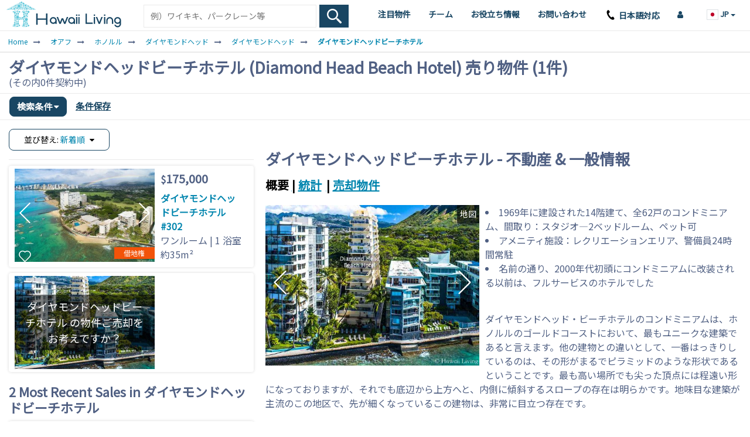

--- FILE ---
content_type: text/html; charset=UTF-8
request_url: https://www.hawaiiliving.jp/oahu/honolulu/diamond-head/diamond-head-bch-hotel-diamond-head-condos-for-sale/
body_size: 41689
content:
<!DOCTYPE html><html lang="ja"><head>  <script async src="https://www.googletagmanager.com/gtag/js?id=G-DMXYHH3LS9"></script> <script>window.dataLayer = window.dataLayer || []; function gtag(){dataLayer.push(arguments);} gtag('js', new Date()); gtag('config', 'G-DMXYHH3LS9');</script> <meta charset="utf-8"><meta name="viewport" content="width=device-width, initial-scale=1.0, viewport-fit=cover"><link rel="shortcut icon" href="https://www.hawaiiliving.jp/favicon.ico?v=4"/><link rel="apple-touch-icon" sizes="180x180" href="https://www.hawaiiliving.jp/design/images/favicon/apple-touch-icon.png"><link rel="icon" type="image/png" sizes="32x32" href="https://www.hawaiiliving.jp/design/images/favicon/favicon-32x32.png"><link rel="icon" type="image/png" sizes="16x16" href="https://www.hawaiiliving.jp/design/images/favicon/favicon-16x16.png"><link rel="manifest" href="https://www.hawaiiliving.jp/design/images/favicon/site.webmanifest"><title>ダイヤモンドヘッドビーチホテル 売り物件 | グラフと販売データをご覧ください</title><meta name="description" content="ダイヤモンドヘッドビーチホテル のすべての売り物件情報をご覧ください。使いやすく、迅速なサイトで、詳細な建物情報と高度なフィルター機能を提供しています。"/><meta name="msvalidate.01" content="35223140D4AA597A562CD161787198F5" /><link rel="canonical" href="https://www.hawaiiliving.jp/oahu/honolulu/diamond-head/diamond-head-bch-hotel-diamond-head-condos-for-sale/" /><meta name="robots" content="index, follow" /> <script type="application/ld+json">{ "@context": "https://schema.org", "@type": "BreadcrumbList", "itemListElement": [{"@type":"ListItem","position":1,"name":"Home","item":"https:\/\/www.hawaiiliving.jp\/"},{"@type":"ListItem","position":2,"name":"\u30aa\u30a2\u30d5","item":"https:\/\/www.hawaiiliving.jp\/oahu-condos\/"},{"@type":"ListItem","position":3,"name":"\u30db\u30ce\u30eb\u30eb","item":"https:\/\/www.hawaiiliving.jp\/oahu\/honolulu-condos\/"},{"@type":"ListItem","position":4,"name":"\u30c0\u30a4\u30e4\u30e2\u30f3\u30c9\u30d8\u30c3\u30c9","item":"https:\/\/www.hawaiiliving.jp\/oahu\/honolulu\/diamond-head-condos\/"},{"@type":"ListItem","position":5,"name":"\u30c0\u30a4\u30e4\u30e2\u30f3\u30c9\u30d8\u30c3\u30c9","item":"https:\/\/www.hawaiiliving.jp\/oahu\/honolulu\/diamond-head\/diamond-head-condos\/"},{"@type":"ListItem","position":6,"name":"\u30c0\u30a4\u30e4\u30e2\u30f3\u30c9\u30d8\u30c3\u30c9\u30d3\u30fc\u30c1\u30db\u30c6\u30eb","item":"https:\/\/www.hawaiiliving.jp\/oahu\/honolulu\/diamond-head\/diamond-head-bch-hotel-diamond-head-condos-for-sale\/"}] }</script> <link rel="alternate" hreflang="ja" href="https://www.hawaiiliving.jp/oahu/honolulu/diamond-head/diamond-head-bch-hotel-diamond-head-condos-for-sale/" /><link rel="alternate" hreflang="en" href="https://www.hawaiiliving.com/oahu/honolulu/diamond-head/diamond-head-bch-hotel-diamond-head-condos-for-sale/" /><link rel="alternate" hreflang="ko" href="https://www.hawaiiliving.com/kr/oahu/honolulu/diamond-head/diamond-head-bch-hotel-diamond-head-condos-for-sale/" /><link rel="alternate" hreflang="zh-HK" href="https://www.hawaiiliving.com/hk/oahu/honolulu/diamond-head/diamond-head-bch-hotel-diamond-head-condos-for-sale/" /><link rel="alternate" hreflang="zh-CN" href="https://www.hawaiiliving.com/cn/oahu/honolulu/diamond-head/diamond-head-bch-hotel-diamond-head-condos-for-sale/" /><link rel="alternate" hreflang="x-default" href="https://www.hawaiiliving.com/oahu/honolulu/diamond-head/diamond-head-bch-hotel-diamond-head-condos-for-sale/" /><style>@font-face{font-family: 'Noto Sans'; font-style: normal; font-weight: 400; font-stretch: normal; font-display: swap; src: url(https://fonts.gstatic.com/s/notosans/v42/o-0mIpQlx3QUlC5A4PNB6Ryti20_6n1iPHjcz6L1SoM-jCpoiyD9A99d.ttf) format('truetype');}@font-face{font-family: 'Noto Sans JP'; font-style: normal; font-weight: 400; font-display: swap; src: url(https://fonts.gstatic.com/s/notosansjp/v56/-F6jfjtqLzI2JPCgQBnw7HFyzSD-AsregP8VFBEj75s.ttf) format('truetype');}@font-face{font-family: 'Noto Sans KR'; font-style: normal; font-weight: 400; font-display: swap; src: url(https://fonts.gstatic.com/s/notosanskr/v39/PbyxFmXiEBPT4ITbgNA5Cgms3VYcOA-vvnIzzuoyeLQ.ttf) format('truetype');}@font-face{font-family: 'Noto Sans TC'; font-style: normal; font-weight: 400; font-display: swap; src: url(https://fonts.gstatic.com/s/notosanstc/v39/-nFuOG829Oofr2wohFbTp9ifNAn722rq0MXz76Cy_Co.ttf) format('truetype');}:root{--blue:#007bff;--indigo:#6610f2;--purple:#6f42c1;--pink:#e83e8c;--red:#dc3545;--orange:#fd7e14;--yellow:#ffc107;--green:#28a745;--teal:#20c997;--cyan:#17a2b8;--white:#fff;--gray:#6c757d;--gray-dark:#343a40;--primary:#007bff;--secondary:#6c757d;--success:#28a745;--info:#17a2b8;--warning:#ffc107;--danger:#dc3545;--light:#f8f9fa;--dark:#343a40;--breakpoint-xs:0;--breakpoint-sm:576px;--breakpoint-md:768px;--breakpoint-lg:992px;--breakpoint-xl:1200px;--font-family-sans-serif:-apple-system,BlinkMacSystemFont,"Segoe UI",Roboto,"Helvetica Neue",Arial,"Noto Sans","Liberation Sans",sans-serif,"Apple Color Emoji","Segoe UI Emoji","Segoe UI Symbol","Noto Color Emoji";--font-family-monospace:SFMono-Regular,Menlo,Monaco,Consolas,"Liberation Mono","Courier New",monospace}*,::after,::before{box-sizing:border-box}html{font-family:sans-serif;line-height:1.15;-webkit-text-size-adjust:100%;-webkit-tap-highlight-color:transparent}footer,header,nav{display:block}body{margin:0;font-family:-apple-system,BlinkMacSystemFont,"Segoe UI",Roboto,"Helvetica Neue",Arial,"Noto Sans","Liberation Sans",sans-serif,"Apple Color Emoji","Segoe UI Emoji","Segoe UI Symbol","Noto Color Emoji";font-size:1rem;font-weight:400;line-height:1.5;color:#212529;text-align:left;background-color:#fff}hr{box-sizing:content-box;height:0;overflow:visible}h1,h2,h5{margin-top:0;margin-bottom:.5rem}p{margin-top:0;margin-bottom:1rem}ol,ul{margin-top:0;margin-bottom:1rem}ul ul{margin-bottom:0}b,strong{font-weight:bolder}a{color:#007bff;text-decoration:none;background-color:transparent}a:hover{color:#0056b3;text-decoration:underline}a:not([href]):not([class]){color:inherit;text-decoration:none}a:not([href]):not([class]):hover{color:inherit;text-decoration:none}img{vertical-align:middle;border-style:none}svg{overflow:hidden;vertical-align:middle}label{display:inline-block;margin-bottom:.5rem}button{border-radius:0}button,input,optgroup,select,textarea{margin:0;font-family:inherit;font-size:inherit;line-height:inherit}button,input{overflow:visible}button,select{text-transform:none}select{word-wrap:normal}[type=button],[type=submit],button{-webkit-appearance:button}[type=button]:not(:disabled),[type=submit]:not(:disabled),button:not(:disabled){cursor:pointer}[type=button]::-moz-focus-inner,[type=submit]::-moz-focus-inner,button::-moz-focus-inner{padding:0;border-style:none}input[type=checkbox],input[type=radio]{box-sizing:border-box;padding:0}textarea{overflow:auto;resize:vertical}::-webkit-file-upload-button{font:inherit;-webkit-appearance:button}h1,h2,h5{margin-bottom:.5rem;font-weight:500;line-height:1.2}h1{font-size:2.5rem}h2{font-size:2rem}h5{font-size:1.25rem}hr{margin-top:1rem;margin-bottom:1rem;border:0;border-top:1px solid rgba(0,0,0,.1)}.small{font-size:.875em;font-weight:400}.img-fluid{max-width:100%;height:auto}.container,.container-fluid{width:100%;padding-right:15px;padding-left:15px;margin-right:auto;margin-left:auto}@media (min-width:576px){.container{max-width:540px}}@media (min-width:768px){.container{max-width:720px}}@media (min-width:992px){.container{max-width:960px}}@media (min-width:1200px){.container{max-width:1140px}}.row{display:-ms-flexbox;display:flex;-ms-flex-wrap:wrap;flex-wrap:wrap;margin-right:-15px;margin-left:-15px}.no-gutters{margin-right:0;margin-left:0}.no-gutters>[class*=col-]{padding-right:0;padding-left:0}.col-12,.col-3,.col-4,.col-6,.col-8,.col-9,.col-lg,.col-lg-4,.col-lg-8,.col-md-6,.col-sm-1,.col-sm-3,.col-sm-4,.col-sm-8,.col-xl-10,.col-xl-2{position:relative;width:100%;padding-right:15px;padding-left:15px}.col-3{-ms-flex:0 0 25%;flex:0 0 25%;max-width:25%}.col-4{-ms-flex:0 0 33.333333%;flex:0 0 33.333333%;max-width:33.333333%}.col-6{-ms-flex:0 0 50%;flex:0 0 50%;max-width:50%}.col-8{-ms-flex:0 0 66.666667%;flex:0 0 66.666667%;max-width:66.666667%}.col-9{-ms-flex:0 0 75%;flex:0 0 75%;max-width:75%}.col-12{-ms-flex:0 0 100%;flex:0 0 100%;max-width:100%}@media (min-width:576px){.col-sm-1{-ms-flex:0 0 8.333333%;flex:0 0 8.333333%;max-width:8.333333%}.col-sm-3{-ms-flex:0 0 25%;flex:0 0 25%;max-width:25%}.col-sm-4{-ms-flex:0 0 33.333333%;flex:0 0 33.333333%;max-width:33.333333%}.col-sm-8{-ms-flex:0 0 66.666667%;flex:0 0 66.666667%;max-width:66.666667%}}@media (min-width:768px){.col-md-6{-ms-flex:0 0 50%;flex:0 0 50%;max-width:50%}}@media (min-width:992px){.col-lg{-ms-flex-preferred-size:0;flex-basis:0;-ms-flex-positive:1;flex-grow:1;max-width:100%}.col-lg-4{-ms-flex:0 0 33.333333%;flex:0 0 33.333333%;max-width:33.333333%}.col-lg-8{-ms-flex:0 0 66.666667%;flex:0 0 66.666667%;max-width:66.666667%}}@media (min-width:1200px){.col-xl-2{-ms-flex:0 0 16.666667%;flex:0 0 16.666667%;max-width:16.666667%}.col-xl-10{-ms-flex:0 0 83.333333%;flex:0 0 83.333333%;max-width:83.333333%}}.table tbody+tbody{border-top:2px solid #dee2e6}.table-borderless tbody+tbody{border:0}.table-striped tbody tr:nth-of-type(odd){background-color:rgba(0,0,0,.05)}.table-hover tbody tr:hover{color:#212529;background-color:rgba(0,0,0,.075)}.table-primary tbody+tbody{border-color:#7abaff}.table-secondary tbody+tbody{border-color:#b3b7bb}.table-success tbody+tbody{border-color:#8fd19e}.table-info tbody+tbody{border-color:#86cfda}.table-warning tbody+tbody{border-color:#ffdf7e}.table-danger tbody+tbody{border-color:#ed969e}.table-light tbody+tbody{border-color:#fbfcfc}.table-dark tbody+tbody{border-color:#95999c}.table-dark.table-striped tbody tr:nth-of-type(odd){background-color:rgba(255,255,255,.05)}.table-dark.table-hover tbody tr:hover{color:#fff;background-color:rgba(255,255,255,.075)}.form-control{display:block;width:100%;height:calc(1.5em + .75rem + 2px);padding:.375rem .75rem;font-size:1rem;font-weight:400;line-height:1.5;color:#495057;background-color:#fff;background-clip:padding-box;border:1px solid #ced4da;border-radius:.25rem;transition:border-color .15s ease-in-out,box-shadow .15s ease-in-out}@media (prefers-reduced-motion:reduce){.form-control{transition:none}}.form-control::-ms-expand{background-color:transparent;border:0}.form-control:focus{color:#495057;background-color:#fff;border-color:#80bdff;outline:0;box-shadow:0 0 0 .2rem rgba(0,123,255,.25)}.form-control::-webkit-input-placeholder{color:#6c757d;opacity:1}.form-control::-moz-placeholder{color:#6c757d;opacity:1}.form-control:-ms-input-placeholder{color:#6c757d;opacity:1}.form-control::-ms-input-placeholder{color:#6c757d;opacity:1}select.form-control:-moz-focusring{color:transparent;text-shadow:0 0 0 #495057}select.form-control[multiple]{height:auto}textarea.form-control{height:auto}.form-group{margin-bottom:1rem}.form-row{display:-ms-flexbox;display:flex;-ms-flex-wrap:wrap;flex-wrap:wrap;margin-right:-5px;margin-left:-5px}.form-row>[class*=col-]{padding-right:5px;padding-left:5px}.form-check{position:relative;display:block;padding-left:1.25rem}.form-check-label{margin-bottom:0}.form-inline{display:-ms-flexbox;display:flex;-ms-flex-flow:row wrap;flex-flow:row wrap;-ms-flex-align:center;align-items:center}.btn{display:inline-block;font-weight:400;color:#212529;text-align:center;vertical-align:middle;-webkit-user-select:none;-moz-user-select:none;-ms-user-select:none;user-select:none;background-color:transparent;border:1px solid transparent;padding:.375rem .75rem;font-size:1rem;line-height:1.5;border-radius:.25rem;transition:color .15s ease-in-out,background-color .15s ease-in-out,border-color .15s ease-in-out,box-shadow .15s ease-in-out}@media (prefers-reduced-motion:reduce){.btn{transition:none}}.btn:hover{color:#212529;text-decoration:none}.btn:focus{outline:0;box-shadow:0 0 0 .2rem rgba(0,123,255,.25)}.btn:not(:disabled):not(.disabled){cursor:pointer}.btn-primary{color:#fff;background-color:#007bff;border-color:#007bff}.btn-primary:hover{color:#fff;background-color:#0069d9;border-color:#0062cc}.btn-primary:focus{color:#fff;background-color:#0069d9;border-color:#0062cc;box-shadow:0 0 0 .2rem rgba(38,143,255,.5)}.btn-primary:not(:disabled):not(.disabled):active{color:#fff;background-color:#0062cc;border-color:#005cbf}.btn-sm{padding:.25rem .5rem;font-size:.875rem;line-height:1.5;border-radius:.2rem}.btn-block{display:block;width:100%}input[type=button].btn-block{width:100%}.fade{transition:opacity .15s linear}@media (prefers-reduced-motion:reduce){.fade{transition:none}}.fade:not(.show){opacity:0}.collapse:not(.show){display:none}.dropdown{position:relative}.dropdown-toggle{white-space:nowrap}.dropdown-toggle::after{display:inline-block;margin-left:.255em;vertical-align:.255em;content:"";border-top:.3em solid;border-right:.3em solid transparent;border-bottom:0;border-left:.3em solid transparent}.dropdown-menu{position:absolute;top:100%;left:0;z-index:1000;display:none;float:left;min-width:10rem;padding:.5rem 0;margin:.125rem 0 0;font-size:1rem;color:#212529;text-align:left;list-style:none;background-color:#fff;background-clip:padding-box;border:1px solid rgba(0,0,0,.15);border-radius:.25rem}.dropdown-item{display:block;width:100%;padding:.25rem 1.5rem;clear:both;font-weight:400;color:#212529;text-align:inherit;white-space:nowrap;background-color:transparent;border:0}.dropdown-item:focus,.dropdown-item:hover{color:#16181b;text-decoration:none;background-color:#e9ecef}.dropdown-item:active{color:#fff;text-decoration:none;background-color:#007bff}.nav{display:-ms-flexbox;display:flex;-ms-flex-wrap:wrap;flex-wrap:wrap;padding-left:0;margin-bottom:0;list-style:none}.nav-link{display:block;padding:.5rem 1rem}.nav-link:focus,.nav-link:hover{text-decoration:none}.nav-tabs{border-bottom:1px solid #dee2e6}.nav-tabs .nav-link{margin-bottom:-1px;background-color:transparent;border:1px solid transparent;border-top-left-radius:.25rem;border-top-right-radius:.25rem}.nav-tabs .nav-link:focus,.nav-tabs .nav-link:hover{isolation:isolate;border-color:#e9ecef #e9ecef #dee2e6}.nav-tabs .nav-link.active{color:#495057;background-color:#fff;border-color:#dee2e6 #dee2e6 #fff}.tab-content>.tab-pane{display:none}.tab-content>.active{display:block}.navbar{position:relative;display:-ms-flexbox;display:flex;-ms-flex-wrap:wrap;flex-wrap:wrap;-ms-flex-align:center;align-items:center;-ms-flex-pack:justify;justify-content:space-between;padding:.5rem 1rem}.navbar-nav{display:-ms-flexbox;display:flex;-ms-flex-direction:column;flex-direction:column;padding-left:0;margin-bottom:0;list-style:none}.navbar-nav .nav-link{padding-right:0;padding-left:0}.navbar-nav .dropdown-menu{position:static;float:none}.navbar-collapse{-ms-flex-preferred-size:100%;flex-basis:100%;-ms-flex-positive:1;flex-grow:1;-ms-flex-align:center;align-items:center}@media (min-width:992px){.navbar-expand-lg{-ms-flex-flow:row nowrap;flex-flow:row nowrap;-ms-flex-pack:start;justify-content:flex-start}.navbar-expand-lg .navbar-nav{-ms-flex-direction:row;flex-direction:row}.navbar-expand-lg .navbar-nav .dropdown-menu{position:absolute}.navbar-expand-lg .navbar-nav .nav-link{padding-right:.5rem;padding-left:.5rem}.navbar-expand-lg .navbar-collapse{display:-ms-flexbox!important;display:flex!important;-ms-flex-preferred-size:auto;flex-basis:auto}}.navbar-light .navbar-nav .nav-link{color:rgba(0,0,0,.5)}.navbar-light .navbar-nav .nav-link:focus,.navbar-light .navbar-nav .nav-link:hover{color:rgba(0,0,0,.7)}.card-body{-ms-flex:1 1 auto;flex:1 1 auto;min-height:1px;padding:1.25rem}.breadcrumb{display:-ms-flexbox;display:flex;-ms-flex-wrap:wrap;flex-wrap:wrap;padding:.75rem 1rem;margin-bottom:1rem;list-style:none;background-color:#e9ecef;border-radius:.25rem}.breadcrumb-item+.breadcrumb-item{padding-left:.5rem}.breadcrumb-item+.breadcrumb-item::before{float:left;padding-right:.5rem;color:#6c757d;content:"/"}.pagination{display:-ms-flexbox;display:flex;padding-left:0;list-style:none;border-radius:.25rem}.page-link{position:relative;display:block;padding:.5rem .75rem;margin-left:-1px;line-height:1.25;color:#007bff;background-color:#fff;border:1px solid #dee2e6}.page-link:hover{z-index:2;color:#0056b3;text-decoration:none;background-color:#e9ecef;border-color:#dee2e6}.page-link:focus{z-index:3;outline:0;box-shadow:0 0 0 .2rem rgba(0,123,255,.25)}.page-item:first-child .page-link{margin-left:0;border-top-left-radius:.25rem;border-bottom-left-radius:.25rem}.page-item:last-child .page-link{border-top-right-radius:.25rem;border-bottom-right-radius:.25rem}.page-item.disabled .page-link{color:#6c757d;pointer-events:none;cursor:auto;background-color:#fff;border-color:#dee2e6}.pagination-sm .page-link{padding:.25rem .5rem;font-size:.875rem;line-height:1.5}.pagination-sm .page-item:first-child .page-link{border-top-left-radius:.2rem;border-bottom-left-radius:.2rem}.pagination-sm .page-item:last-child .page-link{border-top-right-radius:.2rem;border-bottom-right-radius:.2rem}.media-body{-ms-flex:1;flex:1}.close{float:right;font-size:1.5rem;font-weight:700;line-height:1;color:#000;text-shadow:0 1px 0 #fff;opacity:.5}.close:hover{color:#000;text-decoration:none}.close:not(:disabled):not(.disabled):focus,.close:not(:disabled):not(.disabled):hover{opacity:.75}button.close{padding:0;background-color:transparent;border:0}.toast-body{padding:.75rem}.modal{position:fixed;top:0;left:0;z-index:1050;display:none;width:100%;height:100%;overflow:hidden;outline:0}.modal-dialog{position:relative;width:auto;margin:.5rem;pointer-events:none}.modal.fade .modal-dialog{transition:-webkit-transform .3s ease-out;transition:transform .3s ease-out;transition:transform .3s ease-out,-webkit-transform .3s ease-out;-webkit-transform:translate(0,-50px);transform:translate(0,-50px)}@media (prefers-reduced-motion:reduce){.modal.fade .modal-dialog{transition:none}}.modal-dialog-scrollable{display:-ms-flexbox;display:flex;max-height:calc(100% - 1rem)}.modal-dialog-scrollable .modal-content{max-height:calc(100vh - 1rem);overflow:hidden}.modal-dialog-scrollable .modal-footer,.modal-dialog-scrollable .modal-header{-ms-flex-negative:0;flex-shrink:0}.modal-dialog-scrollable .modal-body{overflow-y:auto}.modal-dialog-centered{display:-ms-flexbox;display:flex;-ms-flex-align:center;align-items:center;min-height:calc(100% - 1rem)}.modal-dialog-centered::before{display:block;height:calc(100vh - 1rem);height:-webkit-min-content;height:-moz-min-content;height:min-content;content:""}.modal-content{position:relative;display:-ms-flexbox;display:flex;-ms-flex-direction:column;flex-direction:column;width:100%;pointer-events:auto;background-color:#fff;background-clip:padding-box;border:1px solid rgba(0,0,0,.2);border-radius:.3rem;outline:0}.modal-header{display:-ms-flexbox;display:flex;-ms-flex-align:start;align-items:flex-start;-ms-flex-pack:justify;justify-content:space-between;padding:1rem 1rem;border-bottom:1px solid #dee2e6;border-top-left-radius:calc(.3rem - 1px);border-top-right-radius:calc(.3rem - 1px)}.modal-header .close{padding:1rem 1rem;margin:-1rem -1rem -1rem auto}.modal-title{margin-bottom:0;line-height:1.5}.modal-body{position:relative;-ms-flex:1 1 auto;flex:1 1 auto;padding:1rem}.modal-footer{display:-ms-flexbox;display:flex;-ms-flex-wrap:wrap;flex-wrap:wrap;-ms-flex-align:center;align-items:center;-ms-flex-pack:end;justify-content:flex-end;padding:.75rem;border-top:1px solid #dee2e6;border-bottom-right-radius:calc(.3rem - 1px);border-bottom-left-radius:calc(.3rem - 1px)}.modal-footer>*{margin:.25rem}@media (min-width:576px){.modal-dialog{max-width:500px;margin:1.75rem auto}.modal-dialog-scrollable{max-height:calc(100% - 3.5rem)}.modal-dialog-scrollable .modal-content{max-height:calc(100vh - 3.5rem)}.modal-dialog-centered{min-height:calc(100% - 3.5rem)}.modal-dialog-centered::before{height:calc(100vh - 3.5rem);height:-webkit-min-content;height:-moz-min-content;height:min-content}}@media (min-width:992px){.modal-lg{max-width:800px}}.popover-body{padding:.5rem .75rem;color:#212529}.bg-white{background-color:#fff!important}.border{border:1px solid #dee2e6!important}.border-top{border-top:1px solid #dee2e6!important}.border-0{border:0!important}.rounded{border-radius:.25rem!important}.clearfix::after{display:block;clear:both;content:""}.d-none{display:none!important}.d-inline-block{display:inline-block!important}.d-block{display:block!important}.d-flex{display:-ms-flexbox!important;display:flex!important}@media (min-width:576px){.d-sm-none{display:none!important}.d-sm-inline-block{display:inline-block!important}}@media (min-width:768px){.d-md-none{display:none!important}.d-md-block{display:block!important}}@media (min-width:992px){.d-lg-none{display:none!important}.d-lg-block{display:block!important}}@media (min-width:1200px){.d-xl-none{display:none!important}.d-xl-block{display:block!important}}.embed-responsive{position:relative;display:block;width:100%;padding:0;overflow:hidden}.embed-responsive::before{display:block;content:""}.embed-responsive .embed-responsive-item,.embed-responsive iframe{position:absolute;top:0;bottom:0;left:0;width:100%;height:100%;border:0}.embed-responsive-4by3::before{padding-top:75%}.justify-content-end{-ms-flex-pack:end!important;justify-content:flex-end!important}.justify-content-between{-ms-flex-pack:justify!important;justify-content:space-between!important}.align-items-end{-ms-flex-align:end!important;align-items:flex-end!important}.align-items-center{-ms-flex-align:center!important;align-items:center!important}.float-left{float:left!important}.float-right{float:right!important}.overflow-hidden{overflow:hidden!important}.position-relative{position:relative!important}.sr-only{position:absolute;width:1px;height:1px;padding:0;margin:-1px;overflow:hidden;clip:rect(0,0,0,0);white-space:nowrap;border:0}.w-100{width:100%!important}.w-auto{width:auto!important}.h-100{height:100%!important}.h-auto{height:auto!important}.m-0{margin:0!important}.mt-0{margin-top:0!important}.mb-0{margin-bottom:0!important}.ml-0{margin-left:0!important}.mt-1,.my-1{margin-top:.25rem!important}.mx-1{margin-right:.25rem!important}.my-1{margin-bottom:.25rem!important}.ml-1,.mx-1{margin-left:.25rem!important}.mt-2{margin-top:.5rem!important}.mr-2{margin-right:.5rem!important}.mb-2{margin-bottom:.5rem!important}.ml-2{margin-left:.5rem!important}.mt-3{margin-top:1rem!important}.mb-3{margin-bottom:1rem!important}.p-0{padding:0!important}.py-0{padding-top:0!important}.pb-0,.py-0{padding-bottom:0!important}.px-1{padding-right:.25rem!important}.pb-1{padding-bottom:.25rem!important}.px-1{padding-left:.25rem!important}.pt-2,.py-2{padding-top:.5rem!important}.px-2{padding-right:.5rem!important}.py-2{padding-bottom:.5rem!important}.px-2{padding-left:.5rem!important}.px-3{padding-right:1rem!important}.pl-3,.px-3{padding-left:1rem!important}@media (min-width:576px){.mt-sm-0{margin-top:0!important}.ml-sm-4{margin-left:1.5rem!important}}@media (min-width:768px){.mt-md-4{margin-top:1.5rem!important}}.text-left{text-align:left!important}.text-right{text-align:right!important}.text-center{text-align:center!important}@media (min-width:576px){.text-sm-center{text-align:center!important}}@media (min-width:992px){.text-lg-right{text-align:right!important}}.font-weight-normal{font-weight:400!important}.font-weight-bold{font-weight:700!important}.text-body{color:#212529!important}.text-decoration-none{text-decoration:none!important}@media print{*,::after,::before{text-shadow:none!important;box-shadow:none!important}a:not(.btn){text-decoration:underline}img{page-break-inside:avoid}h2,p{orphans:3;widows:3}h2{page-break-after:avoid}body{min-width:992px!important}.container{min-width:992px!important}.navbar{display:none}.table-dark tbody+tbody{border-color:#dee2e6}}.ui-helper-hidden-accessible{border:0;clip:rect(0 0 0 0);height:1px;margin:-1px;overflow:hidden;padding:0;position:absolute;width:1px}body .ui-tooltip{border-width:2px}html .ui-button.ui-state-disabled:hover,html .ui-button.ui-state-disabled:active{border:1px solid #c5c5c5;background:#f6f6f6;font-weight:normal;color:#454545}.owl-carousel{-webkit-tap-highlight-color:transparent;position:relative}.owl-carousel{display:none;width:100%;z-index:1}html.fp-enabled,.fp-enabled body{margin:0;padding:0;overflow:hidden;-webkit-tap-highlight-color:rgba(0,0,0,0)}@font-face{font-family:'FontAwesome';src:url('https://www.hawaiiliving.jp/design/fonts/fontawesome-webfont.eot?v=4.7.0');src:url('https://www.hawaiiliving.jp/design/fonts/fontawesome-webfont.eot?#iefix&v=4.7.0') format('embedded-opentype'),url('https://www.hawaiiliving.jp/design/fonts/fontawesome-webfont.woff2?v=4.7.0') format('woff2'),url('https://www.hawaiiliving.jp/design/fonts/fontawesome-webfont.woff?v=4.7.0') format('woff'),url('https://www.hawaiiliving.jp/design/fonts/fontawesome-webfont.ttf?v=4.7.0') format('truetype'),url('https://www.hawaiiliving.jp/design/fonts/fontawesome-webfont.svg?v=4.7.0#fontawesomeregular') format('svg');font-weight:normal;font-style:normal;font-display:swap;}.fa{display:inline-block;font:normal normal normal 14px/1 FontAwesome;font-size:inherit;text-rendering:auto;-webkit-font-smoothing:antialiased;-moz-osx-font-smoothing:grayscale}.fa-user:before{content:"\f007"}.fa-caret-down:before{content:"\f0d7"}.fa-angle-right:before{content:"\f105"}.fa-html5:before{content:"\f13b"}.fa-area-chart:before{content:"\f1fe"}.sr-only{position:absolute;width:1px;height:1px;padding:0;margin:-1px;overflow:hidden;clip:rect(0, 0, 0, 0);border:0}.dropdown-menu{padding:0;margin:0;border:0 solid transition !important;border:0 solid rgba(0,0,0,0.15);border-radius:0;-webkit-box-shadow:none !important;box-shadow:none !important}html{font-family:"Noto Sans",sans-serif !important;color:#506083 !important;font-size:14px !important;min-height:100% !important}html[lang="ja"] body{font-family:"Noto Sans JP",sans-serif !important;color:#506083 !important;font-size:14px !important;min-height:100% !important}html[lang^="ko"] body{font-family:"Noto Sans KR",sans-serif !important;color:#506083 !important;font-size:14px !important;min-height:100% !important}html[lang="zh-Hant"] body{font-family:"Noto Sans TC",sans-serif !important;color:#506083 !important;font-size:14px !important;min-height:100% !important}a{text-decoration:none;color:#0085ae;cursor:pointer}a:hover{color:#0174b2;text-decoration:underline}a:active,a:focus,button:active,button:focus{outline:0;border:0;-moz-outline-style:none}p{padding:0;margin:0}.form-control{border-radius:0}.alternateColor5{color:#b00000}.text16-26{font-size:26px}.text16-18{font-size:18px}.text14-16{font-size:16px}.text21-26{font-size:26px}.position-relative{position:relative}.lh-sm{line-height:1.25 !important}@media all and (max-width:767px){.text16-26{font-size:16px}.text16-18{font-size:16px}.text21-26{font-size:21px;margin-bottom:0}.text14-16{font-size:14px}.text14{font-size:14px}}.text22{font-size:22px !important}.text20{font-size:20px !important}.text18{font-size:18px !important}.text16{font-size:16px !important}.text14{font-size:14px !important}.text11{font-size:11px !important}.margin0{margin:0 !important}.marginT5{margin-top:5px !important}.marginT10{margin-top:10px !important}.marginT15{margin-top:15px !important}.marginT16{margin-top:16px !important}.marginT20{margin-top:20px !important}.marginB5{margin-bottom:5px !important}.marginB10{margin-bottom:10px !important}.marginB15{margin-bottom:15px !important}.marginB20{margin-bottom:20px !important}.marginB30{margin-bottom:30px !important}.marginR10{margin-right:10px !important}.marginL-35{margin-left:-35px}.paddingT10{padding-top:10px !important}.paddingL15{padding-left:15px !important;padding-right:0 !important}.paddingR15{padding-right:15px !important}.paddingR0{padding-right:0}.paddingR0{padding-right:0 !important}.paddingB10{padding-bottom:10px !important}.paddingB15{padding-bottom:15px}.paddingX15{padding-left:15px !important;padding-right:15px !important}.textCenter{text-align:center}.bold{font-weight:bold}.container{width:100%;padding:0 10px 0 10px;text-align:left;box-sizing:border-box}.row{margin-left:-10px;margin-right:-10px}.form-row{margin-left:0;margin-right:0}.btn-primary:hover{cursor:pointer}.btn-primary{background-color:#194663;border-color:#194663}.btn-primary,.btn-primary-outline{border-radius:2px}.btn-primary-outline{background-color:#fff;border-color:#194663;color:#194663;border-width:1px}#graph_data_options_form .btn-primary-outline:focus{border:1px solid #194663}#graph_data_options_form .dropdown-menu{border:1px solid #ced4da;border-radius:3px}header{background:#fff;position:relative;z-index:10;min-height:52px}header .navbar-nav{display:block;display:block;border-top:1px solid #e2e2e2}header .navbar-nav .nav-item{padding-left:15px;padding-right:15px;font-size:16px;margin:0 10px}@media(min-width:1200px) and (max-width:1330px){header .navbar-nav .nav-item{margin:0 5px}}@media(min-width:992px) and (max-width:1199px){header .navbar-nav .nav-item{margin:0 3px}}header .navbar-nav .nav-item-sm{padding-left:15px;padding-right:15px;font-size:16px}header .navbar-nav li:first-child{border-top:0;margin-top:0}header .dropdown-menu{border-radius:0;border:0;padding-top:0;padding-bottom:0;background:#194663}header .dropdown-item{font-size:15px;padding-left:35px}header .navbar{padding:0}header .navbar-nav li .nav-link-2{padding-left:5px;padding-right:5px}@media all and (min-width:992px){header .navbar-nav{position:absolute;right:0;top:0;display:inline-block;border-top:0}header .navbar-nav li{float:left}header .navbar-nav li .nav-link{padding:14px 10px !important;box-sizing:border-box;font-size:14px;font-weight:bold;display:block;color:#0085ae}header .navbar-nav li.nav-item-sm .nav-link{padding:14px 10px !important}header .navbar-nav li .nav-link-2{padding:14px 10px;padding-bottom:16px;box-sizing:border-box;font-size:14px;font-weight:bold;display:inline-block;color:#0085ae}header .navbar-nav li .nav-link-2:first-child::before{padding-right:10px}header .navbar-nav li .nav-link-2:hover{text-decoration:none;background-color:#fafdfd;color:#000}header .navbar-nav li:first-child{border-top:0;margin-top:0}header .navbar-nav li:last-child{padding-left:10px;padding-right:10px}header .dropdown-menu{margin-top:0;border:1px solid #0085ae;padding-top:10px;padding-bottom:10px;background:#194663;position:relative}header .navbar-nav .nav-item{padding-left:0;padding-right:0;font-size:14px}}@media(min-width:992px) and (max-width:1199px){header .navbar-nav li .nav-link,header .navbar-nav li.nav-item-sm .nav-link{padding:14px 5px !important}}header .dropdown-menu::before{content:"";position:absolute;top:10px;left:14px;width:2px;height:calc(100% - 20px);background-color:#fff;pointer-events:none;z-index:1}@media all and (min-width:768px){header .navbar .navbar-collapse{margin-top:17px}header .navbar{padding-top:0;padding-bottom:0}header .navbar-nav{margin-top:0}header .navbar-nav li:first-child{border-top:0;margin-top:0;display:block}header .navbar-nav li{width:auto}}@media all and (max-width:991px){header #navbarNavDropdown{padding-bottom:10px}}.mobile-menu-btn{top:12px;width:auto;position:absolute;right:10px;z-index:99}.mobile-menu-btn img{height:20px;cursor:pointer}.headerSearch{box-sizing:border-box;padding:10px;border-top:1px solid #0085ae;border-bottom:1px solid #0085ae;margin:0 !important}.headerSearch .searchInput{padding-bottom:9px}.headerSearch .btn-submit{border:1px solid #eaeaea;border-left:0;padding-bottom:2px;cursor:pointer}@media all and (max-width:767px){.headerSearch{padding:0 10px}}@media screen and (min-width:992px){.headerSearch{position:absolute;left:240px;width:360px;top:8px;z-index:1000;padding:0;border-top:0}.headerSearch .searchInput{font-size:16px;padding-top:9px;padding-bottom:8px}}#logo{width:300px;position:absolute;top:2px;left:10px;z-index:3}#logo a{display:inline-block}#logo img{width:auto;height:45px}@media all and (max-width:991px){#logo{width:auto;position:relative;top:3px;left:8px;z-index:10;display:inline-block}}@media screen and (min-width:768px){.headerSearch{border-bottom:0}.row{margin-left:-15px;margin-right:-15px}.form-row{margin-left:5px;margin-right:5px}.headerSearch .btn-submit{padding-bottom:8px;cursor:pointer}}@media all and (max-width:767px){#logo img{height:40px;padding:2px}header{min-height:46px}}.searchInput{border:1px solid #eaeaea;border-right:0}.btn-submit{background:#194663 url(https://www.hawaiiliving.jp/design/images/search-white.svg) center no-repeat;background-size:auto;background-size:25px auto;border:0;padding:8px;padding-bottom:8px;text-indent:200px;overflow:hidden;width:100%;cursor:pointer}.mobile-search-form{display:inline-block;position:relative;z-index:9;width:290px;vertical-align:top}.mobile-search-form .headerSearch{margin-left:10px;border:0}.mobile-search-form .btn-submit{background-size:18px !important;overflow:hidden;border:0;cursor:pointer}.mobile-search-form .btn-submit:hover{cursor:pointer}.mobile-search-form .searchInput,.mobile-search-form .btn-submit{height:36px}.mobile-search-form .searchInput{border:0;border-left:1px solid #e2e2e2;padding:0 0 0 8px;font-size:16px}.mobile-search-form .searchInput::placeholder{font-size:13px;color:#999}.mobile-search-form .searchInput:-ms-input-placeholder{font-size:13px;color:#999}.mobile-search-form .searchInput::-ms-input-placeholder{font-size:13px;color:#999}@media(max-width:575px){.headerSearch{padding-top:5px}#moreFiltersBtnM a,#dropdownMenuButton1{text-align:center}#moreFiltersBtnM a.bold.f_refine_s{width:108px}}.btnMore{background:url(https://www.hawaiiliving.jp/design/images/ico_arrow_down_white.svg) no-repeat;background-position:right 12px top 14px;background-size:15px auto;background-color:#194663;color:#fff;font-size:20px;font-weight:bold}.btnMore:focus{box-shadow:none;border:0}@media(min-width:1199px) and (max-width:1279px){.headerSearch{left:220px;width:300px}}@media(min-width:992px) and (max-width:1199px){.headerSearch{left:215px;width:210px;top:8px}.btn-submit{background-size:18px auto}.headerSearch .searchInput{font-size:13px}.headerSearch .searchInput:-ms-input-placeholder{font-size:13px;white-space:nowrap;overflow:hidden;text-overflow:ellipsis}.headerSearch .searchInput::-ms-input-placeholder{font-size:13px;white-space:nowrap;overflow:hidden;text-overflow:ellipsis}}.btnPdpSendContactForm{background-color:#194663;border-color:#194663;font-weight:bold;font-size:1.2rem}.tab-pane{padding-top:20px}.tab-pane{padding-top:20px}.nav-tabs{border-bottom:0}.nav-tabs .nav-link{padding:0;color:#0085ae;border:0;margin-right:2px;display:inline-block;width:auto;text-align:center;border-radius:0;white-space:nowrap;font-weight:600}.nav-tabs .nav-link.active{color:#000}.srp-condo-building-page .nav-tabs .nav-link{font-size:20px}.srp-tabs-text18{font-size:18px}#srpTab.nav-tabs .nav-item:not(:first-child) .nav-link{padding-right:5px;margin-right:0}#srpTab.nav-tabs .nav-item:not(:first-child) .nav-link::before{content:"|";padding:0 5px 0 0;color:black}#srpTab.nav-tabs .nav-item .nav-link:after{display:none}@media all and (min-width:768px) and (max-width:991px){.srp-tabs-text18{font-size:18px}}@media all and (min-width:992px){.srp-tabs-text18{font-size:20px}}.nav-tabs .nav-link:active{border-color:#0085ae}@media(min-width:768px){.nav-tabs .nav-link:hover{border-color:#0085ae}}.nav-tabs .nav-link:active{border:0}.nav-tabs .nav-item a:not(.active){text-decoration:underline}.nav-tabs .nav-item a:after{content:"|";padding:0 10px;color:black}.nav-tabs .nav-item:last-child a::after{display:none}.tab-pane{padding-top:20px}.btn_back_contact_popup{padding:5px 0 5px 0}.sticky{position:-webkit-sticky;position:sticky;top:0;z-index:5}.background-none{background:none !important}.border-box{box-sizing:border-box}.z-1{z-index:1 !important}.footer-contact{background:#194663;padding:30px 0;color:#fff;margin-top:30px}.footer-contact .footer-contact-logomark{width:100%;max-width:60px;display:block;margin:0 auto}@media all and (max-width:767px){.footer-contact .footer-contact-logomark{max-width:60px}}.footer-contact .footer-contact-logotype{width:100%;max-width:120px;display:block;margin:10px auto}.footer-contact .footer-contact-action{font-size:17px;margin:15px 0 20px}.footer-contact .footer-contact-button{font-size:14px;line-height:37px;display:inline-block;margin-top:5px;text-align:center;height:40px;width:auto;border-radius:0;color:#194663;background-color:#fff;border:2px solid #194663;outline:2px solid #fff;position:relative;transition:.3s;padding-left:45px;padding-right:10px;background:#fff url(https://www.hawaiiliving.jp/design/images/ico_envelope-blue.svg) no-repeat 10px 10px;background-size:26px 20px;min-width:300px}.footer-contact .footer-contact-button:hover{text-decoration:none;background-color:rgba(255,255,255,0.75);transition:.3s}footer{border-top:1px solid #0085ae;padding-top:30px;padding-bottom:30px}.sectionTitle11{font-size:22px;font-weight:bold;line-height:25px;padding-left:5px}@media all and (min-width:768px){.sectionTitle11{font-size:22px;line-height:30px;padding-left:0}}.width-45{width:45%}.width-340{width:340px}.min-height-340{min-height:340px}.dropdown-menu{border-radius:0}.gridItemLarge,.gridItemHorizontal3{margin-top:30px;position:relative}.gridItemLarge:first-child,.gridItemHorizontal3:first-child{margin-top:10px}.gridItemLarge .itemTitle{margin-top:-48px}.gridItemHorizontal3 .itemThumb{position:relative}.gridItemLarge .itemTitle a{position:relative;font-size:24px;font-weight:bold;padding:6px 12px;box-sizing:border-box;background-color:rgba(0,0,0,0.4);color:#fff;text-overflow:ellipsis;white-space:nowrap;overflow:hidden}.gridItemHorizontal3 .itemPrice{margin-top:-45px;position:relative}.gridItemHorizontal3 .itemPrice a,.gridItemHorizontal3 .itemPrice span.hl-pdp-addr{font-size:20px;font-weight:bold;padding:7px 10px 8px 10px;background-color:rgba(0,0,0,0.4);color:#fff;display:block}@media(max-width:575px){.gridItemHorizontal3 .itemPrice a,.gridItemHorizontal3 .itemPrice span.hl-pdp-addr{padding:9px 10px !important}}.gridItemLarge .itemTitle.itemTitle--newlist{margin-top:-69px}.moreIdeasSection .gridItemLarge .itemTitle.itemTitle--newlist{margin-top:-51px}.gridItemHorizontal3 .itemPrice .favorite a{background-color:transparent}.gridItemHorizontal3 .itemBadges{position:absolute;top:-12px;left:10px}.gridItemLarge .itemTitle a,.gridItemHorizontal3 .itemPrice a{color:#fff}.gridItemLarge .itemTitle a:hover,.gridItemHorizontal3 .itemPrice a:hover{text-decoration:none}.gridItemHorizontal3 .itemDescription{margin:5px 0 10px 0}@media all and (min-width:768px){.gridItemHorizontal3 .itemDescription{margin:15px 0 10px 0}.gridItemLarge:first-child{margin-bottom:20px}}@media all and (min-width:992px){.itemPrice .favorite{position:absolute;right:10px;top:5px;width:auto}.itemPrice .favorite:hover{background-position:center -5px !important;background-size:56px auto}.itemPrice .favorite img{height:40px;width:auto}.gridItemHorizontal3Info .itemDescriptionFeatures a,.gridItemHorizontal3Info .itemDescriptionFeatures .srp-info{font-size:16px !important}}.gridItemHorizontal3Info .itemDescriptionFeatures a{font-size:18px}.filters{padding:5px 1px;border-bottom:1px solid #eaeaea;border-top:1px solid #eaeaea;background-color:#fff}.filters a{cursor:pointer}.filters .dropdown{margin-bottom:0;display:block;box-sizing:border-box}.filters .dropdown .dropdown-item{font-size:14px}.filters .dropdown-toggle::after{position:absolute;right:10px;top:40%}.filters .moreFilters a{position:relative;display:inline-block}.f_refine_s{border-radius:8px;border:1px solid #194663;background:#194663;color:#fff !important;padding-top:5px;padding-bottom:5px;padding-left:12px;padding-right:12px;font-size:15px}.f_refine_s:focus{border:1px solid #194663}.f_refine_s:hover{text-decoration:none}.f_refine_s.on{border-radius:8px;border:1px solid red;background:red}.saveSearchBtnM{border:0;margin-left:10px;float:right;font-weight:bold;padding:5px;background:#fff;color:#194663 !important;text-decoration:underline !important}.btnSortMobile{color:#000;padding:6px 10px;cursor:pointer;text-align:right;position:relative;background:0;font-size:14px !important}.btnSortMobile:focus{border:1px solid #194663}.btnSortMobile span{color:#0085ae !important}@media all and (min-width:575px){.saveSearchBtnM{float:left}.btnSortMobile{border:1px solid #194663;padding:7px 25px;background:#fff;border-radius:8px}.moreFilters{margin-left:15px}}@media all and (max-width:575px){.filters{padding:5px 1px 5px 8px}.btnSortMobile{float:left;margin-left:5px;border-radius:8px;border:1px solid #194663}}@media all and (min-width:768px){#pagination_top{margin-top:15px}.total_paginationText{margin-top:-10px}.filters .dropdown{width:auto;margin-bottom:0;display:inline-block}.filters .dropdown-menu{width:auto}.filters .dropdown .dropdown-item{font-size:14px}}.filters .dropdown-menu{border-radius:0;margin-top:0;border-color:#0085ae;background-color:#0085ae;box-sizing:border-box;color:#fff;min-width:230px;width:91%;max-height:70vh;overflow:scroll !important}.filters .dropdown-item{padding:5px 0 5px 10px;color:#fff;-webkit-appearance:none}.filters .dropdown-item:focus,.filters .dropdown-item:hover{color:#506083 !important;cursor:pointer}.w-auto{width:auto !important;min-width:175px}.modal-body{padding-top:0}#filterModal .modal-header .close{margin:-10px 0 0 0;padding:0;position:static}#filterModal .search-title{background-color:#f5f5f5;padding:15px 15px;vertical-align:top;font-size:14px;font-weight:bold;border-top:1px solid #dbdbdb;height:100%}#filterModal .search-box{padding:10px;border-top:1px solid #dbdbdb}#filterModal .search-box .dropdown{width:175px;border:1px solid #d9d9d9;display:inline-block;border-radius:5px}#filterModal .search-box .dropdown+.dropdown{margin-left:15px}#filterModal .modal-footer{background-color:#f5f5f5;display:flex;justify-content:space-between}.searchfor-btn{background:#194663;color:#fff !important;padding:10px 20pxt;border-radius:2px;padding:6px 60px;text-align:center;white-space:nowrap;cursor:pointer;font-size:20px;float:left}#filterModal .modal-footer{background-color:#f5f5f5;display:flex;justify-content:center}.lable_drop_within{padding-top:14px}.search-box-price-drop{padding-top:0 !important;padding-bottom:0 !important}.clear_filters{text-decoration:underline !important}#search_filter_price_drop_within,#search_filter_lanai{vertical-align:-2px}.location{font-size:20px;font-weight:bold;padding:15px 10px 15px 15px;border-bottom:1px solid #eaeaea}@media all and (min-width:768px){.location{font-size:27px;padding:9px 15px;border-bottom:0;border-top:1px solid #eaeaea;margin-bottom:0}}@media all and (max-width:575px){.location{border-top:1px solid #eaeaea;border-bottom:0;padding:15px 10px 5px 15px !important}.search-box-price-drop{margin-top:-10px}#filterModal .modal-footer .col-sm-8{margin-top:10px}.searchfor-btn{font-size:20px;margin-top:20px;float:none;margin-left:-25px;margin-right:-25px;padding:10px 110px}#filterModal .search-title{background:transparent;border:0;padding:10px 0 0 0}#filterModal .search-title.titleSplit span{width:140px;margin-right:15px;display:inline-block}#filterModal .search-title.titleSplit span:nth-child(n+2){margin-right:0}#filterModal .search-box{border:0;padding:0 0 5px 0}#filterModal .search-box .dropdown{width:139px}.w-auto{min-width:139px}}@media(max-width:767px){#filterModal .modal-body{overflow:scroll;height:calc(100vh - 150px)}}#filterModal .modal-body{overflow-x:hidden;height:calc(100vh - 250px)}#advanced_search_forma select{display:none}@media all and (min-width:768px){.filters .dropdown-menu{max-height:40vh}}.sortBy .dropdown-menu{border-radius:0;border-color:#0085ae;background-color:#fafdfd;box-sizing:border-box;color:#fff}.dropdownMenuJp a.dropdown-item{font-size:14px !important;border-radius:0;border-bottom:1px solid #eaeaea}.sortBy a.dropdown-item{padding-left:10px;font-size:16px}.sortBy .dropdown-toggle{font-size:16px}@media all and (max-width:575px){.sortBy .dropdown-menu{width:96%}.sortBy .dropdown-toggle{font-size:15px}}@media all and (min-width:768px){.sortBy a.dropdown-item,.sortBy .dropdown-toggle{font-size:18px;border:0;box-shadow:none}}.sortBy a.dropdown-item:focus,.sortBy a.dropdown-item:hover{color:#506083 !important;cursor:pointer;background-color:#eff7fa}.page-item .page-link{border-color:#d5d9d9;color:#0085ae;font-size:12px;margin:0}@media all and (min-width:768px){.page-item .page-link{font-size:16px}}.page-item .page-link:hover{background-color:#fafdfd}.page-item.disabled .page-link{color:#0085ae;border:1px solid #0085ae}.page-item:not(.disabled) .page-link{border-left:0;border-right:0}.page-item:first-child .page-link{border-left:1px solid #d5d9d9}.page-item:last-child .page-link{border-right:1px solid #d5d9d9}.page-item.disabled:first-child .page-link{border-color:#0085ae}.page-item .page-link:focus{box-shadow:none;border-top:1px solid #d5d9d9;border-bottom:1px solid #d5d9d9}.itemPrice .favorite{position:absolute;right:0;top:0;width:auto}.itemPrice .favorite img{height:40px;width:auto}.favorite-pc{display:none}@media all and (min-width:768px){.favorite-pc{display:inline-block;position:absolute;left:10px;bottom:0;z-index:2;margin-left:5px}.favorite-pc img{width:25px}}#search_description_text{font-size:16px}#search_description_text li{list-style-position:inside}.svgFloorPlnSRP{width:100%;margin:0 10px 10px 0}#search_description_gallery{width:100%;padding-right:0 !important;margin:0 10px 10px 0}@media all and (min-width:1200px){.search_description_gallery_container{width:45%}.svgFloorPlnSRP{width:100%}}.bldg_gallery_map{margin:0 10px 10px 0}#dataView{clear:both}#dataView .srpColumnLeft,#dataView .srpColumnRight{width:100%}#map_content{position:relative}.gridItemHorizontal3 .itemDescription{min-height:initial;margin-bottom:0}.gridItemHorizontal3{box-shadow:0 0 5px 0 rgba(0,0,0,.15);border-radius:4px;border-width:1px;border-color:#f5f5f5}.itemDescriptionFeatures{padding:0 10px 10px 10px}@media(min-width:521px){#html_properties{border-top:1px solid #eaeaea}}@media(max-width:520px){#html_properties .gridItemHorizontal3{margin:10px -15px 15px -15px}}.gridItemLarge{box-sizing:border-box;width:100%;margin-top:10px;padding-bottom:10px;box-shadow:0 0 5px 0 rgba(0,0,0,.15);border-radius:4px;border-width:1px;border-color:#f5f5f5;padding:5px 10px 10px 10px}@media all and (min-width:768px){#mostRecentSoldPGallery{margin-top:30px}.itemDescriptionFeatures{padding:0}#dataView .srpColumnLeft{width:35%;float:left;padding-right:20px;box-sizing:border-box}#dataView .srpColumnRight{width:65%;float:left;position:relative}.gridItemHorizontal3{box-sizing:border-box;width:100%;margin-top:10px;padding-bottom:10px;box-shadow:0 0 5px 0 rgba(0,0,0,.15);border-radius:4px;border-width:1px;border-color:#f5f5f5;padding:5px 10px 10px 10px}.gridItemHorizontal3 .itemPrice{position:relative;margin-top:0;font-size:20px;font-weight:bold;padding:0;box-sizing:border-box}.gridItemHorizontal3 .itemPrice a,.gridItemHorizontal3 .itemPrice span.hl-pdp-addr{background-color:transparent;color:#506083 !important;padding-left:0;padding-top:4px}.gridItemHorizontal3 .itemDescription{margin:10px 0 0 0}.gridItemHorizontal3 .itemBadges{position:static;top:0;left:10px;font-size:12px}.gridItemHorizontal3 .favorite{display:none}.itemPrice .favorite:hover{background:url(https://www.hawaiiliving.jp/design/images/favorite_hover.svg?v=1) center -5px no-repeat;background-size:56px auto}.favorite-pc:hover{background:url(https://www.hawaiiliving.jp/design/images/favorite_hover.svg?v=1) center 2px no-repeat;background-size:20px auto}.gridItemHorizontal3 .itemPrice a{color:#fff}.gridItemHorizontal3 .itemPrice a:hover{text-decoration:none}.gridItemHorizontal3 .gridItemHorizontal3Info{float:left}.gridItemHorizontal3 .itemPrice a,.gridItemHorizontal3 .itemPrice span.hl-pdp-addr{padding:7px 0 0 0 !important;padding-top:7px;line-height:20px}}@media all and (min-width:768px) and (max-width:1139px){.gridItemHorizontal3 .itemThumb{float:left;width:60%;margin-right:10px;position:relative}.gridItemHorizontal3 .gridItemHorizontal3Info{max-width:35%}#dataView .srpColumnLeft{width:45%;float:left;padding-right:20px;box-sizing:border-box}#dataView .srpColumnRight{width:55%;float:left;position:relative;display:block}}@media all and (min-width:1140px){.gridItemHorizontal3 .itemThumb{float:left;width:60%;margin-right:10px;position:relative}.gridItemHorizontal3 .gridItemHorizontal3Info{max-width:35%}#dataView .srpColumnRight{display:block}}.gridItemHorizontal3::before,.gridItemHorizontal3::after{display:table;content:" "}.gridItemHorizontal3::after{clear:both}.thumbSliderPic{position:relative}.thumbSliderPic .change-photo{height:85%;top:0}.breadcrumb{background-color:#fff;border-bottom:1px solid #eaeaea;border-radius:0;margin-bottom:0 !important}.breadcrumb{display:none}.breadcrumbsSearch .breadcrumb{display:block}@media screen and (min-width:768px){.breadcrumb{display:block}}.breadcrumb{border-top:1px solid #eaeaea}.breadcrumb-item{font-size:12px;display:inline}.breadcrumb-item:last-child{font-weight:bold}.breadcrumb-item::before{content:none !important}.breadcrumb-item::after{padding-left:5px !important;padding-right:5px !important;content:"/"}.breadcrumb-item.arrow::after{padding-left:0 !important;padding-right:0 !important;font-family:FontAwesome;content:"\f178";display:inline-block}.breadcrumb-item:last-child::after{content:none}.breadcrumb-item>a{padding-left:.5rem !important;padding-right:.5rem !important}.breadcrumb-item:first-child>a{padding-left:0 !important}@media(max-width:767px){.breadcrumbsSearch .bc-fade,.breadcrumbsSearch .bc-fade{position:relative}.breadcrumbsSearch .bc-fade::before,.breadcrumbsSearch .bc-fade::after{content:"";position:absolute;top:0;bottom:0;width:50px;pointer-events:none;z-index:2;opacity:0}.breadcrumbsSearch .bc-fade::before{left:0;background:linear-gradient(to right,rgba(255,255,255,1),rgba(255,255,255,0))}.breadcrumbsSearch .bc-fade::after{right:0;background:linear-gradient(to left,rgba(255,255,255,1),rgba(255,255,255,0))}.breadcrumbsSearch .bc-fade.show-right::after{opacity:1}}.btnMapPdp,.bldg_gallery_map_btn{position:absolute;top:0;z-index:2;background-color:rgba(0,0,0,0.6);color:#fff;display:block;padding:5px}.btnMapPdp:hover,.bldg_gallery_map_btn:hover{color:#fff;text-decoration:none}.btnMapPdp,.bldg_gallery_map_btn{right:0;z-index:4}@media all and (min-width:768px){.btnMapPdp{display:none}}#bigImagesModal .modal-body,#streetViewModal .modal-body{padding:0}#streetViewModal .modal-body{margin:0}@media all and (min-width:768px){#bigImagesModal .modal-body,#streetViewModal .modal-body{padding:0 10px 0 10px}}#filterModal .close svg{stroke:#000;stroke-width:2;width:30px;height:30px}.pdpBigModalClose{height:40px;padding:0;margin:0;cursor:pointer}.inquireFormP .form-group{margin-bottom:.5rem}.inquireFormP input{height:calc(1.8rem+2px)}.inputName,.inputEmail,.inputPhone{padding-left:40px;background-repeat:no-repeat;background-position:5px 5px;height:42px;line-height:42px;border-radius:3px}.inputName{background-image:url(https://www.hawaiiliving.jp/design/images/ico_name.svg)}.inputEmail{background-image:url(https://www.hawaiiliving.jp/design/images/ico_email.svg)}.inputPhone{background-image:url(https://www.hawaiiliving.jp/design/images/ico_phone_2.svg)}@media all and (min-width:768px){.boxContactForm{border:1px solid #e0e0e0;padding:10px;box-sizing:border-box;border-top:3px solid #0085ae;border-bottom:3px solid #0085ae;box-shadow:0 0 3px 0 rgba(0,0,0,0.1)}.boxContactForm textarea.form-control{height:100px;border-radius:3px}}.logo_srp_bottom_right{max-width:400px;margin:0 auto;display:block}#bigMapModal .modal-dialog .modal-content .modal-body{padding:0;width:100%;height:100%;position:relative;overflow:hidden}.priceDrop-smaller-mobile{display:none}@media(max-width:767px){.priceDrop-smaller{display:none}.priceDrop-smaller-mobile{display:inline-block;font-size:13px;vertical-align:1px}#html_properties .gridItemHorizontal3{box-shadow:0 0 5px 0 rgba(25,70,99,.3)}}.clear{clear:both}.img-fluid{width:100%;height:auto}.overflowText{display:block;text-overflow:ellipsis;white-space:nowrap;overflow:hidden}.overflow-visible{overflow:visible !important}.clearfix::before,.clearfix::after{display:table;content:" "}.clearfix::after{clear:both}#search_description_text ul{padding-left:0}.modal-header .close{top:0;display:block;position:absolute;right:10px;padding-top:15px;padding-right:15px;font-size:30px}.modal-header .close:hover{cursor:pointer}.btn-download{position:absolute;right:0;background:0;border:0;font-size:12px;font-weight:bold;text-decoration:underline;color:#1c5f85;padding:2px 8px;transition:.5s;margin-top:5px}.btn-download:hover{background-color:red;transition:.5s}.svgFloorPlnSRP{position:relative}.showFPdpTitle{font-weight:normal;font-size:16px;margin-top:0}.specialPagesContactTitle{margin-top:0;padding-top:0;border-top:0}.mod-input--text{padding:.5em;width:100%;border:1px solid #eee;box-sizing:border-box;box-shadow:none;border-radius:0;font-size:16px}.contactFormTitlePdp{border-top:1px solid #0085ae;font-size:22px;font-weight:bold;padding-bottom:0;padding-top:20px}@media screen and (min-width:768px){.contactFormTitlePdp{border:0;padding-bottom:8px;padding-top:0}}header .navbar-nav li{position:relative}header .navbar .navbar-nav li .nav-link,header .navbar .navbar-nav li .nav-link:hover,header .navbar .navbar-nav li .nav-link-2,header .navbar .navbar-nav li .nav-link-2:hover{color:#194663;position:relative;z-index:1}header .navbar-nav li .nav-link::after{display:none}@media(min-width:992px){header .navbar-nav .dropdown>.dropdown-menu{top:200%;transition:.3s all ease-in-out}header .navbar-nav .dropdown>.dropdown-toggle:active{pointer-events:none}header .navbar-nav li .mobile_arrow{display:none}}header .navbar-nav a{color:#fff}@media(max-width:991px){header .navbar-nav .nav-item{border-bottom:1px solid #eaeaea;margin-left:0;padding-left:10px;font-size:20px}header .navbar-nav .nav-item:last-child,header .dropdown-item:last-child{border-bottom:0}header .navbar-nav li.dropdown>a{background:url(https://www.hawaiiliving.jp/design/images/dropdown-icon.png) no-repeat right 4px;background-size:auto;background-size:15px auto}header .navbar-nav .nav-item{padding:0 20px;margin:0}header .navbar-nav li .mobile_arrow{cursor:pointer;display:inline-block;float:right;height:35px;line-height:35px;margin:0;padding:0 10px 0 0;position:absolute;top:0;right:13px;text-align:right;width:50px;color:#8d8d8d;z-index:0}header .navbar-nav li .mobile_arrow i{display:inline}}@media screen and (min-width:414px){header .navbar-nav{padding-left:15px}}@media all and (max-width:414px){header .navbar-nav li .nav-link-2{display:inline-block;padding:.5rem 0}}@media(max-width:767px){.location{font-size:22px;padding:10px 10px 10px 15px}.filters .dropdown-toggle::after{display:none !important}}@media only screen and (min-width:768px){.filters .dropdown-menu{overflow-y:auto !important;overflow-x:hidden !important}}.extraContactWritingDb2Pdp{font-size:14px;border-left:2px solid #506083;padding-left:5px}.headerHomepageAdjustment{text-align:center}.displayN{display:none !important}.displayN2{display:none}@media(max-width:520px){.hide-mobile{display:none !important}}.thumbSliderPic .change-photo{height:45%;width:50px;position:absolute;top:25%;margin:0;cursor:pointer;-moz-user-select:0;-ms-user-select:none;-webkit-user-select:none;user-select:none;z-index:2}.thumbSliderPic .change-photo.left{left:0}.thumbSliderPic .change-photo.right{right:0}.thumbSliderPic .change-photo-left,.thumbSliderPic .change-photo-right{position:absolute;top:0;bottom:0;width:40px;height:auto;margin:auto;text-align:center;font-size:40px;font-weight:bold;color:#fff;text-shadow:1px 1px 1px rgba(0,0,0,0.3)}.thumbSliderPic .change-photo-left{background:url("https://www.hawaiiliving.jp/design/images/carousel-prev-arrow.svg") no-repeat scroll center center !important;width:35px !important;height:45px !important;left:0}.thumbSliderPic .change-photo-right{background:url("https://www.hawaiiliving.jp/design/images/carousel-next-arrow.svg") no-repeat scroll center center !important;width:35px !important;height:45px !important;right:0}@media(min-width:768px){.mls_show_map_container{display:none !important}}.imageWrapper{width:100%;overflow:hidden;padding-bottom:66.66%;position:relative;margin-bottom:-5px}.imageFlex{background-repeat:no-repeat;background-position:center;background-size:cover;position:absolute;top:0;bottom:0;left:0;right:0}.shadowStyle{box-shadow:0 4px 4px -3px #111}.red{color:#900603}@media(max-width:767px){.map_container{display:none;width:100%;height:300px;overflow:hidden;position:relative}}.left{float:left}.right{float:right}@media(min-width:768px){.mlsContainer2{height:92%;min-height:92%;overflow:hidden}}.total_paginationText{text-align:right}@media(max-width:991px){.navbar-nav .dropdown-menu{position:relative}}#map-canvas{height:100%;min-height:100%;overflow:hidden;position:relative;background:url('https://www.hawaiiliving.jp/design/images/ajax-loader.gif') no-repeat center}.loading{position:fixed;width:97%;height:80%;background:url(https://www.hawaiiliving.jp/design/images/ajax-loader1.gif) center center no-repeat;z-index:2000;display:none}.clear{clear:both}@media(max-width:800px){.btn-download{top:50px}}@media(max-width:414px){.thumbSliderPic .change-photo-left,.thumbSliderPic .change-photo-right{width:28px !important;height:38px !important}.btn-download{top:70px;right:4px}}#search_description_text li{list-style-position:inside}.fontSmaller20per{font-size:80%}.sortBy a.dropdown-item{color:#212529}.btnLoadMore{margin:15px 0}.searchInput:focus{border-color:#eaeaea;box-shadow:none}.modal-dialog-centered{min-height:calc(100vh - 60px);display:flex;flex-direction:column;justify-content:center}@media(max-width:768px){.modal-dialog-centered{min-height:calc(100vh - 20px)}}#show_email_success_message .modal-header{background:url(https://www.hawaiiliving.jp/design/images/logo_hawaiiliving_icon.svg) right 10px no-repeat;background-size:40px auto;margin:0 5px;padding:15px 10px}.popup-contact-pdp-message{top:-20%;font-size:20px;font-weight:bold}.inquireFormP .form-group{margin-bottom:16px}.inquireFormP input{height:42px;line-height:42px;border-radius:3px}.inquireFormP textarea{border-radius:3px}.btnPdpSendContactForm{font-weight:bold;font-size:14px;border-radius:3px;padding:9px 22px;transition:all .2s ease 0}#r_info_message{height:100px}#closeBottom{cursor:pointer}@media(min-width:768px) and (max-width:991px){.headerSearch{position:absolute;left:240px;width:360px;top:8px;z-index:1000;padding:0;border-top:0}}@media(min-width:768px) and (max-width:1024px){.contactFormTitlePdp{font-size:18px}.total_paginationText{font-size:13px}.gridItemHorizontal3 .itemPrice a,.gridItemHorizontal3Info .itemDescriptionFeatures a{font-size:16px;padding:0}#properties_content .gridItemHorizontal3 .itemPrice a{padding-top:0}#html_properties .srp-info{margin-right:-10px}#html_properties .itemDescriptionFeatures{font-size:13px}#srpTab .nav-link{font-size:18px}.gridItemLarge .itemTitle a{font-size:20px;padding:8px}.gridItemLarge .itemTitle{margin-top:-45px}.thumbSliderPic .change-photo-right,.thumbSliderPic .change-photo-left{height:25px !important}.favorite-pc{bottom:unset}.gridItemLarge:first-child{margin-top:10px}.contactFormTitlePdp{font-size:16px}}@media(min-width:768px) and (max-width:1024px){.pdp-price-no-srp{font-size:14px !important}.hl-pdp-addr{font-size:14px !important}.headerSearch .btn-submit{padding-bottom:8px;cursor:pointer}}#srpTab.nav-tabs .nav-item:last-child a::after{display:none}#sortByDesktop #dropdownMenuButton span{margin-right:5px}@media(min-width:768px) and (max-width:1113px){.gridItemLarge .itemTitle a{font-size:16px;padding:6px 2px}.gridItemLarge .itemTitle{margin-top:-35px}}@media all and (max-width:768px){#signedin a{margin-top:10px;margin-bottom:10px;border-radius:3px}#signedin a:first-child{color:#fff !important;border:1px solid;background-color:#194663;text-decoration:none !important}#signedin a:last-child{color:#194663 !important;border:1px solid #194663 !important}}#signedin a:first-child{padding:5px 8px !important;text-decoration:underline;color:#194663}#signedin a:last-child{padding:5px 8px !important;text-decoration:none}#signedin a:first-child::before{content:none}@media only screen and (min-width:1024px) and (max-width:1112px){.search_description_gallery_container{width:40% !important}.itemDescriptionFeatures{margin-top:4px}header .navbar-nav li.nav-item-sm .nav-link{padding:15px 10px !important}}.floatingMobileButton,.btnMapBack{display:none}@media all and (max-width:767px){.floatingMobileButton{position:fixed;bottom:40px;left:calc(50% - 55px);z-index:999;background:#fff;color:#194663;box-shadow:0 0 2px 0 rgba(0,0,0,.2);border-radius:3px;width:114px;height:50px;display:block;border:1px solid #194663;cursor:pointer;font-size:16px}.floatingMobileButton.btnResearch{left:auto;right:40px;color:#fff;background-color:#194663}.btnMapBack{margin-right:10px;margin-top:4px;font-size:18px;cursor:pointer;color:#b00000;font-weight:bold;text-decoration:underline}}.map-view-trigger{position:absolute;left:5px;bottom:30px;z-index:5;color:#fff;background:#fff;color:#506083;padding:2px 6px;font-weight:bold;cursor:pointer;box-shadow:rgba(0,0,0,0.3) 0 1px 4px -1px;min-width:80px;text-align:center}.srpDataTitle{margin-top:50px}@media only screen and (max-width:767px){.srpDataTitle{margin-top:30px}}body.noZoom{touch-action:pan-x pan-y}.nav-flag::after{display:inline-block !important;margin-left:0;vertical-align:1px;content:"";border-top:.3em solid;border-right:.3em solid transparent;border-bottom:0;border-left:.3em solid transparent}.nav-flag{font-size:13px !important}.nav-flag img{width:20px}.flag-dropdown img{vertical-align:-3px}.seller-item-text{height:auto !important;position:absolute !important;top:calc(50%+21px);left:0;transform:translateY(-50%);z-index:99;width:100%;text-align:center}.seller-item-text-cont{background-color:rgba(0,0,0,0.6);padding:6px 12px;font-size:15px;color:#fff;text-align:left}.seller-item-text--xl{top:20% !important;height:60% !important;transform:translateY(0)}.seller-item-text--xl .seller-item-text-cont{background-color:rgba(0,0,0,0.5);height:100%;display:flex;flex-direction:column;justify-content:center;font-size:18px}@media(max-width:575px){header .dropdown-item{font-size:17px}}.stats-table>tbody>tr:nth-of-type(2n+1)>*{background-color:rgba(0,0,0,0.05)}@media(max-width:575px){.modal #r_info_message{height:150px}}@media(max-width:520px){.blue-border-mobile{border-top:1px solid #0085ae;padding-top:20px;margin-top:30px}}.abs-price{position:absolute;left:0;top:0;width:100%;background-color:rgba(0,0,0,0.4);padding:6px 12px;color:#fff;font-weight:bold}.view_infobox{cursor:pointer}.otherIdeasSectionThumb{cursor:pointer}#dropdownMenuButtongraph_price_type{width:151px}#dropdownMenuButtongraph_months{width:82px}@media(max-width:767px){.srp-graph #graph_compare_to,.srp-graph #dropdownMenuButtongraph_compare_to,.srp-graph #dropdownMenuButtongraph_price_type,.srp-graph #dropdownMenuButtongraph_months{width:100%}.srp-graph #graph_price_type,.srp-graph #graph_months{width:48%}}.left-calc50-55{left:calc(50% - 55px) !important}.footer-non-en-href{color:#fff;display:block}.btnAsk{background-color:#111;color:#fff;position:fixed;bottom:0;left:0;text-align:center;padding:10px 0;padding-bottom:max(10px,env(safe-area-inset-bottom));width:100%;z-index:999;box-sizing:border-box;border-radius:0}#navbarNavDropdown .dropdown-submenu>.dropdown-menu{top:0;left:100%;margin-top:-.25rem}.cursor-none{pointer-events:none;cursor:none}</style><link rel="preconnect" href="https://fonts.googleapis.com"><link rel="preconnect" href="https://fonts.gstatic.com" crossorigin><link href="https://fonts.googleapis.com/css2?family=Noto+Sans&family=Noto+Sans+JP&family=Noto+Sans+KR&family=Noto+Sans+TC&display=swap" rel="stylesheet"><link rel="preload" as="font" type="font/woff2" crossorigin href="https://fonts.gstatic.com/s/notosansjp/v54/-F6jfjtqLzI2JPCgQBnw7HFyzSD-AsregP8VFBEj35zS0w.woff2"><meta property="og:image" content="https://www.hawaiiliving.jp/design/images/logo-fb_400.png"/><meta property="og:type" content="website"/><meta name="google-signin-client_id" content="95768081893-fkiic35vpafj007ton8m26g000gg9rvq.apps.googleusercontent.com"><meta name="google-signin-scope" content="profile email"> <script>var baseURL = 'https://www.hawaiiliving.jp/'; var baseURLStatic = 'https://www.hawaiiliving.jp/'; var baseURLNoSlash = 'https://www.hawaiiliving.jp'; var blogUrl = 'https://www.hawaiiliving.jp/blog/?s='; var see_blog_results = 'ブログ記事から検索'; var no_results_autocomplete_popup = '検索キーワードを入力'; var site_root_path = '/'; var site_root_path_static = 'https://www.hawaiiliving.com/'; var floorplans_download_btn = 'ダウンロード'; var floorplans_close_btn = '閉じる'; var design_root_path = 'design/'; var lang = 'jp'; var graphs_price = 'Price'; var graphs_number = 'Number'; var graphs_no = 'No'; var phone_no_validation_text = '入力された番号が正しいかご確認下さい。'; var sending_text = '送信中....'; var google_api_key_auth = '95768081893-fkiic35vpafj007ton8m26g000gg9rvq.apps.googleusercontent.com'; var deviceM = 0; var hl_js_pagetype = 'advanced_search'; var titleSignIn = 'ログイン または 新規登録'; var error_include_psw = 'パスワードを含む'; var error_invalid_psw = 'パスワードを有効にするには最低６文字が必要です。'; var search_box_placeholder = '例）ワイキキ、パークレーン等';</script> </head><body class="jp-only" > <script>var vscj = 'c1310d8b5df5adebe03da71055ac3b4e';</script> <header><div id="logo" class="mobile-menu-btn"> <a href="https://www.hawaiiliving.jp/" data-extra="noBlank"> <img class="broker-pic d-none d-lg-block" src="[data-uri]" data-src="https://www.hawaiiliving.com/design/images/logo_hawaiiliving.svg" width="196" height="45" alt="Hawaii Living"> <img class="broker-pic d-block d-lg-none" src="[data-uri]" data-src="https://www.hawaiiliving.com/design/images/logo-h_hawaiiliving.svg" width="40" height="40" alt="Hawaii Living"> </a></div><div class="mobile-menu-btn d-block d-lg-none headerHomepageAdjustment"> <a data-toggle="collapse" data-target="#navbarNavDropdown"> <img src="https://www.hawaiiliving.com/design/images/hamburger_3_thinner_2.svg" width="19" height="20" alt="Hawaii Living"> </a></div><nav class="navbar navbar-expand-lg navbar-light"><div class="collapse navbar-collapse" id="navbarNavDropdown"><ul class="navbar-nav "><li class="nav-item d-block d-lg-none"> <a class="nav-link" href="/" title="Home"> ホーム </a> <span class="mobile_arrow"><i class="fa fa-angle-right"></i></span></li><li class="nav-item dropdown"> <a class="nav-link dropdown-toggle" href="#" id="navbarDropdownSubMenuLink" data-toggle="dropdown" aria-haspopup="true" aria-expanded="false"> 注目物件 </a><ul class="dropdown-menu" aria-labelledby="navbarDropdownSubMenuLink"><li class="dropdown-submenu f-none w-100 d-block position-relative"> <a class="dropdown-item" href="javascript:;"> コンドミニアム </a><ul class="dropdown-menu "><li class="p-0 w-100"><a class="dropdown-item" href="/oahu/honolulu/metro/ward-village-condos/">ワードビレッジ</a></li><li class="p-0 w-100"><a class="dropdown-item" href="/new-condos-in-honolulu/">最新プロジェクト</a></li><li class="p-0 w-100"><a class="dropdown-item" href="/oahu/honolulu/metro/ala-moana-condos/">アラモアナ</a></li><li class="p-0 w-100"><a class="dropdown-item" href="/oahu/honolulu/metro/waikiki-condos/">ワイキキ</a></li><li class="p-0 w-100"><a class="dropdown-item" href="/luxury-condos-honolulu/">高級コンドミニアム</a></li><li class="p-0 w-100"><a class="dropdown-item" href="/condo-hotels/">ホテルコンド</a></li></ul></li><li class="dropdown-submenu f-none w-100 d-block p-0"> <a class="dropdown-item" href="javascript:;"> 一軒家 </a><ul class="dropdown-menu "><li class="p-0 w-100"><a class="dropdown-item" href="/oahu/honolulu/diamond-head/kahala-homes/">カハラ</a></li><li class="p-0 w-100"><a class="dropdown-item" href="/oahu/honolulu/diamond-head/diamond-head-homes/">ダイヤモンドヘッド</a></li><li class="p-0 w-100"><a class="dropdown-item" href="/oahu/honolulu/diamond-head/hawaii-loa-ridge-homes/">ハワイロアリッジ</a></li><li class="p-0 w-100"><a class="dropdown-item" href="/luxury-homes-honolulu/">高級一軒家</a></li></ul></li></ul></li><li class="nav-item nav-item-sm dropdown"> <a class="nav-link dropdown-toggle" href="#" id="navbarDropdownMenuLink" data-toggle="dropdown" aria-haspopup="true" aria-expanded="false"> チーム </a><div class="dropdown-menu" aria-labelledby="navbarDropdownMenuLink"> <a class="dropdown-item" href="/team/"> チーム紹介 </a> <a class="dropdown-item" href="/about/"> 会社紹介 </a> <a class="dropdown-item" href="/founder-message/"> 代表メッセージ </a> <a class="dropdown-item" href="/overview/"> 会社概要 </a></div></li><li class="nav-item nav-item-sm dropdown"> <a class="nav-link dropdown-toggle" href="#" id="downBlogsJp" data-toggle="dropdown" aria-haspopup="true" aria-expanded="false"> お役立ち情報 </a><div class="dropdown-menu" aria-labelledby="downBlogsJp"> <a class="dropdown-item" href="/clients/">ご購入＆ご売却</a> <a class="dropdown-item" href="/blog/buying-process/" target="_blank">購入手順</a> <a class="dropdown-item" href="/blog/selling-process/" target="_blank">売却手順</a> <a class="dropdown-item" href="/blog/waikiki-condo-hotel-guide/" target="_blank">ホテルコンドガイド</a> <a class="dropdown-item" href="/blog/honolulu-real-estate-taxes/" target="_blank">税務情報</a> <a class="dropdown-item" href="/blog/" target="_blank">ブログ記事一覧</a></div></li><li class="nav-item"> <a class="nav-link" href="/contact/" title="お問い合せ"> お問い合わせ </a></li><li class="nav-item nav-item-sm dropdown"> <a href="javascript:;" class="nav-link "> <img width="22" alt="Phone number" src="https://www.hawaiiliving.com/design/images/ico_phone_2.svg"/> 日本語対応 </a><div class="dropdown-menu" aria-labelledby="downPhone"> <a href="javascript:;" class="dropdown-item cursor-none">+81-80-1277-8887</a></div></li><li class="nav-item nav-item-sm dropdown " id="signin"> <a class="nav-link dropdown-toggle" href="#" id="downSignInJp" data-toggle="dropdown" aria-haspopup="true" aria-expanded="false"> <i class="fa fa-user"></i> </a><div class="dropdown-menu" aria-labelledby="downSignInJp"> <a class="dropdown-item signin_login_modal" href="javascript:;" id="signin_modal"> ログイン </a> <a class="dropdown-item signin_login_modal" href="javascript:;" id="register_modal" alt="Please register now"> 新規登録 </a></div></li><li id="signedin" class="displayN2 nav-item nav-item-sm paddingT10 paddingB10"> <a id="my-account-menu-btn" class="nav-link-2 " href="/dashboard/"> マイアカウント </a> ・ <a class="nav-link-2 " href="javascript:signOut();" >ログアウト</a></li><li class="nav-item dropdown"> <a aria-expanded="false" title="日本語" data-toggle="dropdown" class="nav-link dropdown-toggle nav-flag" href="https://www.hawaiiliving.jp/oahu/honolulu/diamond-head/diamond-head-bch-hotel-diamond-head-condos-for-sale/" title="日本語"> <img class="border" src="https://www.hawaiiliving.com/design/images/flag_jp.svg" alt="日本語" width="24" height="18" /> JP </a><div class="dropdown-menu p-0 flag-dropdown"> <a class="dropdown-item" href="https://www.hawaiiliving.com/oahu/honolulu/diamond-head/diamond-head-bch-hotel-diamond-head-condos-for-sale/" title="English"> <img src="https://www.hawaiiliving.com/design/images/usa_flag.svg" alt="English" width="24" height="18" /> EN</a> <a class="dropdown-item" href="https://www.hawaiiliving.com/kr/oahu/honolulu/diamond-head/diamond-head-bch-hotel-diamond-head-condos-for-sale/" title="한국어"> <img class="border" src="https://www.hawaiiliving.com/design/images/flag_korean.svg" alt="한국어" width="24" height="18" /> KOR</a> <a class="dropdown-item" href="https://www.hawaiiliving.com/cn/oahu/honolulu/diamond-head/diamond-head-bch-hotel-diamond-head-condos-for-sale/" title="Mandarin"> <img src="https://www.hawaiiliving.com/design/images/flag_cn.svg" alt="Mandarin" width="24" height="18" /> CN</a> <a class="dropdown-item" href="https://www.hawaiiliving.com/hk/oahu/honolulu/diamond-head/diamond-head-bch-hotel-diamond-head-condos-for-sale/" title="Cantonese"> <img src="https://www.hawaiiliving.com/design/images/flag_hk.svg" alt="Cantonese" width="24" height="18" /> HK</a></div></li></ul></div> </nav> </header><div class="modal fade" id="signin_modal_content" tabindex="-1" role="dialog" aria-labelledby="signinModalLabel"><div class="modal-dialog modal-dialog-centered width-340" role="document"><div class="modal-content"><div class="modal-header paddingX15 py-0"><div class="titleSignIn text20 pt-2" id="signinModalLabel"> ログイン または 新規登録</div><div class="titleForgotPsw text20 pt-2" style="display: none"> パスワードを忘れた方</div> <button type="button" class="close" id="closeTop" data-dismiss="modal" aria-label="Close"> <span aria-hidden="true">×</span> </button></div><div class="modal-body "><div id="main_form"><form id="form_sign_in_pop" action="/sign-in/submit" method="post"><div class="response_sign_in" style="display:none"></div><div class="form-group"> <label for="user_email1" class="sr-only">User's email</label> <input type="email" class="form-control input-md" id="user_email1" name="user_email1" value="" placeholder="メールアドレス" autocomplete="off"></div><div class="form-group"> <label for="user_password1" class="sr-only">User's password</label> <input type="password" class="form-control" id="user_password1" name="user_password1" value="" placeholder="パスワード"></div><div class="form-group"> <a id="forgot-password" class="marginT20" href="javascript:;" style="display: none;">パスワードを忘れた方</a></div> <button type="submit" id="sign_in_pop" class="btn btn-primary btn-block">Eメールを続ける</button></form><p class="marginT20 small"> ログインすることで、Hawaii Livingの<a href="/terms/">利用規約とプライバシ</a>ーに同意したものとみなされます。</p></div><div id="forgot_password_form" style="display: none;"><form id="form_forgot_password" action="/sign-in/password-lost/submit/" method="post"><div class="form-group"><p class=" small" id="info_forgot_psw_input"> パスワードをお忘れの方はEmailアドレスを入力してください。パスワード変更入力フォームのURLをお送りします。</p></div><div class="response_forgot" style="display:none"></div><div class="form-group"> <label for="forgot_email" class="sr-only">Email address to reset password</label> <input type="email" class="form-control input-md" id="forgot_email" name="user_email1" value="" placeholder="Email" autocomplete="off"></div> <button type="submit" id="forgot_password_submit" class="btn btn-primary btn-block">送信</button></form></div></div></div></div></div><form class=" d-none d-xl-block d-ms-block d-md-block main-search-form" method="get" action="/search-all/" novalidate="novalidate"><div class="form-row headerSearch headerSearch-sm"><div class="col-xl-10 col-9 paddingR0"> <span role="status" aria-live="polite" class="ui-helper-hidden-accessible"></span> <input type="text" aria-label="Insert Keyword Here" class=" input-md form-control form-control-md searchInput ui-autocomplete-input search_keyword" name="keyword"></div> <input type="hidden" name="user_data_selected" id="user_data_selected" value=""/> <input type="hidden" name="selected_search_type" id="selected_search_type" value=""/><div class="col-xl-2 col-3 d-flex"> <button aria-label="Search Box Button" type="submit" class="btn-submit submit_search h-100 border-0"> &nbsp; </button></div><div class="no_autosuggestions" style="display:none"> <span class="text20 alternateColor5 bold marginL5 bg-white pb-1 px-2">No matching properties</span></div></div></form><div class="breadcrumbsSearch"><div class="bc-fade show-right"> <nav class=""><ol class="breadcrumb py-2 px-3"><li class="breadcrumb-item arrow"> <a href="/"> <span>Home</span> </a></li><li class="breadcrumb-item arrow"> <a href="/oahu-condos/" class=""> <span>オアフ</span> </a></li><li class="breadcrumb-item arrow"> <a href="/oahu/honolulu-condos/" class=""> <span>ホノルル</span> </a></li><li class="breadcrumb-item arrow"> <a href="/oahu/honolulu/diamond-head-condos/" class=""> <span>ダイヤモンドヘッド</span> </a></li><li class="breadcrumb-item arrow"> <a href="/oahu/honolulu/diamond-head/diamond-head-condos/" class=""> <span>ダイヤモンドヘッド</span> </a></li><li class="breadcrumb-item arrow"> <a href="/oahu/honolulu/diamond-head/diamond-head-bch-hotel-diamond-head-condos-for-sale/" class="lastItem"> <span>ダイヤモンドヘッドビーチホテル</span> </a></li></ol> </nav></div></div><h1 class="location header_h1_search clear"><span class="d-block">ダイヤモンドヘッドビーチホテル (Diamond Head Beach Hotel) 売り物件 (1件)</span><span class="d-md-block d-inline-block text14-16 font-weight-normal">(その内0件契約中)</span></h1><div class="filters clearfix sticky"><div class="moreFilters float-left" id="moreFiltersBtnM"> <a data-toggle="modal" href="#filterModal" class="bold f_refine_s "> <span id="moreFiltersBtnText"> 検索条件</span>&nbsp;<i class="fa fa-caret-down" aria-hidden="true"></i> </a> <a class="reset_search_filter_sold_within" href="javascript:;" style="display: none;"> Reset </a></div> <a class="save_search saveSearchBtnM f_refine_s" > 条件保存 </a><div class="dropdown sortBy d-block d-xl-none d-md-none right" id="sortByMobile"> <button class="btnSortMobile dropdown-toggle dropdownMenuButton " type="button" id="dropdownMenuButton1" data-toggle="dropdown" aria-haspopup="true" aria-expanded="false"> 並び替え:<span> 新着順</span> </button><div class="dropdown-menu dropdownMenuJp" aria-labelledby="dropdownMenuButton1" id="search_sort_selectDiv"> <a class="dropdown-item sortByFilter selectedSort" data-value="dom_asc" > 並び替え:<span> 新着順</span></a> <a class="dropdown-item sortByFilter " data-value="price_asc" > 価格:<span>　安&rarr;︎高</span></a> <a class="dropdown-item sortByFilter " data-value="price_desc" > 価格:<span>　高&rarr;︎安</a> <a class="dropdown-item sortByFilter " data-value="sqftr_asc"> 面積:<span>　狭&rarr;︎広</span></a> <a class="dropdown-item sortByFilter " data-value="sqftr_desc"> 面積:<span>　広&rarr;︎狭</span></a> <a class="dropdown-item sortByFilter " data-value="beds_asc"> 寝室数:<span> 少&rarr;︎多</span></a> <a class="dropdown-item sortByFilter " data-value="beds_desc"> 寝室数:<span> 多&rarr;︎少</span></a></div></div> <span class="btnMapBack right">リスト表示</span><div class="clear"></div></div><div class="loading"></div><div class="modal fade" id="filterModal" tabindex="-1" role="dialog" aria-labelledby="exampleModalLabel" aria-hidden="true"><div class="modal-dialog modal-dialog-scrollable modal-lg"><div class="modal-content"><div class="modal-header"><h5 class="modal-title addIcon" id="exampleModalLabel"> <strong>絞り込み検索</strong></h5> <button type="button" class="close" data-dismiss="modal" aria-label="Close"> <svg tabindex="-1" width="24" height="24" viewBox="0 0 24 24" xmlns="http://www.w3.org/2000/svg"><path d="m19.5 4.5-15 15M4.5 4.5l15 15"></path></svg> </button></div><div class="modal-body pb-0 h-auto"><div class="container"><form id="advanced_search_forma"> <span id="custom_fields_addon"> </span> <input type="hidden" name="old_alert" id="old_alert" value="" /><div class="row no-gutters"><div class="col-sm-4" style="display: none;" id="selectedFiltersTitle"><div class="search-title titleSplit"> <span>Selected</span></div></div><div class="col-sm-8 py-2" style="display: none;" id="selectedFilters"></div><div class="col-sm-4" style="display: none"><div class="search-title titleSplit"> <span>Island</span></div></div><div class="col-sm-8" style="display: none"><div class="search-box"><div class="dropdown" id="HLContentIslands" style="display: none"> <label for="search_filter_island" class="sr-only">Choose an island</label> <select multiple="" name="search_filter_island[]" id="search_filter_island" class="form-inline search_filter simple_search dropdown-menu "><option class="" value="oahu" selected="selected"> オアフ</option><option class="" value="maui" > Maui</option><option class="" value="big-island" > Big Island</option><option class="" value="kauai" > Kauai</option><option class="" value="lanai" > Lanai</option><option class="" value="molokai" > Molokai</option> </select></div></div></div> <input type="hidden" id="search_filter_subdivision" name="search_filter_subdivision" value="" /> <input type="hidden" name="search_filter_project" value="" /> <input type="hidden" name="search_filter_open_house" value="" /><div class="col-sm-4"><div class="search-title"> 取引状況</div></div><div class="col-sm-8"><div class="search-box w-auto"><div class="d-inline-block"> <input type="checkbox" id="search_filter_status_active" name="search_filter_status[]" value="Active" checked> <label class="lable_search_filter_status_active my-1 mr-2" for="search_filter_status_active"> 掲載中 </label></div><div class="d-inline-block"> <input type="checkbox" id="search_filter_status_escrow" name="search_filter_status[]" value="Escrow" checked> <label class="lable_search_filter_status_escrow my-1 mr-2" for="search_filter_status_escrow"> エスクローにて手続き中 </label></div><div class="d-inline-block"> <input type="checkbox" id="search_filter_status_sold" name="search_filter_status[]" value="Sold" > <label class="lable_search_filter_status_sold my-1 mr-2" for="search_filter_status_sold"> 売却済み </label></div></div></div><div class="col-sm-4 container_search_filter_sold_within" style="display:none;"><div class="search-title red"> 直近の売却履歴</div></div><div class="col-sm-8 container_search_filter_sold_within" style="display:none;"><div class="search-box"><div id="HLContentSoldWithin" class="dropdown"> <label for="search_filter_sold_within" class="sr-only">Search filter sold within</label> <select name="search_filter_sold_within" id="search_filter_sold_within"><option value="7" > 1 週間</option><option value="30" > 1 月</option><option value="90" > 3 ヶ月</option><option value="180" > 6 ヶ月</option><option value="365" > 1 年</option><option value="1095" > 3 年</option><option value="1825" > 5 年</option><option value="3650" > 10 年</option> </select></div><div class="sold-exceeded-msg text-sm-center ml-sm-4 mt-2 mt-sm-0 red d-inline-block msg-display bold text16 d-none"></div></div></div><div class="col-sm-4"><div class="search-title"> 価格</div></div><div class="col-sm-8"><div class="search-box"><div class="dropdown"> <label for="search_filter_price_from" class="sr-only">Search filter min price</label> <select name="search_filter_price_from" id="search_filter_price_from"><option value="">下限なし</option><option value="200000" > $200,000</option><option value="300000" > $300,000</option><option value="400000" > $400,000</option><option value="500000" > $500,000</option><option value="600000" > $600,000</option><option value="700000" > $700,000</option><option value="800000" > $800,000</option><option value="900000" > $900,000</option><option value="1000000" > $1,000,000</option><option value="1250000" > $1,250,000</option><option value="1500000" > $1,500,000</option><option value="1750000" > $1,750,000</option><option value="2000000" > $2,000,000</option><option value="2500000" > $2,500,000</option><option value="3000000" > $3,000,000</option><option value="4000000" > $4,000,000</option><option value="5000000" > $5,000,000</option><option value="7500000" > $7,500,000</option><option value="10000000" > $10,000,000</option> </select></div><div class="d-inline-block hyphen-sep mx-1">-</div><div class="dropdown"> <label for="search_filter_price_to" class="sr-only">Search filter max price</label> <select name="search_filter_price_to" id="search_filter_price_to"><option value="">上限なし</option><option value="200000" > $200,000</option><option value="300000" > $300,000</option><option value="400000" > $400,000</option><option value="500000" > $500,000</option><option value="600000" > $600,000</option><option value="700000" > $700,000</option><option value="800000" > $800,000</option><option value="900000" > $900,000</option><option value="1000000" > $1,000,000</option><option value="1250000" > $1,250,000</option><option value="1500000" > $1,500,000</option><option value="1750000" > $1,750,000</option><option value="2000000" > $2,000,000</option><option value="2500000" > $2,500,000</option><option value="3000000" > $3,000,000</option><option value="4000000" > $4,000,000</option><option value="5000000" > $5,000,000</option><option value="7500000" > $7,500,000</option><option value="10000000" > $10,000,000</option> </select></div></div></div><div class="col-sm-4 invisible-land"><div class="search-title"> 間取り</div></div><div class="col-sm-8 invisible-land"><div class="search-box"><div class="dropdown"> <label for="search_filter_beds" class="sr-only">Search filter beds</label> <select name="search_filter_beds[]" id="search_filter_beds"><option value="">寝室数</option><option value="0" >0+</option><option value="1" >1+</option><option value="2" >2+</option><option value="3" >3+</option><option value="4" >4+</option><option value="5" >5+</option> </select></div><div class="dropdown"> <label for="search_filter_baths" class="sr-only">Search filter baths</label> <select class="form-control input-lg advanced_search " id="search_filter_baths" name="search_filter_baths"><option value=""> 浴室数</option><option value="1" >1+</option><option value="1.5" >1.5+</option><option value="2" >2+</option><option value="3" >3+</option><option value="4" >4+</option><option value="5" >5+</option> </select></div><div class="form-check p-0 mt-1"> <input type="checkbox" id="search_filter_beds_exact" name="search_filter_beds_exact" value="N" > <label for="search_filter_beds_exact" class="form-check-label text14">完全一致</label></div></div></div><div class="col-sm-4 invisible-land"><div class="search-title"> 専有面積</div></div><div class="col-sm-8 invisible-land"><div class="search-box"><div class="dropdown"> <label for="search_filter_size_from" class="sr-only">Search filter min size</label> <select name="search_filter_size_from" id="search_filter_size_from"><option value="">室内面積</option><option value="270" > 25m²以上</option><option value="540" > 50m²以上</option><option value="808" > 75m²以上</option><option value="1077" > 100m²以上</option><option value="1345" > 125m²以上</option><option value="1616" > 150m²以上</option><option value="2153" > 200m²以上</option><option value="3229" > 300m²以上</option><option value="4306" > 400m²以上</option> </select></div><div class="d-inline-block hyphen-sep mx-1">-</div><div class="dropdown"> <label for="search_filter_size_to" class="sr-only">Search filter max size</label> <select name="search_filter_size_to" id="search_filter_size_to"><option value="">室内面積</option><option value="270" > 25m²以上</option><option value="540" > 50m²以上</option><option value="808" > 75m²以上</option><option value="1077" > 100m²以上</option><option value="1345" > 125m²以上</option><option value="1616" > 150m²以上</option><option value="2153" > 200m²以上</option><option value="3229" > 300m²以上</option><option value="4306" > 400m²以上</option> </select></div></div></div><div class="col-sm-4 visible-homes invisible-land"><div class="search-title titleSplit"> <span>プール</span> <span class="hide-mobile">/</span> <span>土地面積</span></div></div><div class="col-sm-8 visible-homes invisible-land"><div class="search-box"><div id="HLContentPool" class="dropdown visible-homes invisible-land " style="display:none;" id="pool_content"> <label for="search_filter_pool" class="sr-only">Search filter for pool</label> <select class="form-control input-lg advanced_search " id="search_filter_pool" name="search_filter_pool"><option value=""></option><option value="yes" >はい</option><option value="no" >いいえ</option> </select></div><div class="d-inline-block hyphen-sep mx-1 visible-homes invisible-land">&nbsp;</div><div class="dropdown visible-homes invisible-land ml-0 " style="display:none;" id="land_content"> <label for="search_filter_land" class="sr-only">Search filter for land</label> <select class="form-control input-lg advanced_search " id="search_filter_land" name="search_filter_land"><option value="">土地面積</option><option value="3500" >3,500ft²以上 / 約325m²</option><option value="5000" >5,000ft²以上 / 約465m²</option><option value="7500" >7,500ft²以上 / 約697m²</option><option value="10000" >10,000ft²以上 / 約929m²</option><option value="15000" >15,000ft²以上 / 約1,394m²</option><option value="20000" >20,000ft²以上 / 約1,858m²</option><option value="43560" >1 acre以上 / 約4,047m²</option> </select></div></div></div><div class="col-sm-4 invisible-land"><div class="search-title titleSplit"> <span>景色</span> <span class="visible-homes ">/</span> <span class="visible-homes">正面</span> <span class="visible-condos ">/</span> <span class="visible-condos">駐車場数</span></div></div><div class="col-sm-8 invisible-land"><div class="search-box"><div class="dropdown"> <label for="search_filter_view" class="sr-only">Choose a view option</label> <select class="form-control input-lg advanced_search " id="search_filter_view" name="search_filter_view[]" data-toggle="modal" multiple="multiple"><option value="Ocean" >オーシャンビュー</option><option value="Sunrise" >サンライズ</option><option value="Sunset" >サンセット</option><option value="Diamond Head" >ダイヤモンドヘッド</option><option value="Golf Course" >ゴルフコース</option><option value="Mountain" >山</option><option value="Marina/Canal" >マリーナ/　運河</option> </select></div><div class="dropdown visible-homes"> <label for="search_filter_front" class="sr-only">Choose a front option</label> <select class="form-control input-lg advanced_search " id="search_filter_front" name="search_filter_front[]" multiple="multiple"><option value="Ocean" >オーシャンフロント.</option><option value="Golf Course" >ゴルフコース</option><option value="Marina" >マリーナ</option> </select></div><div class="dropdown invisible-homes" id="parking_content"> <label for="search_filter_parking" class="sr-only">Choose a parking option</label> <select class="form-control input-lg advanced_search " id="search_filter_parking" name="search_filter_parking"><option value="">全て</option><option value="0" > 無</option><option value="1" > 1+</option><option value="2" > 2+</option><option value="3" > 3+</option> </select></div></div></div><div class="col-sm-4 invisible-land"><div class="search-title"> 竣工年</div></div><div class="col-sm-8 invisible-land"><div class="search-box"><div class="dropdown"> <label for="search_filter_year_from" class="sr-only">Select the year you want to start from</label> <select name="search_filter_year_from" id="search_filter_year_from"><option value="">竣工年</option><option value="2020" > 2020</option><option value="2015" > 2015</option><option value="2010" > 2010</option><option value="2005" > 2005</option><option value="2000" > 2000</option><option value="1990" > 1990</option><option value="1980" > 1980</option><option value="1970" > 1970</option> </select></div><div class="d-inline-block hyphen-sep mx-1">-</div><div class="dropdown"> <label for="search_filter_year_to" class="sr-only">Select the year you want to end with</label> <select name="search_filter_year_to" id="search_filter_year_to"><option value="">竣工年</option><option value="2020" > 2020</option><option value="2015" > 2015</option><option value="2010" > 2010</option><option value="2005" > 2005</option><option value="2000" > 2000</option><option value="1990" > 1990</option><option value="1980" > 1980</option><option value="1970" > 1970</option> </select></div></div></div><div class="col-sm-4 visible-condos invisible-land"><div class="search-title titleSplit"> <span>管理費</span> <span class="hide-mobile">/</span> <span>コンディション</span></div></div><div class="col-sm-4 visible-homes invisible-land"><div class="search-title"> コンディション</div></div><div class="col-sm-8 invisible-land"><div class="search-box"><div class="dropdown w-auto visible-condos invisible-condos-homes" id="maint_fees_content"> <label for="search_filter_maint_fees" class="sr-only">Choose a maint fee</label> <select class="form-control input-lg advanced_search" id="search_filter_maint_fees" name="search_filter_maint_fees"><option value="">管理費</option><option value="600" > $600上限なし</option><option value="900" > $900上限なし</option><option value="1200" > $1,200上限なし</option><option value="1500" > $1,500上限なし</option><option value="2000" > $2,000上限なし</option> </select></div><div class="d-inline-block hyphen-sep mx-1 invisible-homes">&nbsp;</div><div class="dropdown w-auto invisible_outer_islands " id="HLContentPropCondition" > <label for="search_filter_condition" class="sr-only">Choose a property condition</label> <select name="search_filter_condition" id="search_filter_condition" class="dropdown-menu"><option value="">全て</option><option value="Excellent" >大変良好</option><option value="Needs Work" >要修理・改装</option> </select></div></div></div><div class="col-sm-4 invisible-land"><div class="search-title titleSplit"> <span>物件タイプ</span> <span class="hide-mobile">/</span> <span>不動産種類</span></div></div><div class="col-sm-4 visible-land"><div class="search-title"> 物件タイプ</div></div><div class="col-sm-8"><div class="search-box"><div class="dropdown w-auto " id="HLContentPropType"> <label for="search_filter_type" class="sr-only">Choose the property type</label> <select name="search_filter_type[]" id="search_filter_type" class="dropdown-menu"><option value="single family" >一軒家</option><option value="condo" selected>コンドミニアム</option><option value="condos_homes">全て</option><option value="land" >土地面積</option> </select></div><div class="d-inline-block hyphen-sep mx-1 invisible-land">&nbsp;</div><div class="dropdown invisible-land" id="tenureSelect"> <label for="search_filter_tenure" class="sr-only">Choose the tenure option</label> <select class="form-control input-lg advanced_search " id="search_filter_tenure" name="search_filter_tenure[]"><option value="FS - Fee Simple" >所有権</option><option value="LH - Leasehold" >借地権</option><option value="" selected>両方</option> </select></div></div></div><div style="display: none;"><div class="col-sm-4"><div class="search-title titleSplit"> <span>エリア</span> <span class="hide-mobile invisible-land">/</span> <span class="invisible-land">地区</span></div></div><div class="col-sm-8"><div class="search-box"><div class="dropdown" id="HLContentRegions"> <label class="sr-only" for="search_filter_region">Select a region</label> <select multiple="" name="search_filter_region[]" id="search_filter_region" class="form-inline search_filter simple_search dropdown-menu "><optgroup label="ホノルル"><option class="" value="metro" > メトロホノルル</option><option class="" value="diamond-head" selected="selected"> ダイヤモンドヘッド</option><option class="" value="hawaii-kai" > ハワイカイ</option></optgroup><optgroup label="" class="d-none"><option class="" value="kailua" > カイルア</option><option class="" value="kapolei" > カポレイ</option><option class="" value="ko-olina" > コオリナ</option><option class="" value="ewa-kapolei" > エバビーチ</option><option class="" value="mililani" > ミリラニ</option><option class="" value="north-shore" > ノースショアー</option><option class="" value="waipahu" > ワイパフ</option><option class="" value="aiea-pearl-city" > アイエア／パールシテー</option><option class="" value="kaneohe" > カネオヘ</option><option class="" value="waianae-makaha" > ワイアナエ／マカハ</option><option class="" value="metro" > メトロホノルル</option><option class="" value="hawaii-kai" > ハワイカイ</option><option class="" value="diamond-head" selected="selected"> ダイヤモンドヘッド</option><option class="" value="kailua" > カイルア</option><option class="" value="ewa-kapolei" > エバビーチ</option><option class="" value="mililani" > ミリラニ</option><option class="" value="aiea-pearl-city" > アイエア／パールシテー</option><option class="" value="kaneohe" > カネオヘ</option><option class="" value="north-shore" > ノースショアー</option><option class="" value="waianae-makaha" > ワイアナエ／マカハ</option><option class="" value="waipahu" > ワイパフ</option><option class="" value="kapolei" > カポレイ</option><option class="" value="ko-olina" > コオリナ</option><option class="" value="makawao" > Makawao</option><option class="" value="kula" > Kula</option><option class="" value="lahaina" > Lahaina</option><option class="" value="wailuku" > Wailuku</option><option class="" value="maunaloa" > Maunaloa</option><option class="" value="kaunakakai" > Kaunakakai</option><option class="" value="kihei" > Kihei</option><option class="" value="hana" > Hana</option><option class="" value="paia" > Paia</option><option class="" value="pukalani" > Pukalani</option><option class="" value="kau-puna" > Kau & Puna</option><option class="" value="kapaa" > Kapaa</option><option class="" value="north-shore-kauai" > North Shore Kauai</option><option class="" value="kohala" > Kohala</option><option class="" value="north-kona" > Kona</option><option class="" value="kahului" > Kahului</option><option class="" value="south-kona" > South Kona</option><option class="" value="hilo" > Hilo</option><option class="" value="koloa" > Koloa</option><option class="" value="waimea" > Waimea</option><option class="" value="lihue" > Lihue</option><option class="" value="haiku" > Haiku</option><option class="" value="honokaa" > Honokaa</option></optgroup> </select></div><div class="d-inline-block hyphen-sep mx-1 invisible-land">&nbsp;</div><div id="HLContentNeigh" class="dropdown w-auto "> <label for="search_filter_neighborhood" class="sr-only">Search a neighborhood</label> <select multiple="" id="search_filter_neighborhood" name="search_filter_neighborhood[]" class="form-inline search_filter simple_search"><option value="aina-haina" >アイナハイナ</option><option value="aina-haina-beach" >アイナハイナビーチ</option><option value="wilhelmina-rise" >ウィルヘルミナ　ライズ</option><option value="kai-nani" >カイナニ</option><option value="kaimuki" >カイムキ</option><option value="kahala" >カハラ</option><option value="kahala-kua" >カハラ　クア</option><option value="kapahulu" >カパフル</option><option value="kuliouou" >クリオウオウ</option><option value="st-louis-heights" >セントルイスハイツ</option><option value="diamond-head" selected="selected">ダイヤモンドヘッド</option><option value="niu-valley" >ニウ　バレー</option><option value="niu-beach" >ニウ　ビーチ</option><option value="hawaii-loa-ridge" >ハワイロアリッジ</option><option value="paiko-lagoon" >パイコ　ラグーン</option><option value="palolo" >パロロ</option><option value="black-point" >ブラック　ポイント</option><option value="puupanini" >プウパニニ</option><option value="waialae-iki" >ワイアラエ　イキ</option><option value="waialae-nui" >ワイアラエ　ヌイ</option><option value="waialae-golf-course" >ワイアラエゴルフコース</option><option value="wailupe-beach" >ワイルペ　ビーチ</option> </select></div></div></div><div class="col-sm-4 visible-condos invisible-land" id="condo_name_title"><div class="search-title"> コンドミニアム</div></div><div class="col-sm-8 visible-condos invisible-land" id="condo_name_list"><div class="search-box"><div class="dropdown w-auto " id="condos_list"> <label for="search_filter_condo_bldg" class="sr-only">Search a condo building</label> <select class="form-control input-lg advanced_search " name="search_filter_condo_bldg[]" id="search_filter_condo_bldg" data-toggle="modal" multiple="multiple"><option value="2987-kalakaua-diamond-head" > 2987カラカウア</option><option value="3003-kalakaua-diamond-head" > 3003カラカウア</option><option value="3019-kalakaua-ave-apt-diamond-head" > 3019カラカウア</option><option value="3056-kalakaua-diamond-head" > 3056カラカウア</option><option value="castle-surf-apts-diamond-head" > キャスルサーフ</option><option value="colony-beach-diamond-head" > コロニービーチ</option><option value="colony-surf-ltd-diamond-head" > コロニーサーフ</option><option value="coral-strand-ltd-diamond-head" > コーラルストランド</option><option value="diamond-head-alii-corp-diamond-head" > ダイヤモンドヘッドアリー</option><option value="diamond-head-ambassador-a-diamond-head" > ダイヤモンドヘッドアンバサダー</option><option value="diamond-head-apts-ltd-diamond-head" > ダイヤモンド・ヘッド・アパートメンツ</option><option value="diamond-head-pualei-cir-diamond-head" > ダイヤモンドヘッドプアレイサークル</option><option value="diamond-head-bch-hotel-diamond-head" selected="selected"> ダイヤモンドヘッドビーチホテル</option><option value="diamond-head-gardens-diamond-head" > ダイヤモンドヘッドガーデンズ</option><option value="diamond-head-hale-corp-diamond-head" > ダイアモンドヘッドハレコープ</option><option value="diamond-head-hillside-diamond-head" > ダイヤモンドヘッドヒルサイド</option><option value="diamond-head-landing-diamond-head" > ダイヤモンドヘッドランディング</option><option value="diamond-head-plaza-diamond-head" > ダイヤモンドヘッドプラザ</option><option value="diamond-head-sands-diamond-head" > ダイヤモンドヘッドサンズ</option><option value="diamond-head-surf-diamond-head" > ダイヤモンドヘッドサーフ</option><option value="diamond-head-terrace-diamond-head" > ダイヤモンドヘッドテラス</option><option value="gregg-apts-the-diamond-head" > グレッグアパートメント</option><option value="hale-pua-lei-diamond-head" > ハレプアレイ</option><option value="hibiscus-place-diamond-head" > Hibiscus Place</option><option value="ilima-apts-diamond-head" > イリマアパートメント</option><option value="isles-diamond-head-bch-diamond-head" > アイルアットダイヤモンドヘッドビーチ</option><option value="kainalu-diamond-head" > カイナル</option><option value="kuu-makana-diamond-hd-diamond-head" > クウマカナダイヤモンドヘッド</option><option value="la-pietra-diamond-head" > ラピエトラ</option><option value="leahi-estates-diamond-head" > レアヒエステイト</option><option value="oceanside-manor-diamond-head" > オーシャンサイドマナー</option><option value="pua-leahi-apts-diamond-head" > プアレアヒアパートメント</option><option value="queens-court-at-kapiolani-diamond-head" > クウィーンズコート・アット・カピオラニ</option><option value="sans-souci-inc-diamond-head" > サンスーシ</option><option value="seabreeze-apts-inc-diamond-head" > シーブリーズ・アパートメンツ</option><option value="tahitienne-inc-diamond-head" > タヒチアン</option><option value="tropic-seas-inc-diamond-head" > トロピックシーズ</option><option value="villas-at-diamond-head-pnt-diamond-head" > ビラアトダイヤモンドヘッド</option> </select></div></div></div></div><div class="col-sm-4 invisible-land invisible_outer_islands "><div class="search-title"> その他のフィルター</div></div><div class="col-sm-4 col-12 invisible-land invisible_outer_islands border-top"><div class="search-box search-box-price-drop border-0 mt-1"> <input type="checkbox" id="search_filter_price_drop_within" name="search_filter_price_drop_within" value="10" > <label class="lable_drop_within text16" for="search_filter_price_drop_within"> 値下げ (10日以内) </label></div></div><div class="col-sm-4 col-12 invisible-land invisible_outer_islands border-top"><div class="search-box w-auto search_filter_lanai border-0 mt-1"> <input type="checkbox" id="search_filter_lanai" name="search_filter_lanai" value="no_lanai_filter" > <label class="lable_search_filter_lanai text16" for="search_filter_lanai"> バルコニー (5㎡以上) </label></div></div><div class="col-sm-4 invisible-land invisible_outer_islands"><div class="search-title border-0"></div></div><div class="col-sm-4 visible-condos invisible_outer_islands col-6 invisible-land"><div class="search-box w-auto search_filter_ac border-0"> <input type="checkbox" id="search_filter_ac" name="search_filter_ac" value="N" > <label class="lable_search_filter_ac text16" for="search_filter_ac"> エアコン </label></div></div><div class="col-sm-4 visible-condos invisible_outer_islands col-6 invisible-land"><div class="search-box w-auto search_filter_washer_dryer border-0"> <input type="checkbox" id="search_filter_washer_dryer" name="search_filter_washer_dryer" value="N" > <label class="lable_search_filter_washer_dryer text16" for="search_filter_washer_dryer"> 洗濯機・乾燥機 </label></div></div><div class="col-sm-4 visible-condos invisible-land invisible_outer_islands"><div class="search-title border-0"></div></div><div class="invisible_outer_islands col-sm-8 col-6 invisible-land"><div class="search-box w-auto search_filter_distressed border-0"> <input type="checkbox" id="search_filter_distressed" name="search_filter_distressed" value="N" > <label class="lable_search_filter_distressed text16" for="search_filter_distressed"> 差し押さえ物件、ショートセールなど </label></div></div><div class="loading"></div></div></form></div></div><div class="modal-footer text-center"><div class="container"><div class="row align-items-center"><div class="col-sm-1"></div><div class="col-sm-3 d-none d-xl-block d-md-block"> <a class="clear_filters bold left"> <span style="display: none;">キャンセル</span> </a></div><div class="col-sm-8"> <a onClick="closeFilters()" class="searchfor-btn"> 1件表示 </a> <a class="clear_filters d-block d-xl-none d-md-none text-center d-sm-inline-block marginT15 bold clear text16-18"> <span style="display: none;">キャンセル</span> </a></div></div></div></div></div></div></div><div class="modal fade" id="show_email_success_message" tabindex="-1" role="dialog" aria-labelledby="emailSuccessMessageSRPModalLabel"><div class="modal-dialog modal-dialog-centered" role="document"><div class="modal-content"><div class="modal-header background-none paddingX15 py-0"> <a data-dismiss="modal" aria-label="Close" href="javascript:;" class="btn_back_contact_popup"> X </a><div class="float-right text-right"></div></div><div class="modal-title" id="emailSuccessMessageSRPModalLabel"></div><div class="modal-body"><div class="popup-contact-pdp-message"></div></div></div></div></div><img class="loadAfter" data-src="https://www.hawaiiliving.com/design/images/marker_transparent.png" src="[data-uri]" alt="Photo" style="display: none;" /> <img class="loadAfter" data-src="https://www.hawaiiliving.com/design/images/marker_transparent.png" src="[data-uri]" alt="Photo" style="display: none;" /> <img class="loadAfter" data-src="https://www.hawaiiliving.com/design/images/marker_transparent.png" src="[data-uri]" alt="Photo" style="display: none;" /><div class="row margin0 paddingL15 paddingR15 viewContainer " id="dataView" > <script >var advanced_u = '';</script> <input id="refresh" type="hidden" value="no"><div class="search_conditions" style="display: none;"><div class="gnav"><div class="gnav_inner"><div class="selectedFilter gnav_link"><span title="Clear filters" ><a class="clear_filters remove_tag" href="javascript:;" >Clear filters</a></span></div><div class="selectedFilter gnav_link is_alert"> <span class="property_type" title="<strong>物件タイプ:</strong> コンドミニアム" > <span class="marginR7"><strong>物件タイプ:</strong> コンドミニアム</span> <a href="javascript:;" class="remove_tag">x</a> </span></div><div class="selectedFilter gnav_link is_alert"> <span class="is" title="オアフ" > <span class="marginR7">オアフ</span> <a href="javascript:;" class="remove_tag">x</a> </span></div><div class="selectedFilter gnav_link is_alert"> <span class="region" title="<strong>エリア:</strong> ダイヤモンドヘッド" > <span class="marginR7"><strong>エリア:</strong> ダイヤモンドヘッド</span> <a href="javascript:;" class="remove_tag">x</a> </span></div><div class="selectedFilter gnav_link is_alert"> <span class="neighborhood" title="<strong>地区: </strong> ダイヤモンドヘッド" > <span class="marginR7"><strong>地区: </strong> ダイヤモンドヘッド</span> <a href="javascript:;" class="remove_tag">x</a> </span></div><div class="selectedFilter gnav_link is_alert"> <span class="condo_bldg" title="<strong>ビルディング名: </strong>ダイヤモンドヘッドビーチホテル" > <span class="marginR7"><strong>ビルディング名: </strong>ダイヤモンドヘッドビーチホテル</span> <a href="javascript:;" class="remove_tag">x</a> </span></div></div></div></div><div class="srpColumnLeft clearfix"><div class="row"><div class="col-12"><div class="alternateColor5 marginT5 marginB5 text18-16 noResults" style='display: none'><b>ダイヤモンドヘッドビーチホテル の現在の売り出し物件はございません。</b></div></div><div class="sortByDesktopDiv col-8"><div class="dropdown sortBy d-none d-xl-block d-ms-block d-md-block marginT20" id="sortByDesktop" style=""> <button class="btnSortMobile text-center dropdownMenuButton" type="button" id="dropdownMenuButton" data-toggle="dropdown" aria-haspopup="true" aria-expanded="false"> 並び替え:<span> 新着順</span> </button><div class="dropdown-menu" aria-labelledby="dropdownMenuButton" id="search_sort_selectDivDesktop"> <a class="dropdown-item sortByFilter selectedSort" data-value="dom_asc" > 並び替え:<span> 新着順</span></a> <a class="dropdown-item sortByFilter " data-value="price_asc" > 価格:<span>　安&rarr;︎高</span></a> <a class="dropdown-item sortByFilter " data-value="price_desc" > 価格:<span>　高&rarr;︎安</a> <a class="dropdown-item sortByFilter " data-value="sqftr_asc"> 面積:<span>　狭&rarr;︎広</span></a> <a class="dropdown-item sortByFilter " data-value="sqftr_desc"> 面積:<span>　広&rarr;︎狭</span></a> <a class="dropdown-item sortByFilter " data-value="beds_asc"> 寝室数:<span> 少&rarr;︎多</span></a> <a class="dropdown-item sortByFilter " data-value="beds_desc"> 寝室数:<span> 多&rarr;︎少</span></a></div></div></div><div class="col-4"><div id="pagination_top" class=" d-none d-xl-block d-ms-block d-md-block"></div></div></div><div id="properties_content" class="clearfix"><div class="no_property_message" style="display:none"></div><div id="html_properties"><div class="gridItemHorizontal3--wrapper"><div class="gridItemHorizontal3 view_infobox lastPdp " id="display_mls_div_410823" ><div class="itemThumb" id="mls202518765"><div id="map_mls_410823" class="mls_show_map_container border-box" > <a href="javascript:;" id="show_map_mls_410823" class="btnMapPdp show_map shadowStyle" rel="nofollow" data-lat="21.2610639" data-lon="-157.8203593" data-alt-text="写真に戻る" data-prop-type="condo">地図</a></div><div id="map-canvas_410823" class="map_container z-1 displayN2"> <iframe id="map_iframe_410823" class="border-0 w-100 h-100 d-block" data-src="https://www.google.com/maps/embed/v1/place?key=AIzaSyC-Oy1MEermD0hcp9prJxw5YNyQHeW7dGg&q=2947+Kalakaua+Avenue%2C+%E3%83%9B%E3%83%8E%E3%83%AB%E3%83%AB%2C+HI%2C+Hawaii+96815&zoom=15&language=ja"> </iframe></div><div class="thumbSliderContainer mls_details_box go_mls"><div class="thumbSliderPic pic"><div class="imageWrapper P"><div class="imageFlex" style="background-image: url(https://www.hawaiiliving.com/assets/properties/2025/09/23/410823/thumb3_image_18944887_2.jpg);"></div></div><div class="change-photo left"><div class="change-photo-left"></div></div><div class="change-photo right"><div class="change-photo-right"></div></div><div style="display: none"><ul class="property_thumbnails" id="property_thumbnails_0" data-title="<span>ダイヤモンドヘッドビーチホテル </span>#302"><li> <img class="" src="[data-uri]" data-src="https://www.hawaiiliving.com/assets/properties/2025/09/23/410823/thumb3_image_18944887_2.jpg" data-index="0" alt="" /></li><li> <img class="secondImg new-lazy" src="[data-uri]" data-src="https://www.hawaiiliving.com/assets/properties/2025/09/23/410823/thumb3_image_18944887_0.jpg" data-index="1" alt="" /></li><li> <img class="" src="[data-uri]" data-src="https://www.hawaiiliving.com/assets/properties/2025/09/23/410823/thumb3_image_18944887_3.jpg" data-index="2" alt="" /></li><li> <img class="" src="[data-uri]" data-src="https://www.hawaiiliving.com/assets/properties/2025/09/23/410823/thumb3_image_18944887_4.jpg" data-index="3" alt="" /></li><li> <img class="" src="[data-uri]" data-src="https://www.hawaiiliving.com/assets/properties/2025/09/23/410823/thumb3_image_18944887_5.jpg" data-index="4" alt="" /></li><li> <img class="" src="[data-uri]" data-src="https://www.hawaiiliving.com/assets/properties/2025/09/23/410823/thumb3_image_18944887_6.jpg" data-index="5" alt="" /></li><li> <img class="" src="[data-uri]" data-src="https://www.hawaiiliving.com/assets/properties/2025/09/23/410823/thumb3_image_18944887_7.jpg" data-index="6" alt="" /></li><li> <img class="" src="[data-uri]" data-src="https://www.hawaiiliving.com/assets/properties/2025/09/23/410823/thumb3_image_18944887_8.jpg" data-index="7" alt="" /></li><li> <img class="" src="[data-uri]" data-src="https://www.hawaiiliving.com/assets/properties/2025/09/23/410823/thumb3_image_18944887_9.jpg" data-index="8" alt="" /></li><li> <img class="" src="[data-uri]" data-src="https://www.hawaiiliving.com/assets/properties/2025/09/23/410823/thumb3_image_18944887_10.jpg" data-index="9" alt="" /></li><li> <img class="" src="[data-uri]" data-src="https://www.hawaiiliving.com/assets/properties/2025/09/23/410823/thumb3_image_18944887_11.jpg" data-index="10" alt="" /></li><li> <img class="" src="[data-uri]" data-src="https://www.hawaiiliving.com/assets/properties/2025/09/23/410823/thumb3_image_18944887_14.jpg" data-index="11" alt="" /></li><li> <img class="" src="[data-uri]" data-src="https://www.hawaiiliving.com/assets/properties/2025/10/18/410823/thumb3_image_18944887_13.jpg" data-index="12" alt="" /></li><li> <img class="" src="[data-uri]" data-src="https://www.hawaiiliving.com/assets/properties/2025/10/18/410823/thumb3_image_18944887_14.jpg" data-index="13" alt="" /></li><li> <img class="" src="[data-uri]" data-src="https://www.hawaiiliving.com/assets/properties/2025/10/18/410823/thumb3_image_18944887_15.jpg" data-index="14" alt="" /></li><li> <img class="" src="[data-uri]" data-src="https://www.hawaiiliving.com/assets/properties/2025/09/23/410823/thumb3_image_18944887_12.jpg" data-index="15" alt="" /></li><li> <img class="" src="[data-uri]" data-src="https://www.hawaiiliving.com/assets/properties/2025/09/23/410823/thumb3_image_18944887_13.jpg" data-index="16" alt="" /></li><li> <img class="" src="[data-uri]" data-src="https://www.hawaiiliving.com/assets/properties/2025/09/23/410823/thumb3_image_18944887_15.jpg" data-index="17" alt="" /></li><li> <img class="" src="[data-uri]" data-src="https://www.hawaiiliving.com/assets/properties/2025/09/23/410823/thumb3_image_18944887_16.jpg" data-index="18" alt="" /></li><li> <img class="" src="[data-uri]" data-src="https://www.hawaiiliving.com/assets/properties/2025/09/23/410823/thumb3_image_18944887_17.jpg" data-index="19" alt="" /></li><li> <img class="" src="[data-uri]" data-src="https://www.hawaiiliving.com/assets/properties/2025/09/23/410823/thumb3_image_18944887_18.jpg" data-index="20" alt="" /></li><li> <img class="" src="[data-uri]" data-src="https://www.hawaiiliving.com/assets/properties/2025/09/23/410823/thumb3_image_18944887_19.jpg" data-index="21" alt="" /></li></ul></div></div><div class="itemBadges position-absolute text12 bottom-right"><span class="badge-open-house w-autoo orange-color">借地権</span></div></div></div><div class="favorite-pc" data-id="saved_mls_content_410823" ><a href="javascript:;" data-id="mls_saved_410823" class="btnSave save_mls" > <img src="//www.hawaiiliving.jp/design/images/favorite2.svg" width="25" height="31" alt="保存"> </a></div><div class="gridItemHorizontal3Info"><div class="itemPrice"><div class="itemBadges"></div> <span class="hl-pdp-addr pdp-price-no-srp prpGo hl-pdp-addr text20 " data-id="202518765" data-next="" data-prev="" "> <span class="fontSmaller20per">$</span>175,000</span><div class="favorite" data-id="saved_mls_content_410823" ><a data-animation="true" href="javascript:;" data-id="mls_saved_410823" class="btnSave save_mls" rel="nofollow" data-toggle="tooltip" data-placement="bottom" title="保存解除"> <img src="//www.hawaiiliving.jp/design/images/favorite2.svg" width="25" height="31" alt="保存"> </a></div></div><div class="itemDescription"><div class="itemDescriptionFeatures"><a class="hl-pdp-addr prpGo hl-pdp-addr text20 " data-id="202518765" data-next="" data-prev="" href="/diamond-head-bch-hotel-302-diamond-head-condo-for-sale-202518765/" title="/diamond-head-bch-hotel-302-diamond-head-condo-for-sale-202518765/"> <strong class="text16 lh-sm"><span>ダイヤモンドヘッドビーチホテル </span>#302</strong> </a><div class="srp-info ">ワンルーム&nbsp;|&nbsp;1 浴室<br/>約35m²<br/></div></div></div></div></div><div class="gridItemHorizontal3 view_infobox" id="seller_infobox"><a target="_blank" href="/oahu/honolulu/diamond-head/diamond-head/diamond-head-bch-hotel-diamond-head-condo-seller/"><div class="itemThumb m-0"><div class="thumbSliderContainer mls_details_box go_mls"><div class="thumbSliderPic pic"><div class="imageWrapper noP"><div class="imageFlex" style="background-image: url(https://www.hawaiiliving.com/assets/guides/2018/02/01/189/thumb2_diamond-head-beach-hotel.jpg);"></div></div><div class="seller-item-text seller-item-text--xl"><p class="seller-item-text-cont text-center">ダイヤモンドヘッドビーチホテル の物件ご売却をお考えですか？</p></div></div></div></div></a></div></div><div class='text22 marginT20 lh-sm soldWhenNotEnoughActiveListings'><b>2 Most Recent Sales in ダイヤモンドヘッドビーチホテル</b></div><div class="gridItemHorizontal3--wrapper"><div class="gridItemHorizontal3 view_infobox " id="display_mls_div_394376" ><div class="itemThumb" id="mls202500034"><div id="map_mls_394376" class="mls_show_map_container border-box" > <a href="javascript:;" id="show_map_mls_394376" class="btnMapPdp show_map shadowStyle" rel="nofollow" data-lat="21.2610639" data-lon="-157.8203593" data-alt-text="写真に戻る" data-prop-type="condo">地図</a></div><div id="map-canvas_394376" class="map_container z-1 displayN2"> <iframe id="map_iframe_394376" class="border-0 w-100 h-100 d-block" data-src="https://www.google.com/maps/embed/v1/place?key=AIzaSyC-Oy1MEermD0hcp9prJxw5YNyQHeW7dGg&q=2947+Kalakaua+Avenue%2C+%E3%83%9B%E3%83%8E%E3%83%AB%E3%83%AB%2C+HI%2C+Hawaii+96815&zoom=15&language=ja"> </iframe></div><div class="thumbSliderContainer mls_details_box go_mls"><div class="thumbSliderPic pic"><div class="change-photo left srpSold" style="display:block!important;"><div class="change-photo-left"></div></div><div class="change-photo right srpSold" style="display:block!important;"><div class="change-photo-right"></div></div><div class="imageWrapper noP"><div class="imageFlex" style="background-image: url(https://www.hawaiiliving.com/assets/properties/2025/01/01/394376/thumb3_image_18457868_2.jpg);"></div></div><div class="sold-item-text" style="top: calc(50% + 21px); display: none;"><div class="sold-item-text-cont"><p>プライバシー上の理由から、MLS の規則に従って、売却済みの物件には 1 枚の写真しか掲載できません</p></div></div></div><div class="itemBadges position-absolute top-left"><span class="badge-new-listing" style="background-color:#EE0000;">売却</span><span class="badge-sold" style="margin-top:0">(2025年6月2日)</span></div><div class="itemBadges position-absolute text12 bottom-right"><span class="badge-open-house w-autoo orange-color">借地権</span></div></div></div><div class="gridItemHorizontal3Info"><div class="itemPrice"><div class="itemBadges"></div> <span class="hl-pdp-addr pdp-price-no-srp prpGo hl-pdp-addr text20 " data-id="202500034" data-next="202325781" data-prev="" target="_blank" "> <span class="fontSmaller20per">$</span>165,000</span></div><div class="itemDescription"><div class="itemDescriptionFeatures"><a class="hl-pdp-addr prpGo hl-pdp-addr text20 " data-id="202500034" data-next="202325781" data-prev="" target="_blank" href="/diamond-head-bch-hotel-703-diamond-head-condo-for-sale-202500034/" title="/diamond-head-bch-hotel-703-diamond-head-condo-for-sale-202500034/"> <strong class="text16 lh-sm"><span>ダイヤモンドヘッドビーチホテル </span>#703</strong> </a><div class="srp-info ">ワンルーム&nbsp;|&nbsp;1 浴室<br/>約32m²<br/></div></div></div></div></div><div class="gridItemHorizontal3 view_infobox lastPdp " id="display_mls_div_307417" ><div class="itemThumb" id="mls202325781"><div id="map_mls_307417" class="mls_show_map_container border-box" > <a href="javascript:;" id="show_map_mls_307417" class="btnMapPdp show_map shadowStyle" rel="nofollow" data-lat="21.2610639" data-lon="-157.8203593" data-alt-text="写真に戻る" data-prop-type="condo">地図</a></div><div id="map-canvas_307417" class="map_container z-1 displayN2"> <iframe id="map_iframe_307417" class="border-0 w-100 h-100 d-block" data-src="https://www.google.com/maps/embed/v1/place?key=AIzaSyC-Oy1MEermD0hcp9prJxw5YNyQHeW7dGg&q=2947+Kalakaua+Avenue%2C+%E3%83%9B%E3%83%8E%E3%83%AB%E3%83%AB%2C+HI%2C+Hawaii+96815&zoom=15&language=ja"> </iframe></div><div class="thumbSliderContainer mls_details_box go_mls"><div class="thumbSliderPic pic"><div class="change-photo left srpSold" style="display:block!important;"><div class="change-photo-left"></div></div><div class="change-photo right srpSold" style="display:block!important;"><div class="change-photo-right"></div></div><div class="imageWrapper noP"><div class="imageFlex" style="background-image: url(https://www.hawaiiliving.com/assets/properties/2023/11/19/307417/thumb3_image_17684589_0.jpg);"></div></div><div class="sold-item-text" style="top: calc(50% + 21px); display: none;"><div class="sold-item-text-cont"><p>プライバシー上の理由から、MLS の規則に従って、売却済みの物件には 1 枚の写真しか掲載できません</p></div></div></div><div class="itemBadges position-absolute top-left"><span class="badge-new-listing" style="background-color:#EE0000;">売却</span><span class="badge-sold" style="margin-top:0">(2024年3月7日)</span></div><div class="itemBadges position-absolute text12 bottom-right"><span class="badge-open-house w-autoo orange-color">借地権</span></div></div></div><div class="gridItemHorizontal3Info"><div class="itemPrice"><div class="itemBadges"></div> <span class="hl-pdp-addr pdp-price-no-srp prpGo hl-pdp-addr text20 " data-id="202325781" data-next="" data-prev="202500034" target="_blank" "> <span class="fontSmaller20per">$</span>150,000</span></div><div class="itemDescription"><div class="itemDescriptionFeatures"><a class="hl-pdp-addr prpGo hl-pdp-addr text20 " data-id="202325781" data-next="" data-prev="202500034" target="_blank" href="/diamond-head-bch-hotel-503-diamond-head-condo-for-sale-202325781/" title="/diamond-head-bch-hotel-503-diamond-head-condo-for-sale-202325781/"> <strong class="text16 lh-sm"><span>ダイヤモンドヘッドビーチホテル </span>#503</strong> </a><div class="srp-info ">ワンルーム&nbsp;|&nbsp;1 浴室<br/>約33m²<br/></div></div></div></div></div></div><p class="overflowText text-right mt-2 ">+ <a href="javascript:;" class="text16 seeMorePastSales font-weight-bold">See more recent sales &raquo;</a></p><div class='text22 blue-border otherIdeasWhenNoListings'><b>他のおすすめ物件</b></div><div class="gridItemHorizontal3--wrapper"><div class="gridItemHorizontal3 view_infobox " id="display_mls_div_419690" ><div class="itemThumb" id="mls202601367"><div id="map_mls_419690" class="mls_show_map_container border-box" > <a href="javascript:;" id="show_map_mls_419690" class="btnMapPdp show_map shadowStyle" rel="nofollow" data-lat="21.2857351" data-lon="-157.8347904" data-alt-text="写真に戻る" data-prop-type="condo">地図</a></div><div id="map-canvas_419690" class="map_container z-1 displayN2"> <iframe id="map_iframe_419690" class="border-0 w-100 h-100 d-block" data-src="https://www.google.com/maps/embed/v1/place?key=AIzaSyC-Oy1MEermD0hcp9prJxw5YNyQHeW7dGg&q=1920+Ala+Moana+Boulevard%2C+%E3%83%9B%E3%83%8E%E3%83%AB%E3%83%AB%2C+HI%2C+Hawaii+96815&zoom=15&language=ja"> </iframe></div><div class="thumbSliderContainer mls_details_box go_mls"><div class="thumbSliderPic pic"><div class="imageWrapper P"><div class="imageFlex" style="background-image: url(https://www.hawaiiliving.com/assets/properties/2026/01/22/419690/thumb3_image_19225819_0.jpg);"></div></div><div class="change-photo left"><div class="change-photo-left"></div></div><div class="change-photo right"><div class="change-photo-right"></div></div><div style="display: none"><ul class="property_thumbnails" id="property_thumbnails_0" data-title="<span>インオンザパーク </span>#2009"><li> <img class="" src="[data-uri]" data-src="https://www.hawaiiliving.com/assets/properties/2026/01/22/419690/thumb3_image_19225819_0.jpg" data-index="0" alt="" /></li><li> <img class="secondImg new-lazy" src="[data-uri]" data-src="https://www.hawaiiliving.com/assets/properties/2026/01/22/419690/thumb3_image_19225819_2.jpg" data-index="1" alt="" /></li><li> <img class="" src="[data-uri]" data-src="https://www.hawaiiliving.com/assets/properties/2026/01/22/419690/thumb3_image_19225819_3.jpg" data-index="2" alt="" /></li><li> <img class="" src="[data-uri]" data-src="https://www.hawaiiliving.com/assets/properties/2026/01/22/419690/thumb3_image_19225819_4.jpg" data-index="3" alt="" /></li><li> <img class="" src="[data-uri]" data-src="https://www.hawaiiliving.com/assets/properties/2026/01/22/419690/thumb3_image_19225819_5.jpg" data-index="4" alt="" /></li><li> <img class="" src="[data-uri]" data-src="https://www.hawaiiliving.com/assets/properties/2026/01/22/419690/thumb3_image_19225819_6.jpg" data-index="5" alt="" /></li><li> <img class="" src="[data-uri]" data-src="https://www.hawaiiliving.com/assets/properties/2026/01/22/419690/thumb3_image_19225819_7.jpg" data-index="6" alt="" /></li><li> <img class="" src="[data-uri]" data-src="https://www.hawaiiliving.com/assets/properties/2026/01/22/419690/thumb3_image_19225819_8.jpg" data-index="7" alt="" /></li><li> <img class="" src="[data-uri]" data-src="https://www.hawaiiliving.com/assets/properties/2026/01/22/419690/thumb3_image_19225819_9.jpg" data-index="8" alt="" /></li><li> <img class="" src="[data-uri]" data-src="https://www.hawaiiliving.com/assets/properties/2026/01/22/419690/thumb3_image_19225819_10.jpg" data-index="9" alt="" /></li><li> <img class="" src="[data-uri]" data-src="https://www.hawaiiliving.com/assets/properties/2026/01/22/419690/thumb3_image_19225819_11.jpg" data-index="10" alt="" /></li><li> <img class="" src="[data-uri]" data-src="https://www.hawaiiliving.com/assets/properties/2026/01/22/419690/thumb3_image_19225819_12.jpg" data-index="11" alt="" /></li><li> <img class="" src="[data-uri]" data-src="https://www.hawaiiliving.com/assets/properties/2026/01/22/419690/thumb3_image_19225819_13.jpg" data-index="12" alt="" /></li><li> <img class="" src="[data-uri]" data-src="https://www.hawaiiliving.com/assets/properties/2026/01/22/419690/thumb3_image_19225819_14.jpg" data-index="13" alt="" /></li><li> <img class="" src="[data-uri]" data-src="https://www.hawaiiliving.com/assets/properties/2026/01/22/419690/thumb3_image_19225819_15.jpg" data-index="14" alt="" /></li></ul></div></div><div class="itemBadges position-absolute text12 bottom-right"><span class="badge-open-house w-autoo orange-color">借地権</span></div></div></div><div class="favorite-pc" data-id="saved_mls_content_419690" ><a href="javascript:;" data-id="mls_saved_419690" class="btnSave save_mls" > <img src="//www.hawaiiliving.jp/design/images/favorite2.svg" width="25" height="31" alt="保存"> </a></div><div class="gridItemHorizontal3Info"><div class="itemPrice"><div class="itemBadges"></div> <span class="hl-pdp-addr pdp-price-no-srp prpGo hl-pdp-addr text20 " data-id="202601367" data-next="202601176" data-prev="" "> <span class="fontSmaller20per">$</span>135,000</span><div class="favorite" data-id="saved_mls_content_419690" ><a data-animation="true" href="javascript:;" data-id="mls_saved_419690" class="btnSave save_mls" rel="nofollow" data-toggle="tooltip" data-placement="bottom" title="保存解除"> <img src="//www.hawaiiliving.jp/design/images/favorite2.svg" width="25" height="31" alt="保存"> </a></div></div><div class="itemDescription"><div class="itemDescriptionFeatures"><a class="hl-pdp-addr prpGo hl-pdp-addr text20 " data-id="202601367" data-next="202601176" data-prev="" href="/inn-on-the-park-2009-waikiki-condo-for-sale-202601367/" title="/inn-on-the-park-2009-waikiki-condo-for-sale-202601367/"> <strong class="text16 lh-sm"><span>インオンザパーク </span>#2009</strong> </a><div class="srp-info ">1 寝室&nbsp;|&nbsp;1 浴室<br/>約29m²<br/></div></div></div></div></div><div class="gridItemHorizontal3 view_infobox lastPdp " id="display_mls_div_419490" ><div class="itemThumb" id="mls202601176"><div id="map_mls_419490" class="mls_show_map_container border-box" > <a href="javascript:;" id="show_map_mls_419490" class="btnMapPdp show_map shadowStyle" rel="nofollow" data-lat="21.2759794" data-lon="-157.8232801" data-alt-text="写真に戻る" data-prop-type="condo">地図</a></div><div id="map-canvas_419490" class="map_container z-1 displayN2"> <iframe id="map_iframe_419490" class="border-0 w-100 h-100 d-block" data-src="https://www.google.com/maps/embed/v1/place?key=AIzaSyC-Oy1MEermD0hcp9prJxw5YNyQHeW7dGg&q=2450+Prince+Edward+Street%2C+%E3%83%9B%E3%83%8E%E3%83%AB%E3%83%AB%2C+HI%2C+Hawaii+96815&zoom=15&language=ja"> </iframe></div><div class="thumbSliderContainer mls_details_box go_mls"><div class="thumbSliderPic pic"><div class="imageWrapper P"><div class="imageFlex" style="background-image: url(https://www.hawaiiliving.com/assets/properties/2026/01/19/419490/thumb3_image_19221158_0.jpg);"></div></div><div class="change-photo left"><div class="change-photo-left"></div></div><div class="change-photo right"><div class="change-photo-right"></div></div><div style="display: none"><ul class="property_thumbnails" id="property_thumbnails_1" data-title="<span>クヒオビレッジ </span>#502A"><li> <img class="" src="[data-uri]" data-src="https://www.hawaiiliving.com/assets/properties/2026/01/19/419490/thumb3_image_19221158_0.jpg" data-index="0" alt="" /></li><li> <img class="secondImg new-lazy" src="[data-uri]" data-src="https://www.hawaiiliving.com/assets/properties/2026/01/19/419490/thumb3_image_19221158_2.jpg" data-index="1" alt="" /></li><li> <img class="" src="[data-uri]" data-src="https://www.hawaiiliving.com/assets/properties/2026/01/19/419490/thumb3_image_19221158_3.jpg" data-index="2" alt="" /></li><li> <img class="" src="[data-uri]" data-src="https://www.hawaiiliving.com/assets/properties/2026/01/19/419490/thumb3_image_19221158_4.jpg" data-index="3" alt="" /></li><li> <img class="" src="[data-uri]" data-src="https://www.hawaiiliving.com/assets/properties/2026/01/19/419490/thumb3_image_19221158_5.jpg" data-index="4" alt="" /></li><li> <img class="" src="[data-uri]" data-src="https://www.hawaiiliving.com/assets/properties/2026/01/19/419490/thumb3_image_19221158_6.jpg" data-index="5" alt="" /></li><li> <img class="" src="[data-uri]" data-src="https://www.hawaiiliving.com/assets/properties/2026/01/19/419490/thumb3_image_19221158_7.jpg" data-index="6" alt="" /></li><li> <img class="" src="[data-uri]" data-src="https://www.hawaiiliving.com/assets/properties/2026/01/19/419490/thumb3_image_19221158_8.jpg" data-index="7" alt="" /></li><li> <img class="" src="[data-uri]" data-src="https://www.hawaiiliving.com/assets/properties/2026/01/19/419490/thumb3_image_19221158_9.jpg" data-index="8" alt="" /></li><li> <img class="" src="[data-uri]" data-src="https://www.hawaiiliving.com/assets/properties/2026/01/19/419490/thumb3_image_19221158_10.jpg" data-index="9" alt="" /></li><li> <img class="" src="[data-uri]" data-src="https://www.hawaiiliving.com/assets/properties/2026/01/19/419490/thumb3_image_19221158_11.jpg" data-index="10" alt="" /></li><li> <img class="" src="[data-uri]" data-src="https://www.hawaiiliving.com/assets/properties/2026/01/19/419490/thumb3_image_19221158_12.jpg" data-index="11" alt="" /></li><li> <img class="" src="[data-uri]" data-src="https://www.hawaiiliving.com/assets/properties/2026/01/19/419490/thumb3_image_19221158_13.jpg" data-index="12" alt="" /></li><li> <img class="" src="[data-uri]" data-src="https://www.hawaiiliving.com/assets/properties/2026/01/19/419490/thumb3_image_19221158_14.jpg" data-index="13" alt="" /></li><li> <img class="" src="[data-uri]" data-src="https://www.hawaiiliving.com/assets/properties/2026/01/19/419490/thumb3_image_19221158_15.jpg" data-index="14" alt="" /></li><li> <img class="" src="[data-uri]" data-src="https://www.hawaiiliving.com/assets/properties/2026/01/19/419490/thumb3_image_19221158_16.jpg" data-index="15" alt="" /></li></ul></div></div><div class="itemBadges position-absolute text12 bottom-right"><span class="badge-open-house w-autoo orange-color">借地権</span></div></div></div><div class="favorite-pc" data-id="saved_mls_content_419490" ><a href="javascript:;" data-id="mls_saved_419490" class="btnSave save_mls" > <img src="//www.hawaiiliving.jp/design/images/favorite2.svg" width="25" height="31" alt="保存"> </a></div><div class="gridItemHorizontal3Info"><div class="itemPrice"><div class="itemBadges"></div> <span class="hl-pdp-addr pdp-price-no-srp prpGo hl-pdp-addr text20 " data-id="202601176" data-next="" data-prev="202601367" "> <span class="fontSmaller20per">$</span>80,000</span><div class="favorite" data-id="saved_mls_content_419490" ><a data-animation="true" href="javascript:;" data-id="mls_saved_419490" class="btnSave save_mls" rel="nofollow" data-toggle="tooltip" data-placement="bottom" title="保存解除"> <img src="//www.hawaiiliving.jp/design/images/favorite2.svg" width="25" height="31" alt="保存"> </a></div></div><div class="itemDescription"><div class="itemDescriptionFeatures"><a class="hl-pdp-addr prpGo hl-pdp-addr text20 " data-id="202601176" data-next="" data-prev="202601367" href="/kuhio-village-2-502a-waikiki-condo-for-sale-202601176/" title="/kuhio-village-2-502a-waikiki-condo-for-sale-202601176/"> <strong class="text16 lh-sm"><span>クヒオビレッジ </span>#502A</strong> </a><div class="srp-info ">ワンルーム&nbsp;|&nbsp;1 浴室<br/>約19m²<br/></div></div></div></div></div></div><p class="overflowText text-right mt-2 ">+ <a href="javascript:;" class="text16 seeOtherIdeas font-weight-bold">See more ideas &raquo;</a></p> <span class="firstItemsEnd"></span><div class="clear margin10"></div><div class=" d-none d-xl-block d-ms-block d-md-block"><div class="row"><div id="disclaimerSRP" class="disclaimerSRPNew col-md-8"> <strong>新規売り物件 - 1分毎に更新 </strong><a href='javascript:;' tabindex='0' data-toggle='popover' data-trigger='focus' data-what='new_listings_added' class='what_is_this_new_listings text-decoration-none font-weight-bold'>&#9432;</a><br></div><div class="col-md-4"><div id="pagination" class="paginationBottomSRP "></div></div></div></div></div> <button class="btn btn-block btnMore d-md-none btnLoadMore" style="display:none">もっと見る</button><div class="text11 d-md-none textCenter marginT5 textLoadMore" style="display:none"> ダイヤモンドヘッドビーチホテルコンドミニアムの全1件中1件</div><div id="loadMoreBtn"></div> <br/><div id="disclaimerSRP" class="d-block mt-1 d-sm-none d-md-none d-lg-none"> <strong>新規売り物件 - 1分毎に更新 </strong><a href="javascript:;" tabindex="0" data-toggle="popover" data-trigger="focus" data-what="new_listings_added" class="what_is_this_new_listings text-decoration-none font-weight-bold">&#9432;</a></div><button onclick="gotoTab('info-tab');" class="floatingMobileButton btnResearch bottom50 left-calc50-55" > <i aria-hidden="true" class="fa fa-area-chart text14"></i>&nbsp;調査 </button></div></div><div class="srpColumnRight srp-condo-building-page" id="srpColumnRight"><div id="map_content" class="mlsContainer2" style="display:none;"><div class="map-view-trigger">航空写真</div><div class="boxType1" id="map-canvas" class="overflowHidden position-relative w-100 h-100"></div></div><div id="srpData" style="display:block;" ><h2 class="text21-26 paddingT5 marginB15 srpDataTitle"><b> ダイヤモンドヘッドビーチホテル - 不動産 & 一般情報</b></h2><ul role="tablist" class="nav nav-tabs " id="srpTab" role="tablist"><li aria-selected="true" role="tab" tabindex="0" class="nav-item "> <a class="nav-link active show srp-tabs-text18 " id="info-tab" data-toggle="tab" href="javascript:;" data-target="#info" aria-controls="info">概要 </a>&nbsp;</li><li role="tab" class="nav-item "> <a class="nav-link srp-tabs-text18 " id="price-stats-tab" data-toggle="tab" href="javascript:;" data-target="#price-stats" aria-controls="price-stats">統計</a>&nbsp;</li><li role="tab" class="nav-item "> <a class="nav-link srp-tabs-text18 " id="sold-tab" data-toggle="tab" href="javascript:;" data-target="#sold" aria-controls="sold">売却物件</a></li></ul><div class="tab-content clearfix" id="myTabContent"><div class="tab-pane fade show active" id="info" role="tabpanel" aria-labelledby="info-tab"><div id="pdpImgGoAw" class="float-left paddingR0 width-45 min-height-340 marginR10 marginB10 mt-0 mb-0"> <img width="640" height="480" srcset="https://www.hawaiiliving.com/assets/guides/2018/02/01/189/thumb2_diamond-head-beach-hotel.jpg 360w, https://www.hawaiiliving.com/assets/guides/2018/02/01/189/thumb1_diamond-head-beach-hotel.jpg 560w" sizes="(max-width: 767px) 360px, 560px" src="https://www.hawaiiliving.com/assets/guides/2018/02/01/189/thumb1_diamond-head-beach-hotel.jpg" class="item img-fluid SRPopenOwl" alt="" ></div><div class="search_description_gallery_container position-relative"> <a href="javascript:;" class="shadowStyle bldg_gallery_map_btn" rel="nofollow" data-alt-text="写真に戻る">地図</a><div class="embed-responsive embed-responsive-4by3 bldg_gallery_map float-left bldg_gallery_map" style="display: none;"> <iframe class="embed-responsive-item" src="https://www.google.com/maps/embed/v1/place?key=AIzaSyC-Oy1MEermD0hcp9prJxw5YNyQHeW7dGg&q=2947+Kalakaua+Avenue%2C+%E3%83%9B%E3%83%8E%E3%83%AB%E3%83%AB%2C+HI%2C+Hawaii+96815&zoom=15&language=ja" loading="lazy"></iframe></div><div id="search_description_gallery" class="float-left owl-carousel owl-theme position-relative" style="display: none;"><div class="position-relative"><img width="640" height="480" srcset="https://www.hawaiiliving.com/assets/guides/2018/02/01/189/thumb2_diamond-head-beach-hotel.jpg 360w, https://www.hawaiiliving.com/assets/guides/2018/02/01/189/thumb1_diamond-head-beach-hotel.jpg 560w" sizes="(max-width: 767px) 360px, 560px" src="https://www.hawaiiliving.com/assets/guides/2018/02/01/189/thumb1_diamond-head-beach-hotel.jpg" class="item img-fluid SRPopenOwl" alt="" ></div><div class="position-relative"> <img width="640" height="480" src="[data-uri]" data-src="https://www.hawaiiliving.com/assets/guides/2014/06/09/189/thumb1_diamond-head-beach-hotel.jpg" class="item img-fluid SRPopenOwl" alt="" ></div></div></div><div id="search_description_text" class="marginB30 srp_has_gallery"><ul><li> 1969年に建設された14階建て、全62戸のコンドミニアム、間取り：スタジオ―2ベッドルーム、ペット可</li><li> アメニティ施設：レクリエーションエリア、警備員24時間常駐</li><li> 名前の通り、2000年代初頭にコンドミニアムに改装される以前は、フルサービスのホテルでした</li></ul> <br /> ダイヤモンドヘッド・ビーチホテルのコンドミニアムは、ホノルルのゴールドコーストにおいて、最もユニークな建築であると言えます。他の建物との違いとして、一番はっきりしているのは、その形がまるでピラミッドのような形状であるということです。最も高い場所でも尖った頂点には程遠い形になっておりますが、それでも底辺から上方へと、内側に傾斜するスロープの存在は明らかです。地味目な建築が主流のこの地区で、先が細くなっているこの建物は、非常に目立つ存在です。<br /> <br /> このユニークな建物の形状によって影響を受けたのは、各フロアにおける部屋の間取りです。一般的なコンドミニアムのように、同じ造りの部屋を、いくつも組み合わせるわけにはいかなくなりました。ですから、各フロアにおいて、間取りは大きく異なります。例えばスタジオ物件に関しては、床面積236-466平方フィート（約21.9-43.2平方メートル）の19種類もにも及ぶ間取りがあります。1-2ベッドルーム物件に関しては、両者とも大きめとなっており、469平方フィート（約43.5平方メートル）から始まり、最大で1305平方フィート（約121.3平方メートル）となります。<br /> <br /> 各室のサイズがコンパクトになっているのは、その多くが居住用というよりも、投資物件として購入されることによります。もう一つ、更に素晴らしい理由としては、ここがゴールドコースト地区において、きちんとした設備のあるコンドミニアムホテルとしては、唯一無二の存在である、という点が挙げられます。<br /> <br /> 近隣地区の建物においては、厳しい賃貸条件がありますが、ダイヤモンドヘッド・ビーチホテルの物件に関しては、短期でのレンタルが可能です（1泊ごとの滞在を含む）。これにより、収入源として申し分ない物件となっております。休暇でハワイに来て、ゴールドコーストのコンドミニアムに滞在したいと思わないない人など、どこにいるでしょう？<br /> <br /> 所有されている部屋の管理維持に関しては、他の大半の類似物件のように、オーナー様ご自身で行うこともできますし、ホテル側にマネージメントを任せてしまうこともできます。<br /> <br /> 宿泊客に人気の特色として、オーシャンサイドの芝生とレクリエーションエリアがあります。<br /> 太陽の下で集まって、ほんの1メートルほど先の大海原が、見とれるくらい美しく彩られるのを眺めながら、ゆったりとした時間を過ごせます。<br /> <br /> 当コンドミニアムは全てリース物件で、借地権は2032年に満了となります。このことは、売買を検討している多くの方にとって、重要なポイントです。このリース満了期限を問題視する人がいる一方で、素晴らしいチャンスが自らやってきてくれた、と捉えるバイヤー様もいらっしゃるでしょうから。</div></div><div class="tab-pane fade" id="price-stats" role="tabpanel" aria-labelledby="price-stats-tab"><div class="container-fluid p-0 marginB20"><div class="row justify-content-between"><div class="col-lg"><p class="sectionTitle11 text-left p-0 marginB10" id="graph_price_title">ダイヤモンドヘッド Condos 中間売却価格</p></div><div class="col-lg"><form method="post" id="graph_data_options_form" name="graph_data_options_form" action="javascript:;" class="text-lg-right srp-graph"> <input type="hidden" id="graph_srp_type" name="graph_srp_type" value="neighborhood" /> <input type="hidden" id="graph_property_type" name="graph_property_type" value="Condos" /> <input type="hidden" id="graph_id_item" name="graph_id_item" value="9" /> <input type="hidden" id="graph_location_name" name="graph_location_name" value="Diamond Head" /> <input type="hidden" id="subdivision_exception" name="subdivision_exception" value="0" /><div class="dropdown d-inline-block " id="graph_compare_to"> <button type="button" id="dropdownMenuButtongraph_compare_to" data-toggle="dropdown" aria-haspopup="true" aria-expanded="false" class="dropdown-toggle btn-primary-outline btn-sm font-weight-bold py-2 px-1 rounded mb-2"> <span>Diamond Head</span> </button><div class="dropdown-menu" aria-labelledby="dropdownMenuButtongraph_compare_to" id="graph_compare_to_selectDiv"> <a class="dropdown-item graph_compare_to_item" data-value="neighborhood#####9#####Diamond Head">Diamond Head</span></a> <a class="dropdown-item graph_compare_to_item" data-value="region#####4#####Diamond Head Region">Diamond Head vs Diamond Head Region</span></a> <a class="dropdown-item graph_compare_to_item" data-value="city#####1#####Honolulu">Diamond Head vs Honolulu</span></a></div></div><div class="dropdown d-inline-block ml-2" id="graph_price_type"> <button type="button" id="dropdownMenuButtongraph_price_type" data-toggle="dropdown" aria-haspopup="true" aria-expanded="false" class="dropdown-toggle btn-primary-outline btn-sm font-weight-bold py-2 px-1 rounded "> <span>中央リスト価格</span> </button><div class="dropdown-menu" aria-labelledby="dropdownMenuButtongraph_price_type" id="graph_price_type_selectDiv"> <a class="dropdown-item graph_price_type_item selectedItem" data-value="median_sold_years_srp">中央リスト価格</span></a> <a class="dropdown-item graph_price_type_item" data-value="price_per_sf_srp">中間売却価格 / 平方フィート</span></a> <a class="dropdown-item graph_price_type_item" data-value="number_of_sales_srp">売買件数</span></a> <a class="dropdown-item graph_price_type_item" data-value="days_on_market_srp"> 売り出し期間</span></a> <a class="dropdown-item graph_price_type_item" data-value="sold_vs_list_srp"> 売却 vs 販売</span></a></div></div><div class="dropdown d-inline-block ml-2" id="graph_months"> <button type="button" id="dropdownMenuButtongraph_months" data-toggle="dropdown" aria-haspopup="true" aria-expanded="false" class="dropdown-toggle btn-primary-outline btn-sm font-weight-bold py-2 px-1 rounded "> <span>10 年</span> </button><div class="dropdown-menu" aria-labelledby="dropdownMenuButtongraph_months" id="graph_months_selectDiv"> <a class="dropdown-item graph_months_item selectedItem" data-value="max">10 年</span></a> <a class="dropdown-item graph_months_item" data-value="60">5 年</span></a> <a class="dropdown-item graph_months_item" data-value="36">3 年</span></a></div></div></form></div></div></div><div id="median-sold-price-chart-srp" class="marginT10 marginB20"></div><div class="marginT10" id="graph_note"><p><b class="text20">補足</b></p><ul class="pl-3 ml-1"><li class="mb-2">Diamond Head Beach Hotelは借地権物件であり、借地権物件の価値は契約満了日が近づくにつれて下落する傾向があります。そのため、Diamond Head Beach Hotel単体のパフォーマンスを示すグラフはあまり参考になりません。代わりに、上記のグラフはDiamond Head内の所有権付きコンドミニアムのパフォーマンスを示しており、周辺市場をより的確に反映した有意義な情報を提供しています。</li></ul></div><div class="marginT10"><p class="lh-sm"> <b class="d-block text20">Diamond Head 市場サマリー</b> ('25年1月 - '25年12月 vs '24年1月 - '24年12月)</p><ul class="pl-3 ml-1 pt-2"><li class="mb-2">売却価格の中央値：<span>$</span>970,000 vs <span>$</span>839,000 — 15.61% 上昇</li><li class="mb-2">売却件数：50 vs 55 — 9.09% 減少</li><li class="mb-2">販売価格対売却価格比率：97.29% vs 98.71% — 1.44% 下降</li><li class="mb-2">市場滞在日数の中央値：53日 vs 12日 — 341.67% 増加</li></ul></div></div><div class="tab-pane fade" id="sold" role="tabpanel" aria-labelledby="sold-tab"> <span class="text16-26"></span><div id="mostRecentSoldPGallery" class="photosSoldTabSrc"><div><input id="mostRecentSoldPIDs" type="hidden" value="202500034,202325781,202325958,202214604,202128894,202209389,202119847,202106633,202007973,202030379,202023681,202004612,201919820,201919708,201911302,201821853,201817293,201831671,201822039,201724240,201811962,201805439,201720837,201708457,201708724,201708998,201713162,201601172,201612383,201619517,201626452,201520220,201618119,201601438,201607452,201607066,201600176,201600851,201505040"></div></div></div></div></div><div id="moreIdeasSection" class="overflow-hidden moreIdeasSection"><div class="text22 blue-border-mobile moreIdeas"><b>他のご提案</b></div><div class="overflow-hidden marginB30"><div class="section-slick"><div><div class="gridItemLarge mt-0 mb-3 paddingT10"><div style="background: url(https://www.hawaiiliving.com/assets/properties/2026/01/19/419451/thumb3_image_19219864_0.jpg) center no-repeat; aspect-ratio: 3/2;background-size: cover;" class="position-relative otherIdeasSectionThumb"><div class="abs-price d-flex justify-content-between"><div class="hl-pdp-addr pdp-price-no-srp text20"><span class="fontSmaller20per">$</span>85,000</div></div></div><div class="itemTitle itemTitle--newlist"> <a target="_blank" href="/kuhio-village-2-1002a-waikiki-condo-for-sale-202601126/" class="overflowText otherIdeasSectionTitle overflow-visible" tabindex="0"><div class="hl-pdp-addr text20 lh-sm"><div class="row align-items-end"><div class="col-lg-8"> <span>クヒオビレッジ </span>#1002A <span class="d-block text14 font-weight-normal">ワンルーム&nbsp;|&nbsp;1 浴室&nbsp;|&nbsp;約19m²</span></div><div class="col-lg-4"> <span class="openHouseDate overflowText orange-color">借地権</span></div></div></div> </a></div></div></div><div><div class="gridItemLarge mt-0 mb-3 paddingT10"><div style="background: url(https://www.hawaiiliving.com/assets/properties/2026/01/16/419336/thumb3_image_19216007_16.jpg) center no-repeat; aspect-ratio: 3/2;background-size: cover;" class="position-relative otherIdeasSectionThumb"><div class="abs-price d-flex justify-content-between"><div class="hl-pdp-addr pdp-price-no-srp text20"><span class="fontSmaller20per">$</span>151,000</div></div></div><div class="itemTitle itemTitle--newlist"> <a target="_blank" href="/royal-aloha-1103-waikiki-condo-for-sale-202600993/" class="overflowText otherIdeasSectionTitle overflow-visible" tabindex="0"><div class="hl-pdp-addr text20 lh-sm"><div class="row align-items-end"><div class="col-lg-8"> <span>ロイヤルアロハ </span>#1103 <span class="d-block text14 font-weight-normal">1 寝室&nbsp;|&nbsp;1 浴室&nbsp;|&nbsp;約48m²</span></div><div class="col-lg-4"> <span class="openHouseDate overflowText orange-color">借地権</span></div></div></div> </a></div></div></div><div><div class="gridItemLarge mt-0 mb-3 paddingT10"><div style="background: url(https://www.hawaiiliving.com/assets/properties/2026/01/14/419199/thumb3_image_19212645_0.jpg) center no-repeat; aspect-ratio: 3/2;background-size: cover;" class="position-relative otherIdeasSectionThumb"><div class="abs-price d-flex justify-content-between"><div class="hl-pdp-addr pdp-price-no-srp text20"><span class="fontSmaller20per">$</span>79,000</div></div></div><div class="itemTitle itemTitle--newlist"> <a target="_blank" href="/kuhio-village-2-1005a-waikiki-condo-for-sale-202600872/" class="overflowText otherIdeasSectionTitle overflow-visible" tabindex="0"><div class="hl-pdp-addr text20 lh-sm"><div class="row align-items-end"><div class="col-lg-8"> <span>クヒオビレッジ </span>#1005A <span class="d-block text14 font-weight-normal">ワンルーム&nbsp;|&nbsp;1 浴室&nbsp;|&nbsp;約24m²</span></div><div class="col-lg-4"> <span class="openHouseDate overflowText orange-color">借地権</span></div></div></div> </a></div></div></div><div><div class="gridItemLarge mt-0 mb-3 paddingT10"><div style="background: url(https://www.hawaiiliving.com/assets/properties/2026/01/13/419148/thumb3_image_19201761_0.jpg) center no-repeat; aspect-ratio: 3/2;background-size: cover;" class="position-relative otherIdeasSectionThumb"><div class="abs-price d-flex justify-content-between"><div class="hl-pdp-addr pdp-price-no-srp text20"><span class="fontSmaller20per">$</span>185,000</div></div></div><div class="itemTitle itemTitle--newlist"> <a target="_blank" href="/royal-aloha-1003-waikiki-condo-for-sale-202600464/" class="overflowText otherIdeasSectionTitle overflow-visible" tabindex="0"><div class="hl-pdp-addr text20 lh-sm"><div class="row align-items-end"><div class="col-lg-8"> <span>ロイヤルアロハ </span>#1003 <span class="d-block text14 font-weight-normal">1 寝室&nbsp;|&nbsp;1 浴室&nbsp;|&nbsp;約48m²</span></div><div class="col-lg-4"> <span class="openHouseDate overflowText orange-color">借地権</span></div></div></div> </a></div></div></div><div><div class="gridItemLarge mt-0 mb-3 paddingT10"><div style="background: url(https://www.hawaiiliving.com/assets/properties/2026/01/12/419062/thumb3_image_19181225_0.jpg) center no-repeat; aspect-ratio: 3/2;background-size: cover;" class="position-relative otherIdeasSectionThumb"><div class="abs-price d-flex justify-content-between"><div class="hl-pdp-addr pdp-price-no-srp text20"><span class="fontSmaller20per">$</span>320,000</div></div></div><div class="itemTitle itemTitle--newlist"> <a target="_blank" href="/kuhio-village-1-201-waikiki-condo-for-sale-202528279/" class="overflowText otherIdeasSectionTitle overflow-visible" tabindex="0"><div class="hl-pdp-addr text20 lh-sm"><div class="row align-items-end"><div class="col-lg-8"> <span>クヒオビレッジ </span>#201 <span class="d-block text14 font-weight-normal">ワンルーム&nbsp;|&nbsp;1 浴室&nbsp;|&nbsp;約22m²</span></div><div class="col-lg-4"></div></div></div> </a></div></div></div><div><div class="gridItemLarge mt-0 mb-3 paddingT10"><div style="background: url(https://www.hawaiiliving.com/assets/properties/2026/01/12/419045/thumb3_image_19208265_0.jpg) center no-repeat; aspect-ratio: 3/2;background-size: cover;" class="position-relative otherIdeasSectionThumb"><div class="abs-price d-flex justify-content-between"><div class="hl-pdp-addr pdp-price-no-srp text20"><span class="fontSmaller20per">$</span>280,000</div></div></div><div class="itemTitle itemTitle--newlist"> <a target="_blank" href="/kuhio-village-1-810-waikiki-condo-for-sale-202600703/" class="overflowText otherIdeasSectionTitle overflow-visible" tabindex="0"><div class="hl-pdp-addr text20 lh-sm"><div class="row align-items-end"><div class="col-lg-8"> <span>クヒオビレッジ </span>#810 <span class="d-block text14 font-weight-normal">ワンルーム&nbsp;|&nbsp;1 浴室&nbsp;|&nbsp;約19m²</span></div><div class="col-lg-4"></div></div></div> </a></div></div></div><div><div class="gridItemLarge mt-0 mb-3 paddingT10"><div style="background: url(https://www.hawaiiliving.com/assets/properties/2026/01/09/418877/thumb3_image_19199493_0.jpg) center no-repeat; aspect-ratio: 3/2;background-size: cover;" class="position-relative otherIdeasSectionThumb"><div class="abs-price d-flex justify-content-between"><div class="hl-pdp-addr pdp-price-no-srp text20"><span class="fontSmaller20per">$</span>99,000</div></div></div><div class="itemTitle itemTitle--newlist"> <a target="_blank" href="/kuhio-village-2-805a-waikiki-condo-for-sale-202600371/" class="overflowText otherIdeasSectionTitle overflow-visible" tabindex="0"><div class="hl-pdp-addr text20 lh-sm"><div class="row align-items-end"><div class="col-lg-8"> <span>クヒオビレッジ </span>#805A <span class="d-block text14 font-weight-normal">ワンルーム&nbsp;|&nbsp;1 浴室&nbsp;|&nbsp;約24m²</span></div><div class="col-lg-4"> <span class="openHouseDate overflowText orange-color">借地権</span></div></div></div> </a></div></div></div><div><div class="gridItemLarge mt-0 mb-3 paddingT10"><div style="background: url(https://www.hawaiiliving.com/assets/properties/2026/01/03/418551/thumb3_image_19193895_0.jpg) center no-repeat; aspect-ratio: 3/2;background-size: cover;" class="position-relative otherIdeasSectionThumb"><div class="abs-price d-flex justify-content-between"><div class="hl-pdp-addr pdp-price-no-srp text20"><span class="fontSmaller20per">$</span>285,000</div></div></div><div class="itemTitle itemTitle--newlist"> <a target="_blank" href="/royal-aloha-806-waikiki-condo-for-sale-202600133/" class="overflowText otherIdeasSectionTitle overflow-visible" tabindex="0"><div class="hl-pdp-addr text20 lh-sm"><div class="row align-items-end"><div class="col-lg-8"> <span>ロイヤルアロハ </span>#806 <span class="d-block text14 font-weight-normal">2 寝室&nbsp;|&nbsp;1 浴室&nbsp;|&nbsp;約63m²</span></div><div class="col-lg-4"> <span class="openHouseDate overflowText orange-color">借地権</span></div></div></div> </a></div></div></div><div><div class="gridItemLarge mt-0 mb-3 paddingT10"><div style="background: url(https://www.hawaiiliving.com/assets/properties/2025/12/16/417894/thumb3_image_19171667_0.jpg) center no-repeat; aspect-ratio: 3/2;background-size: cover;" class="position-relative otherIdeasSectionThumb"><div class="abs-price d-flex justify-content-between"><div class="hl-pdp-addr pdp-price-no-srp text20"><span class="fontSmaller20per">$</span>85,000</div></div></div><div class="itemTitle itemTitle--newlist"> <a target="_blank" href="/kuhio-village-2-505a-waikiki-condo-for-sale-202527937/" class="overflowText otherIdeasSectionTitle overflow-visible" tabindex="0"><div class="hl-pdp-addr text20 lh-sm"><div class="row align-items-end"><div class="col-lg-8"> <span>クヒオビレッジ </span>#505A <span class="d-block text14 font-weight-normal">ワンルーム&nbsp;|&nbsp;1 浴室&nbsp;|&nbsp;約24m²</span></div><div class="col-lg-4"> <span class="openHouseDate overflowText orange-color">借地権</span></div></div></div> </a></div></div></div></div></div></div></div></div><div class="modal fade bd-example-modal-lg" id="mobile_srp_new_contact_form" tabindex="-1" role="dialog" aria-hidden="true"><div class="modal-dialog" role="document"><div class="modal-content"><div class="modal-header align-items-center"> <a href="/"><img src="/design/images/logo_hawaiiliving.svg" alt="Hawaii Living" height="40"></a> <button type="button" id="closeTop" data-dismiss="modal" aria-label="Close" class="close position-relative"> <span aria-hidden="true">×</span> </button></div><div class="modal-body"><div><div class='text18 marginT10'><strong>Thinking about buying or selling? Have questions?</strong></div><div class='text16 paddingB15'>We're here to help — reach out anytime.</div><div class='text16'>Email us at <a href=mailto:info@hawaiiLiving.com>Team@HawaiiLiving.com</a> or use the form below. We respond promptly.</div></div><div class=" expand_property_form "><form method="POST" action="/guide/submit" id="second_guide_request_form"><div class=" inquireFormP marginT16"><div class="row"><div class="col-md-6"> <input type="hidden" id="new_contact_has_realtor" name="has_realtor" value="N" /><div class="form-group"> <label class="sr-only" for="new_contact_r_info_name">User's name</label> <input type="text" class="form-control input-md inputName" placeholder="名前" name="r_info_name" id="new_contact_r_info_name" /></div><div class="form-group"> <label class="sr-only" for="new_contact_r_info_email">User's email</label> <input type="text" class="form-control input-md inputEmail" name="r_info_email" placeholder="メールアドレス" value="" id="new_contact_r_info_email" /></div><div class="form-group"> <label class="sr-only" for="new_contact_r_info_phone">User's phone</label> <input type="text" class="form-control input-md inputPhone" placeholder="電話番号(任意)" value="" name="r_info_phone" id="new_contact_r_info_phone" /></div></div><div class="col-md-6"><div class="form-group"> <label class="sr-only" for="r_info_message">User's message</label><textarea name="r_info_message" class="form-control" placeholder="ご質問をお聞かせください。" id="r_info_message" maxlength="350"></textarea></div><div class="form-group"> <input type="hidden" name="url" value="" /> <input type="hidden" name="r_info_guide" value="/oahu/honolulu/diamond-head/diamond-head-bch-hotel-diamond-head-condos-for-sale/" /> <input type="hidden" name="r_type_guide" value="_" /><div class="text-center"> <button type="submit" class="btn btn-primary btn-block btn-send btnPdpSendContactForm"> 送信 </button></div><div class="extraContactWritingDb2Pdp marginT10"><span> </span></div></div></div></div></div> <input type="hidden" name="is_second_contact_form" id="is_second_contact_form" value="is_second_contact_form" /> <input type="hidden" name="is_srp_contact_form" value="is_srp_contact_form" /></form></div> <script>var see_privacy_title = 'プライバシー'; var form_realtor_yes_title = 'エージェント'; var form_realtor_yes_text = 'こちらの物件についてのご質問は、恐れ入りますが、ご自身の不動産会社に連絡願います。<br><br>弊社ウェブサイトは、ホノルル不動産協会のMLS（共同のリスティングサービス） というコンピューターシステムに登録されたハワイの売り物件情報を全て（他社の売り物件も）公開しているからです。もしまだお決まりの不動産会社がない場合は、「いいえ」を選択して下さい。私達がご希望の物件購入のお手伝いをさせて頂きます。'; var siteUrlInq = 'https://www.hawaiiliving.com/';</script> </div></div></div></div><div id="new_listings_added_content" class="displayN"> 信頼できる不動産情報元から、最新の物件情報をリアルタイムで更新。</div><div id="no_logged_container" style="display:none;"> Emailのお知らせを希望の方はEmailアドレスが必要になります。<a href="/join-us" class="popupLink"> アカウントを作成 </a>してください。<a href="/sign-in" class="popupLink"> ログイン </a></div><div id="email_alert_container" style="display:none;"><form method="post" class="paddingL15 paddingR15" id="add_search_name" name="add_search_name" action="javascript:;" ><div class="row no-gutters"><div class="col-sm-8"><div class="email-content-filters "> <label for="alert_name" class="sr-only">Alert name</label> <input placeholder="Search Name" class="form-control mod-input--text location_list " type="text" name="search_name" id="alert_name" onclick="javascript:$(this).val('');" value="" /></div></div><div class="col-sm-4"><div class="email-content-filters "> <input type="button" value="保存" class="btn btn-primary btn-block" id="searchAlertButton" /></div></div><div class="col-sm-4 border-top-email-save"><div class="search-title"> 物件アラートの条件</div></div><div class="col-sm-8 border-top-email-save"><div class="email-content-filters"><div id="current_search_filters"></div></div></div><div class="col-sm-4 border-top-email-save"><div class="search-title"> アラートの頻度</div></div><div class="col-sm-8 border-top-email-save"><div class="email-content-filters"><div class="emailTypeLabelContainer"> <label for="email_alert_typeinstant" class="emailTypeLabel"> <input id="email_alert_typeinstant" type="radio" name="email_alert_type" value="instant" checked="checked" /> 即時 </label></div><div class="emailTypeLabelContainer"> <label for="email_alert_typedaily" class="emailTypeLabel"> <input id="email_alert_typedaily" type="radio" name="email_alert_type" value="daily" /> 毎日 </label></div><div class="emailTypeLabelContainer"> <label for="email_alert_typenever" class="emailTypeLabel"> <input id="email_alert_typenever" type="radio" name="email_alert_type" value="never" /> 受信しない </label></div></div></div><div class="col-sm-4 d-none d-xl-block d-md-block border-top-email-save"></div><div class="col-sm-8 border-top-email-save"></div></div></form></div><div class="modal fade" id="srp_text_leasehold" tabindex="-1" role="dialog"> 借地権の物件は、借地権の期限が近づくにつれ、価値が下がる傾向があります。また、過去を見ると所有権の物件と比較し、売却に時間がかかっています。そのため、この市場動向データには借地権の物件を含んでおりません。</div><div class="modal fade" id="srp_text_median_vs_average" tabindex="-1" role="dialog"> 中間値は通常、平均値よりも真ん中に近い値を描写します。例えば、5つの数字、3, 5, 7, 9, 21について見てみると、中央値は7(真ん中の数字）で平均値は9（全て足して5で割る）です。中央値7の方が、サンプルサイズのちょうど中間を描写するのにずっと適しています。</div><div class="modal fade" id="srp_text_median_dom" tabindex="-1" role="dialog"> 売り出し期間は売りに出てから成約するまでの日数です。</div><div id="popup_markers_photo_galleries"></div> <script >var properties = null; var total_items = 1; var map_props_no = 1; var active_props_no = 1; var escrow_props_no = 0; var sold_props_no = 0; var showSold = 'N'; var center_map = ["21.2610639","-157.8203593"]; var marker_icon = '/design/images/pin.png'; var SELECTED_PAGE = 'search_advanced'; var cluster_img = 'https://www.hawaiiliving.com/design/images/icon_cluster.png'; var default_tenure = '';</script> <script>var show_email_success_message = false; var tooltip_delete = '削除 保存済み'; var property_type = '物件タイプ'; var filter_all_region = '地区'; var filter_all_neigh = '地区'; var filter_view = 'すべて'; var filter_front = ''; var filter_building_name = 'ビルディング名'; var filter_year_built = '竣工年'; var filter_baths = '浴室数'; var filter_all_beds = '寝室数'; var filter_land = '土地面積'; var filter_tenure = '両方'; var filter_status = '販売状況'; var filter_open_house = 'オープンハウス'; var filter_parking = '駐車場数'; var filter_pool = 'プール'; var filter_days_listed = '表記された日'; var filter_price_drop_within = '10日以内'; var filter_maint_fees = '管理費'; var filter_foreclosure_short_sales = '差し押さえ、<br/>ショートセール'; var filter_price_from = '下限なし'; var no_minimum = ''; var no_maximum = ''; var filter_price_to = '上限なし'; var current_page = '1'; var save_button_text = '保存解除'; var saved_button_text = '保存済み'; var filters_button_text = ' 検索条件'; var filters_button_text_open = 'Close Filters'; var filters_button_init = ''; var advSearchURL = 'https://www.hawaiiliving.jp/search/advanced/submit'; var honolulu_city_regions = 'metro_diamond-head_hawaii-kai'; var all_honolulu_button_name = 'ホノルル '; var srp_map_type_satellite = '航空写真'; var srp_map_type_map = '地図'; var filter_lanai_home_value = 'バルコニー／パティオ'; var filter_balcony_value = 'バルコニー (5㎡以上)'; var filter_all_island = 'All Islands'; var property_type_value = 'コンドミニアム'; var filter_size = '室内面積'; var filter_baths = '浴室数'; var join_us_email_alert = 'アカウントを作成'; var already_have_email_alert = 'Already have alert'; var show_mobile_menu = 'no'; var extend_view = ''; var page_from_get = 'advanced_search'; var new2_path = ''; var adjust_heights_srp = 1; var repositionButtonRefineSearch = 0; var faik_url_push = false;; var graphs_data = ''; var graphs_data2 = ''; var display_type = 'condo_neigh' ; var overview_content = true ; var displayToggleArea = false ; var sorting = 'dom_asc' ; var txt_done = '絞り込み' ; var txt_refine_search = ' 検索条件' ; var prop_status = '1' ; var txt_foreCloseShort = '差し押さえ、<br/>ショートセール' ; var title_popup_email_alert = 'メールアラート' ; var title_filters_button = ' 検索条件' ; var title_filters_button_on = '絞り込み' ; var filter_on = '1' ; var filters_changed = ''; var save_pdp_close_btn = '閉じる' ; var photo_gallery = 'Photo Gallery' ; var srp_load_more_total = '{LOCATION}の全{NUMBER}件中{LOADED}件' ; var reset_url = 'oahu/honolulu/diamond-head/diamond-head-bch-hotel-diamond-head-condos-for-sale/' ; var total_pages = '1' ; var reset_neigh = 'false' ; var changeViewsStatus = '' ; var advanced_property_type_HL = ["condo"] ; var advanced_region_HL = ["diamond-head"] ; var advanced_neighborhood_HL = {"9":"diamond-head"} ; var advanced_island_HL = ["oahu"] ; var property_type_land = ''; var flpVerify = '掲載の図面は設計図書を基に描き起こしたもので、実際とは異なる場合があります。詳しくは<a href="https://www.hawaiiliving.jp/terms/" target="_blank">免責事項</a>をご確認下さい。'; var text_email_alerts = 'メールアラート'; var srp_popup_show_res = '{ITEMS}件表示'; var srp_popup_show_res_without_number = '該当物件を表示'; var srp_popup_show_zero_res = '{ITEMS} Properties'; var disclaimer_text = '<strong>新規売り物件 - 1分毎に更新 </strong><a href=\'javascript:;\' tabindex=\'0\' data-toggle=\'popover\' data-trigger=\'focus\' data-what=\'new_listings_added\' class=\'what_is_this_new_listings text-decoration-none font-weight-bold\'>&#9432;</a><br>'; var only_show_balcony = 'Only show with balcony'; var only_show_balcony_checked = 'only show (5㎡以上)'; var save_changes = 'Save Changes'; var button_get_email_alerts = '条件保存'; var button_update_search = '条件変更'; var changes_saved = '検索条件の保存完了！'; var only_homes_search_condos_excluded = 'コンドも表示'; var only_homes_search_condos_included = 'コンドを非表示'; var only_condos_search_homes_excluded = '一軒家も表示'; var only_condos_search_homes_included = '一軒家を非表示'; var no_data_charts = '該当データなし'; var srp_median_price_graph_name = ' 中間売却価格'; var srp_price_per_sf_graph_name = ' 中間売却価格 / 平方フィート'; var srp_no_of_sale_graph_name = ' 売却物件数'; var srp_dom_graph_name = ' 売り出し期間'; var srp_sold_vs_list_graph_name_long = ' 売却価格 vs 販売価格'; var vs_translation = 'vs'; var srp_graph_properties = '物件'; var is_open_house_srp = ''; var initialZoomCustom = 13;</script> <div class="modal fade bd-example-modal-lg" id="extra_testimonials" tabindex="-1" role="dialog" aria-hidden="true"><div class="modal-dialog modal-lg" role="document"><div class="modal-content"><div class="modal-header"> <img data-dismiss="modal" class="pdpBigModalClose" src="/design/images/logo_hawaiiliving_icon.svg" alt="close"> <button type="button" class="close" id="closeTop" data-dismiss="modal" aria-label="閉じる"> <span aria-hidden="true">&times;</span> </button></div><div class="modal-body"><div class="paddingL15 paddingR15 text-center"><p style="color: blue; text-align: center;"> &nbsp;</p><p style="color: blue; text-align: center;"> <span style="font-size:14px;"><span style="color:#000080;"><strong style="text-align: center;">T. M. 様（ワードビレッジコンドミニアム購入）</strong></span></span></p><p style="text-align: center;"> <br style="text-align: center;" /> <span style="font-size:14px;"><span style="text-align: center;">ワードビレッジのコンドミニアム購入の際に大変お世話になりました。</span><br style="text-align: center;" /> <span style="text-align: center;">エージェントは大手含め、他にもコンタクトがありやり取りしておりましたが、<br /> その中で<strong>人柄、対応の良さ</strong>で谷田さんにお任せする事にしました。</span><br style="text-align: center;" /> <span style="text-align: center;">初めてのハワイコンドミニアム購入そしてコロナ禍ともあり不安が大きかったのですが、<br /> 谷田さんの<strong>懇切丁寧な対応</strong>により最後まで安心して進めることが出来て感謝しております。</span><br style="text-align: center;" /> <span style="text-align: center;"><strong>次も購入を検討</strong>しておりますので、<br /> その時も谷田さんにお願いしたいと思っております。</span></span></p><div style="text-align: center;"><p> <br /> <br /> &nbsp;</p><hr /> <br /> <br /> &nbsp;<p> &nbsp;</p><p style="color: blue;"> <span style="font-size:14px;"><span style="color:#000080;"><strong>S. T. 様（ワイキキコンドミニアム購入）</strong></span></span></p><p> <br /> <span style="font-size:14px;">2022年にThe Watermarkのユニットを購入しました。<br /> 30年ほど前にハワイに住んだ経験が有ったのですが、<br /> すっかり様子が変わり、Hawaii Livingの谷田さんにいろいろと物件を紹介してもらったり、<br /> 地域の治安状況や<strong>様々な情報</strong>を頂き助かりました。<br /> なんと言っても谷田さんの<strong>アクションの速さ</strong>が素晴らしいです。<br /> 以前からこのコンドミニアムのVIEWの良さとアメニティーの豪華さ<br /> さらには比較的築浅な事から買いたいと思っていたのですが<br /> なかなか売り物件がでませんでした。<br /> 今回購入出来た物件は、市場に売りに出る朝にご連絡を頂き、<br /> 初日にオファーを入れる事ができ無事購入できました。<br /> エスクロークローズ後もいろいろ手配などお手伝いいただき助かりました。<br /> またよろしくお願いいたします。</span></p><p> <br /> <br /> &nbsp;</p><hr /> <br /> <br /> &nbsp;<p> &nbsp;</p><p style="color: blue;"> <span style="font-size:14px;"><span style="color:#000080;"><strong>A. K. 様（ホテルコンドご購入）</strong></span></span><br /> &nbsp;</p><p> <span style="font-size:14px;">ハワイでコンドミニアムを購入する際に大変お世話になりました。<br /> 日本在住で初めて海外で不動産購入するに辺り、様々な不安がありましたが、<br /> <strong>丁寧かつ親身な対応</strong>で<strong>安心</strong>して契約することが出来ました。<br /> まず、Hawaii LivingさんのHPは見やすく美しいレイアウトなだけではなく、<br /> <strong>客観的かつ正確</strong>で、他にないほど<strong>圧倒的な情報量</strong>があります。<br /> 過去のその物件の取引価格や現在の固定費なども自分で簡単に見ることが出来ます。<br /> 物件を探すうえで、これ以上のHPはありません。<br /> そして、担当してくださった谷田さんには<br /> <strong>とても親切できめ細かい対応</strong>をしてくださり大変感謝しています。<br /> <strong>物件の良い面、悪い面を正直に</strong>教えてくれました。<br /> メールや電話での<strong>きめ細かいサポート</strong>もあり、<br /> 膨大な英語の書類を前に立ちすくみそうになりましたが、<br /> 英語が苦手な私でも安心して契約することが出来ました。<br /> もし、ハワイで不動産の売買を検討しているのであれば、<br /> Hawaii Livingの谷田さんに一度コンタクトを取ってみてください。<br /> 全力であなたの不動産売買をサポートしてくださるはずです。</span><br /> <br /> <br /> &nbsp;</p><hr /> <br /> <br /> &nbsp;<p> <strong style="color: rgb(0, 0, 128); font-size: 14px;">M. S. 様（ホテルコンドご購入）</strong><br /> &nbsp;</p><div> 以前からハワイの不動産に興味を持ち、減価償却目的の古い建物から新築コンドまで<br /> 様々な選択肢をHawaii Livingを通じて紹介してもらっていました</div><div> &nbsp;</div><div> 投資か実需か、ハワイへ来る頻度、滞在中に何を求めるかなど<br /> <strong>極めて親身に相談に乗ってくれた</strong>後、TrumpかRitzの2択になりました</div><div> &nbsp;</div><div> Ritzは新しいDiamond Head Towerの下にfamily poolがあるので比較的遅くまで賑やかなので、<br /> ハワイ滞在中早く寝る事の多い私には古いがEwa Towerの方が適しているなど、<br /> <strong>既存のお客様とのfeedbackなどから得たリアルな声</strong>は非常に役立ちました</div><div> &nbsp;</div><div> 実際に購入を決心したのはコロナ禍真っ只中</div><div> これも代表のKristianの「<strong>ハワイ不動産は沈まない</strong>」という強い信念に後押しされたものでした</div><div> &nbsp;</div><div> 観光客が激減し、投資目的でRitzを保有していた方々は損切りを急いでいました<br /> <br /> そんな中、いくつかのオーナーに連絡を取ってもらい、<strong>提示価格を大幅に下回る値段で約定</strong>できました</div><div> &nbsp;</div><div> これはひとえにKristianの<strong>強固な交渉力</strong>によるものでした</div><div> &nbsp;</div><div> 購入後も暫くはコロナが続いていましたので、ホテルプログラムには加入せず、<br /> 自己利用でRitzを満喫してきました</div><div> また、提携税理士を通じてResidence登録にすることでの固定資産税軽減策なども提案してくださり、<br /> <strong>非常に効率的に維持</strong>することができています</div><div> &nbsp;</div><div> 既に多くの友人にHawai Livingを紹介していますが、<br /> <strong>高いクオリティを求めるならHawaii Livingを強くお薦め</strong>します<br /> <br /> <br /><hr /></div><div> &nbsp;</div><p> &nbsp;</p><p style="color: blue;"> <span style="font-size:14px;"><span style="color:#000080;"><strong>K. Y. 様（ホテルコンドご購入）</strong></span></span><br /> &nbsp;</p><p> <span style="font-size:14px;">5年ほど前、日米二拠点生活を考えてハワイで物件探しを始めたころクリスチャンと知り合いまた。<br /> マーケット状況についての<strong>的確な分析、助言</strong>によりその時は投資に至りませんでしたが、<br /> その後コロナが流行り始めた頃再び連絡を受けました。<br /> 倒産した日本企業が保有するハワイの物件の紹介を<strong>タイムリー</strong>に受け、<br /> 結果としては<strong>絶好のタイミング</strong>で購入する事が出来ました。<br /> 売り手のエージェントとの<strong>価格交渉</strong>も含めクリスチャンに一任したことで<br /> <strong>ベストディール</strong>を得られたと思います。<br /> 彼の<strong>クロスカルチャーな交渉力、長期的視野に立ったアドバイス</strong>に本当に感謝しています。</span><br /> <br /> <br /> &nbsp;</p><hr /> <br /> <br /> &nbsp;<p> &nbsp;</p><p style="color: blue;"> <span style="font-size:14px;"><span style="color:#000080;"><strong>M. O. 様（ホテルコンドご購入）</strong></span></span></p><p> <br /> <span style="font-size:14px;">今回、谷田さんには大変お世話になりました。<br /> 初めての購入であること、またホテルコンドでしたので管理をどうするか？など、<br /> わからないことだらけの中で結構無理難題を言っていたと思います。<br /> にもかかわらず谷田さんは休日も関係なく細かいことにもすぐに対応してくださいました。<br /> 一番安心できたところは「<strong>対応スピードが速いこと</strong>」<br /> 「<strong>全てにおいて誠実に対応してくれたこと</strong>」でした。<br /> 勿論、最初はどことお取引すればいいのかさっぱりわかりませんので、<br /> いくつかの不動産会社にも同じように相談しました。<br /> その中で本当に一番誠実だったのです。<br /> 購入後も英語がわからない私は相変わらず谷田さんを頼っております（笑）<br /> 売却時もまた彼女にお願いしようと思っております。</span><br /> <br /> <br /> &nbsp;</p><hr /> <br /> <br /> &nbsp;<p> &nbsp;</p><p style="color: blue;"> <span style="font-size:14px;"><span style="color:#000080;"><strong>M. T. 様（ワイキキコンドミニアム購入）</strong></span></span><br /> &nbsp;</p><p> <span style="font-size:14px;">４０年前、新婚旅行で初めて訪れて、ハワイが大好きになり、<br /> その後、家族で毎年のようにハワイ旅行を楽しんでまいりました。<br /> いろいろなホテルを利用しているうちにコンドミニアムの購入を考えるようになり、<br /> インターネットで不動産を物色しているうちに「Hawaii Living」のホームページにたどり着きました。<br /> <strong>見やすい、探しやすい、物件が豊富、予算幅が広い等</strong>のことから閲覧するようになりました。<br /> ダイヤモンドヘッドが見える、ワイキキの美しい海が望める景観、第１に予算枠内であること。<br /> ある日、条件を満たす物件を見つけて頂き、ダメもとでオファーを出してみましたところ、<br /> なんとその翌日に谷田さんから連絡があり、<br /> 憧れていたそのコンドミニアムの購入が一気に現実に近いものとなりました。<br /> 今思えば、谷田さんの<strong>速い連絡</strong>がキーポイントでした。<br /> 購入の手続きは、初めてのことで大変不安がありましたが<strong>親切丁寧なアドバイス</strong>をいただき、<br /> 希望したコンドミニアムを無事購入することができました。<br /> その後、リノベーションの準備や手続き等を親切にお手伝いいただきました。<br /> コロナ禍で渡航することができない最中となりましたが、<strong>安心</strong>してお願いすることが出来ました。<br /> 谷田さんとのご縁は、とても貴重なものとなりました。ありがとうございます。</span><br /> <br /> <br /> &nbsp;</p><hr /> <br /> <br /> &nbsp;<p> &nbsp;</p><p style="color: blue;"> <span style="font-size:14px;"><span style="color:#000080;"><strong>C. H. 様（ワイキキコンドミニアム購入）</strong></span></span></p><p> <br /> <span style="font-size:14px;">去年はハワイワイキキに建つ、素晴らしいリリウカラニガーデンコンドミニアムの<br /> ２２階のアパート購入のお手伝いをして頂き、ありがとうございました。<br /> ニューヨークと時差が有るのに、早々にFaceTimeで部屋状況を拝見させて頂き、助かりました。<br /> 谷田様がとてもご親切に、ハワイのシステムをご説明頂きましたから、<br /> 本当に<strong>スムーズ</strong>に購入が決まりました。<br /> YouTubeビデオ映像で撮影して下さいましたり、<br /> お部屋から見渡せるダイアモンドヘッドにエメラルドグリーンの海、最高です！<br /> 本当に<strong>なかなかない物件</strong>を、早々数週間で購入完了して頂き、感謝しております。<br /> 来年４月から、いよいよハワイで生活することになりました。<br /> 今後とも宜しくお願い致します。</span><br /> <br /> <br /> &nbsp;</p><hr /> <br /> <br /> &nbsp;<p> &nbsp;</p><p style="color: blue;"> <span style="font-size:14px;"><span style="color:#000080;"><strong>Y. B. 様（ホノルルの一軒家ご購入）</strong></span></span></p><p> <br /> <span style="font-size:14px;">良子さんとクリスティンのおかげで私達家族にとって<br /> <strong>ベストなロケーションで理想の住宅を購入</strong>する事が出来ました。<br /> 良子さんは<strong>どんな事でも親身になって相談</strong>に乗って下さり、<br /> Emailや電話のやり取り等、<strong>きめ細かく迅速</strong>でクロージングまでとてもスムーズに進むことが出来ました。<br /> クリスティンはホームインスペクションの立ち会いにも来て細かな指摘もして下さって感謝しています。<br /> 本当にありがとうございました！</span><br /> <br /> <br /> &nbsp;</p><hr /> <br /> &nbsp;<p> &nbsp;</p><p style="color: blue;"> <br /> <span style="font-size:14px;"><span style="color:#000080;"><strong>R.I. 様　(ホテルコンドご購入)　</strong></span></span></p><p> <span style="font-size:14px;">ハワイでコンドミニアムを購入する際、Hawaii Livingの谷田様には大変お世話になり、<br /> 書類から購入の際の必要事項また必要書類まで<br /> とてもきめ細かい対応をしていただき、本当に感謝しております。<br /> もしハワイで不動産売買予定でしたら、<br /> 是非Hawaii Livingの谷田様にご連絡してみてください。</span><br /> <br /> <br /> &nbsp;</p><hr /> <br /> <br /> &nbsp;<p> &nbsp;</p><p style="color: blue;"> <span style="font-size:14px;"><strong><span style="color:#000080;">Y. C. 様　（ワイキキコンドミニアム購入）</span></strong></span></p><p> <span style="font-size:14px;">谷田さん、本当にお世話になりました。<br /> コンドミニアム購入する際、丁寧にわかりやすく説明していただき､嬉しかったです。<br /> 購入までの手続きとても不安でしたが谷田に任せほんとによかったです。<br /> もしハワイで不動産､考えているのであれば、Hawaii Living の谷田さんに相談してみて下さい。<br /> 誠実な人柄で信頼できる人です。<br /> そして何より全力でサポートしてくれ、私は感謝しています。ありがとうございました。<br /> 　　　　　　</span><br /> <br /> &nbsp;</p><hr /> <br /> <br /> &nbsp;<p> &nbsp;</p><p style="color: blue;"> <span style="font-size:14px;"><strong><span style="color:#000080;">N. N. 様（ワイキキコンドミニアム購入）</span></strong></span></p><p> <span style="font-size:14px;">ワイキキの一等地にコンドミニアムを購入できました。<br /> 私が夢にみていた生活ができるようになりましたのも、<br /> クリスチャンの適切で緻密で迅速な専門知識のお蔭です。<br /> しかも温厚で上品な人格がにじみ出る誠実な接待を受けながら、<br /> いつしか不安で躊躇していた気持ちが自然に購入することに<br /> 全身で向かっていった自分に満足感をおぼえております。<br /> 家族ともども感謝の気持ちでいっぱいです。</span><br /> <br /> <br /> &nbsp;</p><hr /> <br /> <br /> &nbsp;<p> &nbsp;</p><p style="color: blue;"> <span style="font-size:14px;"><strong><span style="color:#000080;">M. S.様（ワイキキコンドミニアム購入）</span></strong></span></p><p> <span style="font-size:14px;">日本にいながらアメリカでの不動産購入は初めてで不安はありましたが、<br /> 担当をしていただいた谷田さんの細やかな心配り<br /> 、的確で迅速な対応と密な連絡で満足する物件の購入手続きを進めることができました。<br /> 火災保険、管理費など外国のシステムがわからないことも<br /> 丁寧なアドバイスをいただき手続きも無事に完了することができました。<br /> 大変満足しております。</span><br /> <br /> <br /> &nbsp;</p><hr /> <br /> <br /> &nbsp;<p> &nbsp;</p><p style="color: blue;"> <span style="font-size:14px;"><span style="color:#000080;"><strong style="font-size: 12px;">J. R.様　（ワードビレッジコンドミニアム購入）</strong></span></span></p><p> <br /> <span style="font-size:14px;">アメリカの本土からHawaii Livingに電話したところ、<br /> クリスチャン・ニールセンが真っ先に電話に出ました。<br /> オアフ島に飛ぶ手配をし、彼に会い、ホノルルの不動産市場についてわかりやすく説明頂くと共に、<br /> 条件に合ったいくつかの物件を見せてくれました。<br /> ホノルルの非常に有名な新しいコンドミニアム開発地域であるワードビレッジのペントハウスに行きました。<br /> ワードビレッジの新築物件購入のプロセス全体を通じて、クリスチャンは、<br /> 私が意思決定をするときに必要な情報をすべて得られるよう、多大な努力を払ってくれました。<br /> クリスチャンはとても誠実で、細心の注意を払って礼儀正しく対応してくださいました。<br /> 今後 3 年以内に別のコンドミニアムを購入する予定ですが、<br /> 最高の中の最高の物件を見つけることができてとてもうれしいです。</span><br /> <br /> <br /> &nbsp;</p><hr /> <br /> <br /> &nbsp;<p> &nbsp;</p><p style="color: blue;"> <span style="font-size:14px;"><strong><span style="color:#000080;">T. K. 様　（カカアココンドミニアム売却）</span></strong></span></p><p> <span style="font-size:14px;">クリスチャン・ニールセンは私の物件を売却する上で、<br /> マーケティングに非常に徹底的に取り組み、結果は大成功でした。<br /> 私の物件は、最高価格で市場に出てから数日後にエスクローに入りました。<br /> クリスチャンは、この業界で最もプロフェッショナルで、思いやりがあり、<br /> 知識が豊富な不動産エージェントの 1 人です。<br /> オアフ島、特にカカアコに関する彼の豊富な知識は、不動産売却に置いて非常に貴重でした。<br /> 彼は、取引全体が可能な限りスムーズに進むよう努めました。<br /> プロセス全体を通して、クリスチャンは<strong>非常に親切で、オープンで、透明性があり、信頼でき</strong>、<br /> 私のすべての質問に常に答えてくれました。<br /> 彼は一緒に仕事をするのが本当に素晴らしいです。<br /> クリスチャンは、クライアントだけでなく、自分が住んでいる地域社会のこともとても大切にしています。<br /> 不動産取引を行う際には、ハワイ・リビングのクリスチャン・ニールセンを強くお勧めします。<br /> 私がオアフ島に住んでいる限り、彼は私の不動産ブローカーであり続けるでしょう。</span><br /> <br /> <br /> &nbsp;</p><hr /> <br /> <br /> &nbsp;<p> &nbsp;</p><p style="color: blue;"> <span style="font-size:14px;"><strong><span style="color:#000080;">D. S. 様　（カカアコ物件売却）</span></strong></span></p><p> <span style="font-size:14px;">クリスチャン・ニールセンとハワイ・リビングのチーム全員が、<br /> 物件売却のプロセスを簡単かつスムーズにしてくれました。<br /> 素晴らしいコミュニケーションとフォローアップ。<br /> ハワイ・リビングのチームは<strong>期待以上の顧客サービス</strong>を提供して下さり、<strong>強くお勧め</strong>します。</span></p></div><p> <br /> &nbsp;</p> <br /></div></div><div class="modal-footer"> <button type="button" class="btn btn-primary" id="closeBottom" data-dismiss="modal"><span>閉じる</span></button></div></div></div></div><div class="footer-contact"><div class="container text-center"><div id="footer_links"> <img src="https://www.hawaiiliving.com/design/images/logomark-footer_white.svg" alt="Hawaii Living" class="footer-contact-logomark"> <img src="https://www.hawaiiliving.com/design/images/logotype-footer_white.svg" alt="Hawaii Living Logo" class="footer-contact-logotype"><p>不動産免許登録番号: RB-21299 <br> 1311 Kapiolani Blvd #214, Honolulu, HI 96814</p><p class="footer-contact-action">ハワイ不動産のことならお任せください。</p></div> <a class="footer-contact-button" href="/contact/"><span class="marginL-35">お問い合わせ</span></a> <a href="tel:080-1277-8887" class="marginT20 footer-non-en-href"> 日本でのお問い合わせ </a> <a href="mailto:Team@HawaiiLiving.com" title="Team@HawaiiLiving.com" class="marginT20 footer-non-en-href" id="footer_email"> Team@HawaiiLiving.com </a></div></div><div id="g_id_onload" data-client_id="95768081893-fkiic35vpafj007ton8m26g000gg9rvq.apps.googleusercontent.com" data-context="signin" data-ux_mode="popup" data-callback="handleCredentialResponse" data-auto_prompt="false"></div><footer><div class="container text-center" id="footer_copyright"><div class="copyright">©2026 Hawaii Living</div> <a href="/about/">会社案内</a> | <a href="/contact/">お問い合わせ</a> | <a href="/terms/">利用規約</a></div></footer><div id="popup_modal_dialog"></div> <script >var site_lang='jp';var search_multiple_add_text="＋追加";var error_include_property_address="This filed is required.";var include_name="氏名を入力してください";var include_user_email="メールアドレスを入力してください";var incorrect_user_email="メールアドレスを入力してください";var include_user_message="メッセージを入力してください";var include_budget="必須";var include_phone_number="電話番号を入力してください";var is_sold_pdp=false;var is_zoomed = false; var require_phone = false;</script> <script>var googleScriptLoaded = false; function loadGoogleScript() { if (googleScriptLoaded === false) { var script = document.createElement("script"); script.type = "text/javascript"; script.src = "https://maps.googleapis.com/maps/api/js?key=AIzaSyC-Oy1MEermD0hcp9prJxw5YNyQHeW7dGg&language=ja&callback=initialize&v=3"; document.body.appendChild(script); googleScriptLoaded = true; } }</script> <script>var SWIPE_THRESHOLD = 20; var TAP_THRESHOLD = 50;</script> <script rel="preload" src="https://www.hawaiiliving.com/libraries/javascript/jquery-3.3.1.min.js?v=21.83"></script> <script rel="preload" src="https://www.hawaiiliving.com/libraries/javascript/jqueryui/jquery-ui.min.js?v=21.83"></script> <script rel="preload" src="https://www.hawaiiliving.com/libraries/javascript/popper_2.11.8.min.js?v=21.83"></script> <script rel="preload" src="https://www.hawaiiliving.com/libraries/javascript/bootstrap_4.6.2.min.js?v=21.83"></script> <script rel="preload" src="https://www.hawaiiliving.com/libraries/javascript/min/min_responsive-nav.js?v=21.83"></script> <script rel="preload" src="https://www.hawaiiliving.com/libraries/javascript/jquery-html5-placeholder/jquery.html5-placeholder-shim_min.js?v=21.83"></script> <script rel="preload" src="https://www.hawaiiliving.com/libraries/javascript/multiselect/bootstrap-multiselect_changed.min.js?v=21.83"></script> <script rel="preload" src="https://www.hawaiiliving.com/libraries/javascript/validate/jquery.validate.min.js?v=21.83"></script> <script rel="preload" src="https://www.hawaiiliving.com/libraries/javascript/validate/additional-methods.min.js?v=21.83"></script> <script rel="preload" src="https://www.hawaiiliving.com/libraries/javascript/min/min_common.js?v=21.83"></script> <script rel="preload" src="https://www.hawaiiliving.com/libraries/javascript/min/min_bootstrap-tokenfield.js?v=21.83"></script> <script rel="preload" src="https://www.hawaiiliving.com/libraries/javascript/min/min_bootstrap-4-navbar.js?v=21.83"></script> <script rel="preload" src="https://www.hawaiiliving.com/libraries/javascript/tocca.min.js?v=21.83"></script> <script rel="preload" src="https://www.hawaiiliving.com/libraries/javascript/min/temp/min_owl.carousel.js?v=21.83"></script> <script rel="preload" src="https://www.hawaiiliving.com/libraries/javascript/min/temp/min_highmaps.js?v=21.83"></script> <script rel="preload" src="https://www.hawaiiliving.com/libraries/javascript/min/temp/min_exporting.js?v=21.83"></script> <script rel="preload" src="https://www.hawaiiliving.com/libraries/javascript/min/temp/min_accessibility.js?v=21.83"></script> <script rel="preload" src="https://www.hawaiiliving.com/libraries/javascript/min/temp/min_hightcharts.js?v=21.83"></script> <script rel="preload" src="https://www.hawaiiliving.com/libraries/javascript/min/temp/min_advanced_search.js?v=21.83"></script> <script rel="preload" src="https://www.hawaiiliving.com/libraries/javascript/min/temp/min_breadcrumbs.js?v=21.83"></script> <script rel="preload" src="https://www.hawaiiliving.com/libraries/javascript/json2.min.js?v=21.83"></script> <script rel="preload" src="https://www.hawaiiliving.com/libraries/javascript/blazy-v1.8.2.min.js?v=21.83"></script> <script rel="preload" src="https://www.hawaiiliving.com/libraries/javascript/scrollMonitor.min.js?v=21.83"></script> <script rel="preload" src="https://www.hawaiiliving.com/libraries/javascript/slick/slick.min.js?v=21.83"></script> <link href="//www.hawaiiliving.jp/design/css/bootstrap_4.6.2.min.css?v=21.81" rel="stylesheet"/><link href="//www.hawaiiliving.jp/design/css/min/min_jquery-ui-1.12.1.css?v=21.81" rel="stylesheet"/><link href="//www.hawaiiliving.jp/design/css/owl.carousel.min.css?v=21.81" rel="stylesheet"/><link href="//www.hawaiiliving.jp/design/css/owl.theme.default.min.css?v=21.81" rel="stylesheet"/><link href="//www.hawaiiliving.jp/design/css/min/min_slick.css?v=21.81" rel="stylesheet"/><link href="//www.hawaiiliving.jp/design/css/min/min_slick-theme.css?v=21.81" rel="stylesheet"/><link href="//www.hawaiiliving.jp/design/css/min/min_jquery.fullpage.css?v=21.81" rel="stylesheet"/><link href="//www.hawaiiliving.jp/design/css/font-awesome.4.7.0.min.css?v=21.81" rel="stylesheet"/><link href="//www.hawaiiliving.jp/design/css/min/min_bootstrap-tokenfield.css?v=21.81" rel="stylesheet"/><link href="//www.hawaiiliving.jp/design/css/min/min_bootstrap-4-navbar.css?v=21.81" rel="stylesheet"/><link href="//www.hawaiiliving.jp/design/css/min/min_bootstrap-4-hover-navbar.css?v=21.81" rel="stylesheet"/><link href="//www.hawaiiliving.jp/design/css/min/min_specific_jp.css?v=21.81" rel="stylesheet"/> <script src="https://accounts.google.com/gsi/client" async defer></script> <script>var isMobileDevice = $(window).width() >= 768 ? false : true;</script> <script>var map, marker_icon_hover, infowindow, clusterWindow, markers = [], latLngs = [], iconBase = 'https://www.hawaiiliving.com/design/images/', icons = { condo: { icon: iconBase + 'marker_transparent.png', icon_hover: iconBase + 'marker_transparent.png', width: 1, height: 1 }, home: { icon: iconBase + 'marker_transparent.png', icon_hover: iconBase + 'marker_transparent.png', width: 1, height: 1 }, land: { icon: iconBase + 'marker_transparent.png', icon_hover: iconBase + 'marker_transparent.png', width: 1, height: 1 }, by_default: { icon: iconBase + 'marker_transparent.png', icon_hover: iconBase + 'marker_transparent.png', width: 1, height: 1 }, school: { icon: iconBase + 'poi.png', icon_hover: iconBase + 'poi-hover.png', width: 25, height: 25 } }, marker_width, marker_height, that; if (typeof showSold == 'undefined') { var showSold = false; } var defaultZoom=13; var initializing = false; var clickedMarker = null; var markerCluster; var first_idle = false, expand_map = false; var loadedMarkerWithLabel = false; var prev_loaded_properties = null; var addedListeners = false; function loadmarkerwithlabel() { if (loadedMarkerWithLabel === false) { var script = document.createElement("script"); script.type = "text/javascript"; script.src = "/libraries/javascript/maps/markerclusterer.min.js?v=0.11"; document.body.appendChild(script); var script = document.createElement("script"); script.type = "text/javascript"; script.src = "/libraries/javascript/markerwithlabel.js?v=2"; document.body.appendChild(script); loadedMarkerWithLabel = true; } } var initializeGoogleTimeout; function initialize() { if (typeof google == 'undefined' || typeof google.maps == 'undefined') { loadGoogleScript(); if (!initializeGoogleTimeout) { initializeGoogleTimeout = setTimeout(initialize, 50); } return; } loadmarkerwithlabel(); if (typeof MarkerWithLabel == "undefined") { setTimeout(initialize, 100); return; } if (initializing === true) { return; } var maptypeid = 'roadmap'; if ($.cookie('maptypeid')) { maptypeid = $.cookie('maptypeid') == 'satellite' ? 'satellite' : 'roadmap'; $('.map-view-trigger').text($.cookie('maptypeid') == 'satellite' ? '地図' : '航空写真'); } var mapOptions = { mapTypeId: maptypeid, mapTypeControl: false, streetViewControl: false, rotateControl: false, zoomControl: isMobileDevice ? false : true, zoomControlOptions: { position: google.maps.ControlPosition.RIGHT_TOP }, tiltControlOptions: { position: google.maps.ControlPosition.BOTTOM_RIGHT }, gestureHandling:"greedy", clickableIcons: false, styles: [ { featureType: "poi", elementType: "labels", stylers: [ { visibility: "off" } ] } ], tilt: 0, maxZoom: isMobileDevice ? 19 : 20 }; if (typeof map === 'object' && typeof google === 'object' && typeof google.maps === 'object') { map.setOptions(mapOptions); } else { map = new google.maps.Map(document.getElementById('map-canvas'), mapOptions); } if (properties && properties != null && properties.length > 0) { if (prev_loaded_properties && prev_loaded_properties == properties) { return false; } prev_loaded_properties = properties; propLatLangArr = []; for (var i = 0; i < properties.length; i++) { if (properties[i][1] && properties[i][2]) { propLatLangArr[i] = 'ok'; } } if (propLatLangArr && propLatLangArr.length > 0) { setMarkers(map, properties); } } else { for (const i in markers) { markers[i].setMap(null); } if (typeof markerCluster != 'undefined') { markerCluster.clearMarkers(); } google.maps.event.clearListeners(map, 'idle'); return false; } var latlngbounds = new google.maps.LatLngBounds(); for (var i = 0, LtLgLen = latLngs.length; i < LtLgLen; i++) { latlngbounds.extend(latLngs[i]); } map.setZoom(defaultZoom); map.setCenter(latlngbounds.getCenter()); map.initialZoom = true; map.fitBounds(latlngbounds); if (typeof map.getZoom() == "undefined") { setTimeout(function () { var max_zoom_level = typeof initialZoomCustom != 'undefined' ? initialZoomCustom : 20; if (map.getZoom() > max_zoom_level) { map.setZoom(typeof initialZoomCustom != 'undefined' ? initialZoomCustom : 18); } }, 100); } else { var max_zoom_level = typeof initialZoomCustom != 'undefined' ? initialZoomCustom : 20; if (map.getZoom() > max_zoom_level) { map.setZoom(typeof initialZoomCustom != 'undefined' ? initialZoomCustom : 18); } } google.maps.event.addListenerOnce(map, 'bounds_changed', function() { var max_zoom_level = typeof initialZoomCustom != 'undefined' ? initialZoomCustom : 20; if (map.getZoom() > max_zoom_level) { map.setZoom(typeof initialZoomCustom != 'undefined' ? initialZoomCustom : 18); } }); if (addedListeners === false) { google.maps.event.addListener(map, "zoom_changed", function () { console.log(" zoom changed "); is_zoomed = true; resetClickedMarker(); changeMarkersLabel(); }); google.maps.event.addListener(map, 'idle', function (event) { if (!$('#map_content').is(":visible")) { return; } if (first_idle === true) { if (expand_map == false) { var map_bounds = map.getBounds(); var visible_markers = false; var search_filter_type = $("#search_filter_type option:selected").val(); for (const i in markers) { if ((search_filter_type == '' || (search_filter_type == 'condo' && (markers[i].prop_type == 'home' || markers[i].prop_type == 'condo')) || (search_filter_type == 'single family' && (markers[i].prop_type == 'home' || markers[i].prop_type == 'condo')) || (search_filter_type == 'homes_condos' && markers[i].prop_type == 'home') || (search_filter_type == 'condos_homes' && markers[i].prop_type == 'condo') || (search_filter_type == 'land' && markers[i].prop_type == 'land')) && map_bounds.contains(markers[i].getPosition())) { visible_markers = true; break; } } if (visible_markers === false) { expand_map = true; } } if (expand_map == true) { var bounds = map.getBounds().getSouthWest().lat() + ',' + map.getBounds().getSouthWest().lng() + ',' + map.getBounds().getNorthEast().lat() + ',' + map.getBounds().getNorthEast().lng(); loadPinsFromBounds(bounds); } else { changeMarkersLabel(); var visible_markers_array = new Array(); for (const i in markers) { if (map_bounds.contains(markers[i].getPosition())) { visible_markers_array.push(markers[i].getPosition().toJSON()); } } loadPropertiesFromBounds(); } } else { changeMarkersLabel(); if (isMobileDevice && $('#map_content').is(":visible")) { var h = (parseInt(window.innerHeight) - 152) + 'px!important'; $('#map_content').attr("style", "display: block!important;height: " + h + ";"); } first_idle = true; } }); addedListeners = true; } google.maps.event.addListener(map, 'click', function () { resetClickedMarker(); map.setOptions({scrollwheel:true}); }); initializing = false; $(document).bind('webkitfullscreenchange mozfullscreenchange fullscreenchange', function() { var isFullScreen = document.fullScreen || document.mozFullScreen || document.webkitIsFullScreen; if (isFullScreen) { var $fullscreenDiv = $('#map-canvas').children("div:first"); $(".mapListingPreview").appendTo($fullscreenDiv); } else { $(".mapListingPreview").removeAttr("style").prependTo(isMobileDevice ? "body" : "#map_content"); var h = (parseInt(window.innerHeight) - 152) + 'px!important'; $('#map_content').attr("style", "display: block!important;height: " + h + ";"); } }); var propertySoldMLSNumber = sessionStorage.getItem("propertySoldMLSNumber"); if(typeof propertySoldMLSNumber !== 'undefined' && typeof propertySoldMLSNumber !== null){ for (const i in markers) { if (markers[i].id == propertySoldMLSNumber) { var coordString = sessionStorage.getItem("propertySoldMLSNumberBounds"); if(typeof coordString !== 'undefined' && typeof propertySoldMLScoordStringNumber !== null){ var c = coordString.replace( /[\s()]/g, '' ).split( ',' ); var sw = new google.maps.LatLng( +c[0], +c[1] ), ne = new google.maps.LatLng( +c[2], +c[3] ); map.fitBounds(new google.maps.LatLngBounds( sw, ne )); } google.maps.event.trigger(markers[i], 'click'); break; } }; sessionStorage.removeItem("propertySoldMLSNumber"); sessionStorage.removeItem("propertySoldMLSNumberBounds"); } } function setMarkers(map, locations) { latLngs = []; prev_loaded_properties = locations; for (const i in markers) { markers[i].setMap(null); } if (typeof markerCluster != 'undefined') { markerCluster.clearMarkers(); } if (typeof active_props_no !== 'undefined') { $('#active_props_no').text(active_props_no); } if (typeof escrow_props_no !== 'undefined') { $('#escrow_props_no').text(escrow_props_no); } if (typeof sold_props_no !== 'undefined') { $('#sold_props_no').text(sold_props_no); } markers = []; marker_icon = icons['by_default'].icon; marker_icon_hover = icons['by_default'].icon_hover; marker_width = icons['by_default'].width; marker_height = icons['by_default'].height; for (const i in locations) { var property = locations[i]; if (property[5] != '') { marker_icon = icons[property[5]].icon; marker_icon_hover = icons[property[5]].icon_hover; marker_width = icons[property[5]].width; marker_height = icons[property[5]].height; } var image = { url: marker_icon, size: new google.maps.Size(marker_width, marker_height), origin: new google.maps.Point(0, 0), anchor: new google.maps.Point(0, marker_height), labelOrigin: new google.maps.Point(10, 25) }; var myLatLng = new google.maps.LatLng(property[1], property[2]); latLngs[i] = myLatLng; var clssLabelVar = 'markerLabel'; if (property[5] == 'home') { clssLabelVar = 'markerLabelHouse'; } else if (property[5] == 'land') { clssLabelVar = 'markerLabelLand'; } if (typeof showSold !== 'undefined' && showSold == 'Y') { clssLabelVar = property[5] == 'home' ? 'markerLabelHouseSold' : 'markerLabelSold'; var cluster_img = 'https://www.hawaiiliving.com/design/images/icon_cluster_red.png'; } else { var cluster_img = 'https://www.hawaiiliving.com/design/images/icon_cluster.png'; } if (typeof property[10] !== 'undefined' && property[10] == 'Escrow') { clssLabelVar = 'markerLabelEscrow'; } if (typeof property[10] !== 'undefined' && property[10] == 'Sold') { clssLabelVar = property[5] == 'home' ? 'markerLabelHouseSold' : 'markerLabelSold'; } var marker = new MarkerWithLabel({ position: myLatLng, map: map, icon: image, title: property[0], zIndex: parseInt(i), zIndexOrig: parseInt(i), data: property[4], id: property[3], prop_type: property[5] ? property[5] : 'by_default', url: property[6], labelContent: '<span class="zoomout-text" >' + property[0] + '</span><div class="markerLabelArrow"></div>', labelAnchor: new google.maps.Point(25, 25), labelClass: clssLabelVar, labelClassOrig: clssLabelVar, labelInBackground: true, raiseOnDrag:true, labelAlt: (property[7] ? '<span class="hide-text">' + property[7] + '<br><span>' + property[0] + '</span></span><div class="markerLabelArrow"></div>' : ''), labelType: 'orig' }); if (typeof map.getZoom() != "undefined" && map.getZoom() >= 17) { var labelAlt = marker.labelAlt; marker.labelAlt = marker.labelContent; marker.labelContent = labelAlt; marker.labelType = 'alt'; marker.labelAnchor = new google.maps.Point(40, 37); } markers[property[3]] = marker; marker.setTitle(property[0].toString()); } addInfoBoxEvents(); if (typeof map_props_no != 'undefined' && map_props_no > 50) { markerCluster = new MarkerClusterer(map, markers, { maxZoom: 15, minimumClusterSize: 10, styles: [{ url: (cluster_img ? cluster_img : 'https://www.hawaiiliving.com/design/images/icon_cluster.png'), width: 53, height: 52, textColor: '#ffffff', textSize: 11 }] }); } } function attachPopup(marker, message, prop_type, myLatLng) { if (prop_type == '') { prop_type = 'by_default'; } if (clusterWindow) { clusterWindow.close(); } var optionNCHmap = 'mouseover'; google.maps.event.addListener(marker, 'click', function () { removeHooverMarkers(); if (!isMobileDevice) { if (clickedMarker && clickedMarker == marker) { if (clickedMarker) { clickedMarker.setOptions({labelAnchor: (clickedMarker.labelType == 'orig' ? new google.maps.Point(25, 25) : new google.maps.Point(40, 37)), zIndex: clickedMarker.zIndexOrig, labelClass: clickedMarker.labelClassOrig}); } clickedMarker = null; window.open(this.url, '_blank').focus(); return false; } } if (clickedMarker) { clickedMarker.setOptions({labelAnchor: (clickedMarker.labelType == 'orig' ? new google.maps.Point(25, 25) : new google.maps.Point(40, 37)), zIndex: clickedMarker.zIndexOrig, labelClass: clickedMarker.labelClassOrig}); } marker.setOptions({labelAnchor: (marker.labelType == 'orig' ? new google.maps.Point(32, 30) : new google.maps.Point(39, 35)), zIndex: 10000, labelClass: marker.labelClassOrig + 'Active'}); clickedMarker = marker; that = marker; if ($('.mapListingPreview') != null && !$('.mapListingPreview').length) { $(isMobileDevice ? "body" : "#map_content").append('<div class="' + (isMobileDevice ? '' : 'mapListingDesktop ') + 'mapListingPreview"></div>'); if (!isMobileDevice) { $('.mapListingPreview').on('DOMMouseScroll mousewheel', function(ev) { var $this = $(this), scrollTop = this.scrollTop, scrollHeight = this.scrollHeight, height = $this.height(), delta = (ev.type == 'DOMMouseScroll' ? ev.originalEvent.detail * -40 : ev.originalEvent.wheelDelta), up = delta > 0; var prevent = function() { ev.stopPropagation(); ev.preventDefault(); ev.returnValue = false; return false; }; if (!up && -delta > scrollHeight - height - scrollTop) { $this.scrollTop(scrollHeight); return prevent(); } else if (up && delta > scrollTop) { $this.scrollTop(0); return prevent(); } }); } } $('.mapListingPreview').html(message); $('.mapListingPreview').show(); $('.mapListingPreview').removeClass('mapListingCondos'); if (marker.prop_type == 'condo' && (marker.title.indexOf(" units") !== -1 || marker.title.indexOf(" homes") !== -1 || marker.title.indexOf(" 件") !== -1 || marker.title.indexOf(" 單位") !== -1 || marker.title.indexOf("매물") !== -1 || marker.title.indexOf(" 单位") !== -1)) { $('.mapListingPreview').addClass('mapListingCondos'); } $(".mapListingPreview").scrollTop(0); if (marker.title.indexOf(" units") == -1 && marker.title.indexOf(" homes") == -1 && marker.title.indexOf(" 件") == -1 && marker.title.indexOf(" 單位") == -1 && marker.title.indexOf("매물") == -1 && marker.title.indexOf(" 单位") == -1) { getPhotoMap(parseInt(marker.id), marker.prop_type); } else { if (marker.title.indexOf(" units") != -1 || marker.title.indexOf(" homes") != -1 || marker.title.indexOf(" 件") != -1 || marker.title.indexOf(" 單位") != -1 || marker.title.indexOf("매물") != -1 || marker.title.indexOf(" 单位") != -1) { const str = marker.data; const matches = str.match(/i([0-9]+)/g); if (matches) { for (let t = 0; t < matches.length; t++) { matches[t] = parseInt(matches[t].replace(/^\D+/g, '')); } getPhotoMap(matches, marker.prop_type); } } else { if (!isMobileDevice) { const str = marker.data; const matches = str.match(/i([0-9]+)/g); if (matches) { for (let t = 0; t < matches.length; t++) { matches[t] = parseInt(matches[t].replace(/^\D+/g, '')); } getPhotoMap(matches, marker.prop_type) } } } } $(document).on("click", '.mapListingPreviewClose', function (event) { event.preventDefault(); resetClickedMarker(); map.setOptions({scrollwheel:true}); disableMobileScroll(); if (isMobileDevice) { removeFromHistorySrp('mo=o'); } return false; }); clickedMarker = marker; map.setOptions({scrollwheel:false}); disableMobileScroll(); if (isMobileDevice) { add2HistorySrp('mo=o'); } }); google.maps.event.addListener(marker, 'mouseout', function () { $('.view_infobox').removeClass('mls_details_box_over'); if (isMobileDevice) { $('.mapListingPreview').hide(); disableMobileScroll(); } }); } function changeMarkersLabel() { let markersNo = markers.filter(function(e){return e!==undefined}).length; if (typeof map.getZoom() != "undefined" && map.getZoom() >= 17) { for (const i in markers) { if (markers[i].labelType == 'orig') { var labelAlt = markers[i].labelAlt; markers[i].labelAlt = markers[i].labelContent; markers[i].labelContent = labelAlt; markers[i].labelType = 'alt'; markers[i].labelAnchor = new google.maps.Point(40, 37); } } } else { for (const i in markers) { if (markers[i].labelType == 'alt') { var labelAlt = markers[i].labelAlt; markers[i].labelAlt = markers[i].labelContent; markers[i].labelContent = labelAlt; markers[i].labelType = 'orig'; markers[i].labelAnchor = new google.maps.Point(25, 25); } } } } function removeHooverMarkers() { } function resetClickedMarker() { $('.mapListingPreview').hide(); if (clickedMarker) { clickedMarker.setOptions({labelAnchor: (clickedMarker.labelType == 'orig' ? new google.maps.Point(25, 25) : new google.maps.Point(40, 37)), zIndex: clickedMarker.zIndexOrig, labelClass: clickedMarker.labelClassOrig}); } clickedMarker = null; disableMobileScroll(); } function disableMobileScroll() { if (isMobileDevice) { if($(".mapListingPreview").css('display') == 'none') { document.body.style.overflow = "auto"; } else if($(".mapListingPreview").css('display') == 'block') { document.body.style.overflow = "hidden"; } } } $(document).ready(function () { $(document).on("click", '.map-view-trigger', function (event) { if (typeof map !== 'undefined') { var maptype = $('.map-view-trigger').text() == srp_map_type_satellite ? 'satellite' : 'roadmap'; map.setMapTypeId(maptype); var date = new Date(); if (isMobileDevice) { date.setHours(date.getHours() + 1); } else { date.setFullYear(date.getFullYear() + 1); } $.cookie('maptypeid', maptype, {path: '/', expires: date}); $('.map-view-trigger').text($('.map-view-trigger').text() == srp_map_type_satellite ? srp_map_type_map : srp_map_type_satellite); } }); });</script> <script>$(document).ready(function () { $(function(){ $.placeholder.shim(); }); });</script> </body></html>

--- FILE ---
content_type: text/html; charset=UTF-8
request_url: https://www.hawaiiliving.jp/charts-display
body_size: 130
content:
{"Condos":["{\"date\":\"2016-12\",\"median_sales_price_value\":865000,\"price_per_sf_value\":1018,\"number_of_sales\":43,\"days_on_market\":99,\"sold_vs_list\":92.51}","{\"date\":\"2017-12\",\"median_sales_price_value\":530000,\"price_per_sf_value\":906,\"number_of_sales\":73,\"days_on_market\":34,\"sold_vs_list\":100}","{\"date\":\"2018-12\",\"median_sales_price_value\":917500,\"price_per_sf_value\":1062,\"number_of_sales\":50,\"days_on_market\":28,\"sold_vs_list\":99.46}","{\"date\":\"2019-12\",\"median_sales_price_value\":780000,\"price_per_sf_value\":952,\"number_of_sales\":56,\"days_on_market\":33,\"sold_vs_list\":98.24}","{\"date\":\"2020-12\",\"median_sales_price_value\":537000,\"price_per_sf_value\":902,\"number_of_sales\":51,\"days_on_market\":23,\"sold_vs_list\":97.99}","{\"date\":\"2021-12\",\"median_sales_price_value\":708500,\"price_per_sf_value\":964,\"number_of_sales\":88,\"days_on_market\":21,\"sold_vs_list\":97.39}","{\"date\":\"2022-12\",\"median_sales_price_value\":725000,\"price_per_sf_value\":1159,\"number_of_sales\":76,\"days_on_market\":33,\"sold_vs_list\":96.8}","{\"date\":\"2023-12\",\"median_sales_price_value\":1180000,\"price_per_sf_value\":1381,\"number_of_sales\":48,\"days_on_market\":21,\"sold_vs_list\":97.32}","{\"date\":\"2024-12\",\"median_sales_price_value\":839000,\"price_per_sf_value\":1183,\"number_of_sales\":55,\"days_on_market\":12,\"sold_vs_list\":98.71}","{\"date\":\"2025-12\",\"median_sales_price_value\":970000,\"price_per_sf_value\":1345,\"number_of_sales\":50,\"days_on_market\":53,\"sold_vs_list\":97.29}"]}

--- FILE ---
content_type: text/html; charset=UTF-8
request_url: https://www.hawaiiliving.jp/search-extra-display
body_size: 2710
content:
{"html":"<div class=\"row\"><div class=\"col-md-6\" id=202500034><div class=\"gridItemSmall\"><div class=\"itemThumb w-100\"><div class=\"thumbSliderContainer mls_details_box go_mls\" ><div class=\"thumbSliderPic pic\"><div class=\"change-photo left srpSold\" style=\"display:block!important;\"><div class=\"change-photo-left\"> <\/div><\/div> <div class=\"change-photo right srpSold\" style=\"display:block!important;\"><div class=\"change-photo-right\"> <\/div><\/div><a target=\"_blank\" href=\"\/diamond-head-bch-hotel-703-diamond-head-condo-for-sale-202500034\/\"><div class=\"imageWrapper\"> <div class=\"imageFlex\" style=\"background-image: url(https:\/\/www.hawaiiliving.com\/assets\/properties\/2025\/01\/01\/394376\/thumb3_image_18457868_2.jpg); background-size: 100%;\"><\/div> <\/div><\/a><!--property=394376--><div class=\"sold-item-text\" style=\"top: calc(50% + 21px); display: none;\"><div class=\"sold-item-text-cont\"><p>\u30d7\u30e9\u30a4\u30d0\u30b7\u30fc\u4e0a\u306e\u7406\u7531\u304b\u3089\u3001MLS \u306e\u898f\u5247\u306b\u5f93\u3063\u3066\u3001\u58f2\u5374\u6e08\u307f\u306e\u7269\u4ef6\u306b\u306f 1 \u679a\u306e\u5199\u771f\u3057\u304b\u63b2\u8f09\u3067\u304d\u307e\u305b\u3093<\/p><\/div><\/div><\/div><\/div><\/div><div class=\"gridItemHorizontal3Info w-max-100\"><div class=\"itemPrice\"><div class=\"itemBadges\"><span class=\"badge-new-listing\" style=\"background-color:#EE0000;\">\u58f2\u5374<\/span><span class=\"badge-sold\">2025\u5e746\u67082\u65e5<\/span><span class=\"badge-open-house orange-color\">\u501f\u5730\u6a29<\/span><\/div><a class=\"hl-pdp-addr pdp-price-no-srp prpGo \"text20\" target=\"_blank\" href=\"\/diamond-head-bch-hotel-703-diamond-head-condo-for-sale-202500034\/\"> <span class=\"fontSmaller20per\">$<\/span>165,000<\/a><\/div><div class=\"itemDescription\"><div class=\"itemDescriptionFeatures\"><a class=\"text18-16\" target=\"_blank\" href=\"\/diamond-head-bch-hotel-703-diamond-head-condo-for-sale-202500034\/\"><strong><span>\u30c0\u30a4\u30e4\u30e2\u30f3\u30c9\u30d8\u30c3\u30c9\u30d3\u30fc\u30c1\u30db\u30c6\u30eb <\/span>#703<\/strong><\/a><br>\u30ef\u30f3\u30eb\u30fc\u30e0&nbsp;|&nbsp;1 \u30d0\u30b9\u30eb\u30fc\u30e0\u6570&nbsp;|&nbsp;\u7d0432m\u00b2<br\/><\/div><\/div><\/div><\/div> <\/div><div class=\"col-md-6\" id=202325781><div class=\"gridItemSmall\"><div class=\"itemThumb w-100\"><div class=\"thumbSliderContainer mls_details_box go_mls\" ><div class=\"thumbSliderPic pic\"><div class=\"change-photo left srpSold\" style=\"display:block!important;\"><div class=\"change-photo-left\"> <\/div><\/div> <div class=\"change-photo right srpSold\" style=\"display:block!important;\"><div class=\"change-photo-right\"> <\/div><\/div><a target=\"_blank\" href=\"\/diamond-head-bch-hotel-503-diamond-head-condo-for-sale-202325781\/\"><div class=\"imageWrapper\"> <div class=\"imageFlex\" style=\"background-image: url(https:\/\/www.hawaiiliving.com\/assets\/properties\/2023\/11\/19\/307417\/thumb3_image_17684589_0.jpg); background-size: 100%;\"><\/div> <\/div><\/a><!--property=307417--><div class=\"sold-item-text\" style=\"top: calc(50% + 21px); display: none;\"><div class=\"sold-item-text-cont\"><p>\u30d7\u30e9\u30a4\u30d0\u30b7\u30fc\u4e0a\u306e\u7406\u7531\u304b\u3089\u3001MLS \u306e\u898f\u5247\u306b\u5f93\u3063\u3066\u3001\u58f2\u5374\u6e08\u307f\u306e\u7269\u4ef6\u306b\u306f 1 \u679a\u306e\u5199\u771f\u3057\u304b\u63b2\u8f09\u3067\u304d\u307e\u305b\u3093<\/p><\/div><\/div><\/div><\/div><\/div><div class=\"gridItemHorizontal3Info w-max-100\"><div class=\"itemPrice\"><div class=\"itemBadges\"><span class=\"badge-new-listing\" style=\"background-color:#EE0000;\">\u58f2\u5374<\/span><span class=\"badge-sold\">2024\u5e743\u67087\u65e5<\/span><span class=\"badge-open-house orange-color\">\u501f\u5730\u6a29<\/span><\/div><a class=\"hl-pdp-addr pdp-price-no-srp prpGo \"text20\" target=\"_blank\" href=\"\/diamond-head-bch-hotel-503-diamond-head-condo-for-sale-202325781\/\"> <span class=\"fontSmaller20per\">$<\/span>150,000<\/a><\/div><div class=\"itemDescription\"><div class=\"itemDescriptionFeatures\"><a class=\"text18-16\" target=\"_blank\" href=\"\/diamond-head-bch-hotel-503-diamond-head-condo-for-sale-202325781\/\"><strong><span>\u30c0\u30a4\u30e4\u30e2\u30f3\u30c9\u30d8\u30c3\u30c9\u30d3\u30fc\u30c1\u30db\u30c6\u30eb <\/span>#503<\/strong><\/a><br>\u30ef\u30f3\u30eb\u30fc\u30e0&nbsp;|&nbsp;1 \u30d0\u30b9\u30eb\u30fc\u30e0\u6570&nbsp;|&nbsp;\u7d0433m\u00b2<br\/><\/div><\/div><\/div><\/div> <\/div><div class=\"col-md-6\" id=202325958><div class=\"gridItemSmall\"><div class=\"itemThumb w-100\"><div class=\"thumbSliderContainer mls_details_box go_mls\" ><div class=\"thumbSliderPic pic\"><div class=\"change-photo left srpSold\" style=\"display:block!important;\"><div class=\"change-photo-left\"> <\/div><\/div> <div class=\"change-photo right srpSold\" style=\"display:block!important;\"><div class=\"change-photo-right\"> <\/div><\/div><a target=\"_blank\" href=\"\/diamond-head-bch-hotel-801-diamond-head-condo-for-sale-202325958\/\"><div class=\"imageWrapper\"> <div class=\"imageFlex\" style=\"background-image: url(https:\/\/www.hawaiiliving.com\/assets\/properties\/2023\/11\/22\/307507\/thumb3_image_17689152_0.jpg); background-size: 100%;\"><\/div> <\/div><\/a><!--property=307507--><div class=\"sold-item-text\" style=\"top: calc(50% + 21px); display: none;\"><div class=\"sold-item-text-cont\"><p>\u30d7\u30e9\u30a4\u30d0\u30b7\u30fc\u4e0a\u306e\u7406\u7531\u304b\u3089\u3001MLS \u306e\u898f\u5247\u306b\u5f93\u3063\u3066\u3001\u58f2\u5374\u6e08\u307f\u306e\u7269\u4ef6\u306b\u306f 1 \u679a\u306e\u5199\u771f\u3057\u304b\u63b2\u8f09\u3067\u304d\u307e\u305b\u3093<\/p><\/div><\/div><\/div><\/div><\/div><div class=\"gridItemHorizontal3Info w-max-100\"><div class=\"itemPrice\"><div class=\"itemBadges\"><span class=\"badge-new-listing\" style=\"background-color:#EE0000;\">\u58f2\u5374<\/span><span class=\"badge-sold\">2024\u5e741\u670825\u65e5<\/span><span class=\"badge-open-house orange-color\">\u501f\u5730\u6a29<\/span><\/div><a class=\"hl-pdp-addr pdp-price-no-srp prpGo \"text20\" target=\"_blank\" href=\"\/diamond-head-bch-hotel-801-diamond-head-condo-for-sale-202325958\/\"> <span class=\"fontSmaller20per\">$<\/span>220,000<\/a><\/div><div class=\"itemDescription\"><div class=\"itemDescriptionFeatures\"><a class=\"text18-16\" target=\"_blank\" href=\"\/diamond-head-bch-hotel-801-diamond-head-condo-for-sale-202325958\/\"><strong><span>\u30c0\u30a4\u30e4\u30e2\u30f3\u30c9\u30d8\u30c3\u30c9\u30d3\u30fc\u30c1\u30db\u30c6\u30eb <\/span>#801<\/strong><\/a><br>1 \u5bdd\u5ba4\u6570\u30eb\u30fc\u30e0\u6570&nbsp;|&nbsp;1 \u30d0\u30b9\u30eb\u30fc\u30e0\u6570&nbsp;|&nbsp;\u7d0479m\u00b2<br\/><\/div><\/div><\/div><\/div> <\/div><div class=\"col-md-6\" id=202214604><div class=\"gridItemSmall\"><div class=\"itemThumb w-100\"><div class=\"thumbSliderContainer mls_details_box go_mls\" ><div class=\"thumbSliderPic pic\"><div class=\"change-photo left srpSold\" style=\"display:block!important;\"><div class=\"change-photo-left\"> <\/div><\/div> <div class=\"change-photo right srpSold\" style=\"display:block!important;\"><div class=\"change-photo-right\"> <\/div><\/div><a target=\"_blank\" href=\"\/diamond-head-bch-hotel-803-diamond-head-condo-for-sale-202214604\/\"><div class=\"imageWrapper\"> <div class=\"imageFlex\" style=\"background-image: url(https:\/\/www.hawaiiliving.com\/assets\/properties\/2023\/02\/13\/293794\/thumb3_image_16791749_0.jpg); background-size: 100%;\"><\/div> <\/div><\/a><!--property=293794--><div class=\"sold-item-text\" style=\"top: calc(50% + 21px); display: none;\"><div class=\"sold-item-text-cont\"><p>\u30d7\u30e9\u30a4\u30d0\u30b7\u30fc\u4e0a\u306e\u7406\u7531\u304b\u3089\u3001MLS \u306e\u898f\u5247\u306b\u5f93\u3063\u3066\u3001\u58f2\u5374\u6e08\u307f\u306e\u7269\u4ef6\u306b\u306f 1 \u679a\u306e\u5199\u771f\u3057\u304b\u63b2\u8f09\u3067\u304d\u307e\u305b\u3093<\/p><\/div><\/div><\/div><\/div><\/div><div class=\"gridItemHorizontal3Info w-max-100\"><div class=\"itemPrice\"><div class=\"itemBadges\"><span class=\"badge-new-listing\" style=\"background-color:#EE0000;\">\u58f2\u5374<\/span><span class=\"badge-sold\">2022\u5e7410\u670824\u65e5<\/span><span class=\"badge-open-house orange-color\">\u501f\u5730\u6a29<\/span><\/div><a class=\"hl-pdp-addr pdp-price-no-srp prpGo \"text20\" target=\"_blank\" href=\"\/diamond-head-bch-hotel-803-diamond-head-condo-for-sale-202214604\/\"> <span class=\"fontSmaller20per\">$<\/span>215,000<\/a><\/div><div class=\"itemDescription\"><div class=\"itemDescriptionFeatures\"><a class=\"text18-16\" target=\"_blank\" href=\"\/diamond-head-bch-hotel-803-diamond-head-condo-for-sale-202214604\/\"><strong><span>\u30c0\u30a4\u30e4\u30e2\u30f3\u30c9\u30d8\u30c3\u30c9\u30d3\u30fc\u30c1\u30db\u30c6\u30eb <\/span>#803<\/strong><\/a><br>2 \u5bdd\u5ba4&nbsp;|&nbsp;1 \u30d0\u30b9\u30eb\u30fc\u30e0\u6570&nbsp;|&nbsp;\u7d0464m\u00b2<br\/><\/div><\/div><\/div><\/div> <\/div><div class=\"col-md-6\" id=202209389><div class=\"gridItemSmall\"><div class=\"itemThumb w-100\"><div class=\"thumbSliderContainer mls_details_box go_mls\" ><div class=\"thumbSliderPic pic\"><div class=\"change-photo left srpSold\" style=\"display:block!important;\"><div class=\"change-photo-left\"> <\/div><\/div> <div class=\"change-photo right srpSold\" style=\"display:block!important;\"><div class=\"change-photo-right\"> <\/div><\/div><a target=\"_blank\" href=\"\/diamond-head-bch-hotel-602-diamond-head-condo-for-sale-202209389\/\"><div class=\"imageWrapper\"> <div class=\"imageFlex\" style=\"background-image: url(https:\/\/www.hawaiiliving.com\/assets\/properties\/2023\/03\/29\/290833\/thumb3_image_16650039_0.jpg); background-size: 100%;\"><\/div> <\/div><\/a><!--property=290833--><div class=\"sold-item-text\" style=\"top: calc(50% + 21px); display: none;\"><div class=\"sold-item-text-cont\"><p>\u30d7\u30e9\u30a4\u30d0\u30b7\u30fc\u4e0a\u306e\u7406\u7531\u304b\u3089\u3001MLS \u306e\u898f\u5247\u306b\u5f93\u3063\u3066\u3001\u58f2\u5374\u6e08\u307f\u306e\u7269\u4ef6\u306b\u306f 1 \u679a\u306e\u5199\u771f\u3057\u304b\u63b2\u8f09\u3067\u304d\u307e\u305b\u3093<\/p><\/div><\/div><\/div><\/div><\/div><div class=\"gridItemHorizontal3Info w-max-100\"><div class=\"itemPrice\"><div class=\"itemBadges\"><span class=\"badge-new-listing\" style=\"background-color:#EE0000;\">\u58f2\u5374<\/span><span class=\"badge-sold\">2022\u5e749\u670814\u65e5<\/span><span class=\"badge-open-house orange-color\">\u501f\u5730\u6a29<\/span><\/div><a class=\"hl-pdp-addr pdp-price-no-srp prpGo \"text20\" target=\"_blank\" href=\"\/diamond-head-bch-hotel-602-diamond-head-condo-for-sale-202209389\/\"> <span class=\"fontSmaller20per\">$<\/span>192,000<\/a><\/div><div class=\"itemDescription\"><div class=\"itemDescriptionFeatures\"><a class=\"text18-16\" target=\"_blank\" href=\"\/diamond-head-bch-hotel-602-diamond-head-condo-for-sale-202209389\/\"><strong><span>\u30c0\u30a4\u30e4\u30e2\u30f3\u30c9\u30d8\u30c3\u30c9\u30d3\u30fc\u30c1\u30db\u30c6\u30eb <\/span>#602<\/strong><\/a><br>1 \u5bdd\u5ba4\u6570\u30eb\u30fc\u30e0\u6570&nbsp;|&nbsp;1 \u30d0\u30b9\u30eb\u30fc\u30e0\u6570&nbsp;|&nbsp;\u7d0449m\u00b2<br\/><\/div><\/div><\/div><\/div> <\/div><div class=\"col-md-6\" id=202128894><div class=\"gridItemSmall\"><div class=\"itemThumb w-100\"><div class=\"thumbSliderContainer mls_details_box go_mls\" ><div class=\"thumbSliderPic pic\"><div class=\"change-photo left srpSold\" style=\"display:block!important;\"><div class=\"change-photo-left\"> <\/div><\/div> <div class=\"change-photo right srpSold\" style=\"display:block!important;\"><div class=\"change-photo-right\"> <\/div><\/div><a target=\"_blank\" href=\"\/diamond-head-bch-hotel-601-diamond-head-condo-for-sale-202128894\/\"><div class=\"imageWrapper\"> <div class=\"imageFlex\" style=\"background-image: url(https:\/\/www.hawaiiliving.com\/assets\/properties\/2023\/03\/29\/284742\/thumb3_image_16289773_0.jpg); background-size: 100%;\"><\/div> <\/div><\/a><!--property=284742--><div class=\"sold-item-text\" style=\"top: calc(50% + 21px); display: none;\"><div class=\"sold-item-text-cont\"><p>\u30d7\u30e9\u30a4\u30d0\u30b7\u30fc\u4e0a\u306e\u7406\u7531\u304b\u3089\u3001MLS \u306e\u898f\u5247\u306b\u5f93\u3063\u3066\u3001\u58f2\u5374\u6e08\u307f\u306e\u7269\u4ef6\u306b\u306f 1 \u679a\u306e\u5199\u771f\u3057\u304b\u63b2\u8f09\u3067\u304d\u307e\u305b\u3093<\/p><\/div><\/div><\/div><\/div><\/div><div class=\"gridItemHorizontal3Info w-max-100\"><div class=\"itemPrice\"><div class=\"itemBadges\"><span class=\"badge-new-listing\" style=\"background-color:#EE0000;\">\u58f2\u5374<\/span><span class=\"badge-sold\">2022\u5e749\u670814\u65e5<\/span><span class=\"badge-open-house orange-color\">\u501f\u5730\u6a29<\/span><\/div><a class=\"hl-pdp-addr pdp-price-no-srp prpGo \"text20\" target=\"_blank\" href=\"\/diamond-head-bch-hotel-601-diamond-head-condo-for-sale-202128894\/\"> <span class=\"fontSmaller20per\">$<\/span>178,000<\/a><\/div><div class=\"itemDescription\"><div class=\"itemDescriptionFeatures\"><a class=\"text18-16\" target=\"_blank\" href=\"\/diamond-head-bch-hotel-601-diamond-head-condo-for-sale-202128894\/\"><strong><span>\u30c0\u30a4\u30e4\u30e2\u30f3\u30c9\u30d8\u30c3\u30c9\u30d3\u30fc\u30c1\u30db\u30c6\u30eb <\/span>#601<\/strong><\/a><br>1 \u5bdd\u5ba4\u6570\u30eb\u30fc\u30e0\u6570&nbsp;|&nbsp;1 \u30d0\u30b9\u30eb\u30fc\u30e0\u6570&nbsp;|&nbsp;\u7d0479m\u00b2<br\/><\/div><\/div><\/div><\/div> <\/div><div class=\"col-md-6\" id=202119847><div class=\"gridItemSmall\"><div class=\"itemThumb w-100\"><div class=\"thumbSliderContainer mls_details_box go_mls\" ><div class=\"thumbSliderPic pic\"><div class=\"change-photo left srpSold\" style=\"display:block!important;\"><div class=\"change-photo-left\"> <\/div><\/div> <div class=\"change-photo right srpSold\" style=\"display:block!important;\"><div class=\"change-photo-right\"> <\/div><\/div><a target=\"_blank\" href=\"\/diamond-head-bch-hotel-705-diamond-head-condo-for-sale-202119847\/\"><div class=\"imageWrapper\"> <div class=\"imageFlex\" style=\"background-image: url(https:\/\/www.hawaiiliving.com\/assets\/properties\/2023\/03\/30\/280027\/thumb3_image_16075129_0.jpg); background-size: 100%;\"><\/div> <\/div><\/a><!--property=280027--><div class=\"sold-item-text\" style=\"top: calc(50% + 21px); display: none;\"><div class=\"sold-item-text-cont\"><p>\u30d7\u30e9\u30a4\u30d0\u30b7\u30fc\u4e0a\u306e\u7406\u7531\u304b\u3089\u3001MLS \u306e\u898f\u5247\u306b\u5f93\u3063\u3066\u3001\u58f2\u5374\u6e08\u307f\u306e\u7269\u4ef6\u306b\u306f 1 \u679a\u306e\u5199\u771f\u3057\u304b\u63b2\u8f09\u3067\u304d\u307e\u305b\u3093<\/p><\/div><\/div><\/div><\/div><\/div><div class=\"gridItemHorizontal3Info w-max-100\"><div class=\"itemPrice\"><div class=\"itemBadges\"><span class=\"badge-new-listing\" style=\"background-color:#EE0000;\">\u58f2\u5374<\/span><span class=\"badge-sold\">2021\u5e7410\u670829\u65e5<\/span><span class=\"badge-open-house orange-color\">\u501f\u5730\u6a29<\/span><\/div><a class=\"hl-pdp-addr pdp-price-no-srp prpGo \"text20\" target=\"_blank\" href=\"\/diamond-head-bch-hotel-705-diamond-head-condo-for-sale-202119847\/\"> <span class=\"fontSmaller20per\">$<\/span>175,000<\/a><\/div><div class=\"itemDescription\"><div class=\"itemDescriptionFeatures\"><a class=\"text18-16\" target=\"_blank\" href=\"\/diamond-head-bch-hotel-705-diamond-head-condo-for-sale-202119847\/\"><strong><span>\u30c0\u30a4\u30e4\u30e2\u30f3\u30c9\u30d8\u30c3\u30c9\u30d3\u30fc\u30c1\u30db\u30c6\u30eb <\/span>#705<\/strong><\/a><br>\u30ef\u30f3\u30eb\u30fc\u30e0&nbsp;|&nbsp;1 \u30d0\u30b9\u30eb\u30fc\u30e0\u6570&nbsp;|&nbsp;\u7d0431m\u00b2<br\/><\/div><\/div><\/div><\/div> <\/div><div class=\"col-md-6\" id=202106633><div class=\"gridItemSmall\"><div class=\"itemThumb w-100\"><div class=\"thumbSliderContainer mls_details_box go_mls\" ><div class=\"thumbSliderPic pic\"><div class=\"change-photo left srpSold\" style=\"display:block!important;\"><div class=\"change-photo-left\"> <\/div><\/div> <div class=\"change-photo right srpSold\" style=\"display:block!important;\"><div class=\"change-photo-right\"> <\/div><\/div><a target=\"_blank\" href=\"\/diamond-head-bch-hotel-1102-diamond-head-condo-for-sale-202106633\/\"><div class=\"imageWrapper\"> <div class=\"imageFlex\" style=\"background-image: url(https:\/\/www.hawaiiliving.com\/assets\/properties\/2023\/03\/30\/274242\/thumb3_image_15770169_0_1.jpg); background-size: 100%;\"><\/div> <\/div><\/a><!--property=274242--><div class=\"sold-item-text\" style=\"top: calc(50% + 21px); display: none;\"><div class=\"sold-item-text-cont\"><p>\u30d7\u30e9\u30a4\u30d0\u30b7\u30fc\u4e0a\u306e\u7406\u7531\u304b\u3089\u3001MLS \u306e\u898f\u5247\u306b\u5f93\u3063\u3066\u3001\u58f2\u5374\u6e08\u307f\u306e\u7269\u4ef6\u306b\u306f 1 \u679a\u306e\u5199\u771f\u3057\u304b\u63b2\u8f09\u3067\u304d\u307e\u305b\u3093<\/p><\/div><\/div><\/div><\/div><\/div><div class=\"gridItemHorizontal3Info w-max-100\"><div class=\"itemPrice\"><div class=\"itemBadges\"><span class=\"badge-new-listing\" style=\"background-color:#EE0000;\">\u58f2\u5374<\/span><span class=\"badge-sold\">2021\u5e746\u67084\u65e5<\/span><span class=\"badge-open-house orange-color\">\u501f\u5730\u6a29<\/span><\/div><a class=\"hl-pdp-addr pdp-price-no-srp prpGo \"text20\" target=\"_blank\" href=\"\/diamond-head-bch-hotel-1102-diamond-head-condo-for-sale-202106633\/\"> <span class=\"fontSmaller20per\">$<\/span>165,000<\/a><\/div><div class=\"itemDescription\"><div class=\"itemDescriptionFeatures\"><a class=\"text18-16\" target=\"_blank\" href=\"\/diamond-head-bch-hotel-1102-diamond-head-condo-for-sale-202106633\/\"><strong><span>\u30c0\u30a4\u30e4\u30e2\u30f3\u30c9\u30d8\u30c3\u30c9\u30d3\u30fc\u30c1\u30db\u30c6\u30eb <\/span>#1102<\/strong><\/a><br>\u30ef\u30f3\u30eb\u30fc\u30e0&nbsp;|&nbsp;1 \u30d0\u30b9\u30eb\u30fc\u30e0\u6570&nbsp;|&nbsp;\u7d0430m\u00b2<br\/><\/div><\/div><\/div><\/div> <\/div><div class=\"col-md-6\" id=202007973><div class=\"gridItemSmall\"><div class=\"itemThumb w-100\"><div class=\"thumbSliderContainer mls_details_box go_mls\" ><div class=\"thumbSliderPic pic\"><div class=\"change-photo left srpSold\" style=\"display:block!important;\"><div class=\"change-photo-left\"> <\/div><\/div> <div class=\"change-photo right srpSold\" style=\"display:block!important;\"><div class=\"change-photo-right\"> <\/div><\/div><a target=\"_blank\" href=\"\/diamond-head-bch-hotel-201-diamond-head-condo-for-sale-202007973\/\"><div class=\"imageWrapper\"> <div class=\"imageFlex\" style=\"background-image: url(https:\/\/www.hawaiiliving.com\/assets\/properties\/2023\/03\/31\/226217\/thumb3_image_15095623_0.jpg); background-size: 100%;\"><\/div> <\/div><\/a><!--property=226217--><div class=\"sold-item-text\" style=\"top: calc(50% + 21px); display: none;\"><div class=\"sold-item-text-cont\"><p>\u30d7\u30e9\u30a4\u30d0\u30b7\u30fc\u4e0a\u306e\u7406\u7531\u304b\u3089\u3001MLS \u306e\u898f\u5247\u306b\u5f93\u3063\u3066\u3001\u58f2\u5374\u6e08\u307f\u306e\u7269\u4ef6\u306b\u306f 1 \u679a\u306e\u5199\u771f\u3057\u304b\u63b2\u8f09\u3067\u304d\u307e\u305b\u3093<\/p><\/div><\/div><\/div><\/div><\/div><div class=\"gridItemHorizontal3Info w-max-100\"><div class=\"itemPrice\"><div class=\"itemBadges\"><span class=\"badge-new-listing\" style=\"background-color:#EE0000;\">\u58f2\u5374<\/span><span class=\"badge-sold\">2021\u5e742\u67085\u65e5<\/span><span class=\"badge-open-house orange-color\">\u501f\u5730\u6a29<\/span><\/div><a class=\"hl-pdp-addr pdp-price-no-srp prpGo \"text20\" target=\"_blank\" href=\"\/diamond-head-bch-hotel-201-diamond-head-condo-for-sale-202007973\/\"> <span class=\"fontSmaller20per\">$<\/span>156,000<\/a><\/div><div class=\"itemDescription\"><div class=\"itemDescriptionFeatures\"><a class=\"text18-16\" target=\"_blank\" href=\"\/diamond-head-bch-hotel-201-diamond-head-condo-for-sale-202007973\/\"><strong><span>\u30c0\u30a4\u30e4\u30e2\u30f3\u30c9\u30d8\u30c3\u30c9\u30d3\u30fc\u30c1\u30db\u30c6\u30eb <\/span>#201<\/strong><\/a><br>1 \u5bdd\u5ba4\u6570\u30eb\u30fc\u30e0\u6570&nbsp;|&nbsp;1 \u30d0\u30b9\u30eb\u30fc\u30e0\u6570&nbsp;|&nbsp;\u7d0488m\u00b2<br\/><\/div><\/div><\/div><\/div> <\/div><div class=\"col-md-6\" id=202030379><div class=\"gridItemSmall\"><div class=\"itemThumb w-100\"><div class=\"thumbSliderContainer mls_details_box go_mls\" ><div class=\"thumbSliderPic pic\"><div class=\"change-photo left srpSold\" style=\"display:block!important;\"><div class=\"change-photo-left\"> <\/div><\/div> <div class=\"change-photo right srpSold\" style=\"display:block!important;\"><div class=\"change-photo-right\"> <\/div><\/div><a target=\"_blank\" href=\"\/diamond-head-bch-hotel-502-diamond-head-condo-for-sale-202030379\/\"><div class=\"imageWrapper\"> <div class=\"imageFlex\" style=\"background-image: url(https:\/\/www.hawaiiliving.com\/assets\/properties\/2023\/03\/31\/271055\/thumb3_image_15587079_0.jpg); background-size: 100%;\"><\/div> <\/div><\/a><!--property=271055--><div class=\"sold-item-text\" style=\"top: calc(50% + 21px); display: none;\"><div class=\"sold-item-text-cont\"><p>\u30d7\u30e9\u30a4\u30d0\u30b7\u30fc\u4e0a\u306e\u7406\u7531\u304b\u3089\u3001MLS \u306e\u898f\u5247\u306b\u5f93\u3063\u3066\u3001\u58f2\u5374\u6e08\u307f\u306e\u7269\u4ef6\u306b\u306f 1 \u679a\u306e\u5199\u771f\u3057\u304b\u63b2\u8f09\u3067\u304d\u307e\u305b\u3093<\/p><\/div><\/div><\/div><\/div><\/div><div class=\"gridItemHorizontal3Info w-max-100\"><div class=\"itemPrice\"><div class=\"itemBadges\"><span class=\"badge-new-listing\" style=\"background-color:#EE0000;\">\u58f2\u5374<\/span><span class=\"badge-sold\">2021\u5e742\u67084\u65e5<\/span><span class=\"badge-open-house orange-color\">\u501f\u5730\u6a29<\/span><\/div><a class=\"hl-pdp-addr pdp-price-no-srp prpGo \"text20\" target=\"_blank\" href=\"\/diamond-head-bch-hotel-502-diamond-head-condo-for-sale-202030379\/\"> <span class=\"fontSmaller20per\">$<\/span>89,000<\/a><\/div><div class=\"itemDescription\"><div class=\"itemDescriptionFeatures\"><a class=\"text18-16\" target=\"_blank\" href=\"\/diamond-head-bch-hotel-502-diamond-head-condo-for-sale-202030379\/\"><strong><span>\u30c0\u30a4\u30e4\u30e2\u30f3\u30c9\u30d8\u30c3\u30c9\u30d3\u30fc\u30c1\u30db\u30c6\u30eb <\/span>#502<\/strong><\/a><br>\u30ef\u30f3\u30eb\u30fc\u30e0&nbsp;|&nbsp;1 \u30d0\u30b9\u30eb\u30fc\u30e0\u6570&nbsp;|&nbsp;\u7d0433m\u00b2<br\/><\/div><\/div><\/div><\/div> <\/div><div class=\"col-md-6\" id=202023681><div class=\"gridItemSmall\"><div class=\"itemThumb w-100\"><div class=\"thumbSliderContainer mls_details_box go_mls\" ><div class=\"thumbSliderPic pic\"><div class=\"change-photo left srpSold\" style=\"display:block!important;\"><div class=\"change-photo-left\"> <\/div><\/div> <div class=\"change-photo right srpSold\" style=\"display:block!important;\"><div class=\"change-photo-right\"> <\/div><\/div><a target=\"_blank\" href=\"\/diamond-head-bch-hotel-703-diamond-head-condo-for-sale-202023681\/\"><div class=\"imageWrapper\"> <div class=\"imageFlex\" style=\"background-image: url(https:\/\/www.hawaiiliving.com\/assets\/properties\/2023\/03\/31\/231341\/thumb3_image_15421044_0.jpg); background-size: 100%;\"><\/div> <\/div><\/a><!--property=231341--><div class=\"sold-item-text\" style=\"top: calc(50% + 21px); display: none;\"><div class=\"sold-item-text-cont\"><p>\u30d7\u30e9\u30a4\u30d0\u30b7\u30fc\u4e0a\u306e\u7406\u7531\u304b\u3089\u3001MLS \u306e\u898f\u5247\u306b\u5f93\u3063\u3066\u3001\u58f2\u5374\u6e08\u307f\u306e\u7269\u4ef6\u306b\u306f 1 \u679a\u306e\u5199\u771f\u3057\u304b\u63b2\u8f09\u3067\u304d\u307e\u305b\u3093<\/p><\/div><\/div><\/div><\/div><\/div><div class=\"gridItemHorizontal3Info w-max-100\"><div class=\"itemPrice\"><div class=\"itemBadges\"><span class=\"badge-new-listing\" style=\"background-color:#EE0000;\">\u58f2\u5374<\/span><span class=\"badge-sold\">2020\u5e7411\u670830\u65e5<\/span><span class=\"badge-open-house orange-color\">\u501f\u5730\u6a29<\/span><\/div><a class=\"hl-pdp-addr pdp-price-no-srp prpGo \"text20\" target=\"_blank\" href=\"\/diamond-head-bch-hotel-703-diamond-head-condo-for-sale-202023681\/\"> <span class=\"fontSmaller20per\">$<\/span>139,900<\/a><\/div><div class=\"itemDescription\"><div class=\"itemDescriptionFeatures\"><a class=\"text18-16\" target=\"_blank\" href=\"\/diamond-head-bch-hotel-703-diamond-head-condo-for-sale-202023681\/\"><strong><span>\u30c0\u30a4\u30e4\u30e2\u30f3\u30c9\u30d8\u30c3\u30c9\u30d3\u30fc\u30c1\u30db\u30c6\u30eb <\/span>#703<\/strong><\/a><br>\u30ef\u30f3\u30eb\u30fc\u30e0&nbsp;|&nbsp;1 \u30d0\u30b9\u30eb\u30fc\u30e0\u6570&nbsp;|&nbsp;\u7d0433m\u00b2<br\/><\/div><\/div><\/div><\/div> <\/div><div class=\"col-md-6\" id=202004612><div class=\"gridItemSmall\"><div class=\"itemThumb w-100\"><div class=\"thumbSliderContainer mls_details_box go_mls\" ><div class=\"thumbSliderPic pic\"><div class=\"change-photo left srpSold\" style=\"display:block!important;\"><div class=\"change-photo-left\"> <\/div><\/div> <div class=\"change-photo right srpSold\" style=\"display:block!important;\"><div class=\"change-photo-right\"> <\/div><\/div><a target=\"_blank\" href=\"\/diamond-head-bch-hotel-1102-diamond-head-condo-for-sale-202004612\/\"><div class=\"imageWrapper\"> <div class=\"imageFlex\" style=\"background-image: url(https:\/\/www.hawaiiliving.com\/assets\/properties\/2023\/03\/31\/224980\/thumb3_image_15026361_0.jpg); background-size: 100%;\"><\/div> <\/div><\/a><!--property=224980--><div class=\"sold-item-text\" style=\"top: calc(50% + 21px); display: none;\"><div class=\"sold-item-text-cont\"><p>\u30d7\u30e9\u30a4\u30d0\u30b7\u30fc\u4e0a\u306e\u7406\u7531\u304b\u3089\u3001MLS \u306e\u898f\u5247\u306b\u5f93\u3063\u3066\u3001\u58f2\u5374\u6e08\u307f\u306e\u7269\u4ef6\u306b\u306f 1 \u679a\u306e\u5199\u771f\u3057\u304b\u63b2\u8f09\u3067\u304d\u307e\u305b\u3093<\/p><\/div><\/div><\/div><\/div><\/div><div class=\"gridItemHorizontal3Info w-max-100\"><div class=\"itemPrice\"><div class=\"itemBadges\"><span class=\"badge-new-listing\" style=\"background-color:#EE0000;\">\u58f2\u5374<\/span><span class=\"badge-sold\">2020\u5e749\u670830\u65e5<\/span><span class=\"badge-open-house orange-color\">\u501f\u5730\u6a29<\/span><\/div><a class=\"hl-pdp-addr pdp-price-no-srp prpGo \"text20\" target=\"_blank\" href=\"\/diamond-head-bch-hotel-1102-diamond-head-condo-for-sale-202004612\/\"> <span class=\"fontSmaller20per\">$<\/span>201,888<\/a><\/div><div class=\"itemDescription\"><div class=\"itemDescriptionFeatures\"><a class=\"text18-16\" target=\"_blank\" href=\"\/diamond-head-bch-hotel-1102-diamond-head-condo-for-sale-202004612\/\"><strong><span>\u30c0\u30a4\u30e4\u30e2\u30f3\u30c9\u30d8\u30c3\u30c9\u30d3\u30fc\u30c1\u30db\u30c6\u30eb <\/span>#1102<\/strong><\/a><br>\u30ef\u30f3\u30eb\u30fc\u30e0&nbsp;|&nbsp;1 \u30d0\u30b9\u30eb\u30fc\u30e0\u6570&nbsp;|&nbsp;\u7d0430m\u00b2<br\/><\/div><\/div><\/div><\/div> <\/div><div class=\"col-md-6\" id=201919820><div class=\"gridItemSmall\"><div class=\"itemThumb w-100\"><div class=\"thumbSliderContainer mls_details_box go_mls\" ><div class=\"thumbSliderPic pic\"><div class=\"change-photo left srpSold\" style=\"display:block!important;\"><div class=\"change-photo-left\"> <\/div><\/div> <div class=\"change-photo right srpSold\" style=\"display:block!important;\"><div class=\"change-photo-right\"> <\/div><\/div><a target=\"_blank\" href=\"\/diamond-head-bch-hotel-902-diamond-head-condo-for-sale-201919820\/\"><div class=\"imageWrapper\"> <div class=\"imageFlex\" style=\"background-image: url(https:\/\/www.hawaiiliving.com\/assets\/properties\/2023\/04\/01\/216563\/thumb3_image_14564503_0.jpg); background-size: 100%;\"><\/div> <\/div><\/a><!--property=216563--><div class=\"sold-item-text\" style=\"top: calc(50% + 21px); display: none;\"><div class=\"sold-item-text-cont\"><p>\u30d7\u30e9\u30a4\u30d0\u30b7\u30fc\u4e0a\u306e\u7406\u7531\u304b\u3089\u3001MLS \u306e\u898f\u5247\u306b\u5f93\u3063\u3066\u3001\u58f2\u5374\u6e08\u307f\u306e\u7269\u4ef6\u306b\u306f 1 \u679a\u306e\u5199\u771f\u3057\u304b\u63b2\u8f09\u3067\u304d\u307e\u305b\u3093<\/p><\/div><\/div><\/div><\/div><\/div><div class=\"gridItemHorizontal3Info w-max-100\"><div class=\"itemPrice\"><div class=\"itemBadges\"><span class=\"badge-new-listing\" style=\"background-color:#EE0000;\">\u58f2\u5374<\/span><span class=\"badge-sold\">2020\u5e744\u670814\u65e5<\/span><span class=\"badge-open-house orange-color\">\u501f\u5730\u6a29<\/span><\/div><a class=\"hl-pdp-addr pdp-price-no-srp prpGo \"text20\" target=\"_blank\" href=\"\/diamond-head-bch-hotel-902-diamond-head-condo-for-sale-201919820\/\"> <span class=\"fontSmaller20per\">$<\/span>210,000<\/a><\/div><div class=\"itemDescription\"><div class=\"itemDescriptionFeatures\"><a class=\"text18-16\" target=\"_blank\" href=\"\/diamond-head-bch-hotel-902-diamond-head-condo-for-sale-201919820\/\"><strong><span>\u30c0\u30a4\u30e4\u30e2\u30f3\u30c9\u30d8\u30c3\u30c9\u30d3\u30fc\u30c1\u30db\u30c6\u30eb <\/span>#902<\/strong><\/a><br>\u30ef\u30f3\u30eb\u30fc\u30e0&nbsp;|&nbsp;1 \u30d0\u30b9\u30eb\u30fc\u30e0\u6570&nbsp;|&nbsp;\u7d0431m\u00b2<br\/><\/div><\/div><\/div><\/div> <\/div><div class=\"col-md-6\" id=201919708><div class=\"gridItemSmall\"><div class=\"itemThumb w-100\"><div class=\"thumbSliderContainer mls_details_box go_mls\" ><div class=\"thumbSliderPic pic\"><div class=\"change-photo left srpSold\" style=\"display:block!important;\"><div class=\"change-photo-left\"> <\/div><\/div> <div class=\"change-photo right srpSold\" style=\"display:block!important;\"><div class=\"change-photo-right\"> <\/div><\/div><a target=\"_blank\" href=\"\/diamond-head-bch-hotel-1101-diamond-head-condo-for-sale-201919708\/\"><div class=\"imageWrapper\"> <div class=\"imageFlex\" style=\"background-image: url(https:\/\/www.hawaiiliving.com\/assets\/properties\/2023\/04\/01\/216482\/thumb3_image_14561667_0.jpg); background-size: 100%;\"><\/div> <\/div><\/a><!--property=216482--><div class=\"sold-item-text\" style=\"top: calc(50% + 21px); display: none;\"><div class=\"sold-item-text-cont\"><p>\u30d7\u30e9\u30a4\u30d0\u30b7\u30fc\u4e0a\u306e\u7406\u7531\u304b\u3089\u3001MLS \u306e\u898f\u5247\u306b\u5f93\u3063\u3066\u3001\u58f2\u5374\u6e08\u307f\u306e\u7269\u4ef6\u306b\u306f 1 \u679a\u306e\u5199\u771f\u3057\u304b\u63b2\u8f09\u3067\u304d\u307e\u305b\u3093<\/p><\/div><\/div><\/div><\/div><\/div><div class=\"gridItemHorizontal3Info w-max-100\"><div class=\"itemPrice\"><div class=\"itemBadges\"><span class=\"badge-new-listing\" style=\"background-color:#EE0000;\">\u58f2\u5374<\/span><span class=\"badge-sold\">2019\u5e7411\u670827\u65e5<\/span><span class=\"badge-open-house orange-color\">\u501f\u5730\u6a29<\/span><\/div><a class=\"hl-pdp-addr pdp-price-no-srp prpGo \"text20\" target=\"_blank\" href=\"\/diamond-head-bch-hotel-1101-diamond-head-condo-for-sale-201919708\/\"> <span class=\"fontSmaller20per\">$<\/span>250,000<\/a><\/div><div class=\"itemDescription\"><div class=\"itemDescriptionFeatures\"><a class=\"text18-16\" target=\"_blank\" href=\"\/diamond-head-bch-hotel-1101-diamond-head-condo-for-sale-201919708\/\"><strong><span>\u30c0\u30a4\u30e4\u30e2\u30f3\u30c9\u30d8\u30c3\u30c9\u30d3\u30fc\u30c1\u30db\u30c6\u30eb <\/span>#1101<\/strong><\/a><br>2 \u5bdd\u5ba4&nbsp;|&nbsp;1 \u30d0\u30b9\u30eb\u30fc\u30e0\u6570&nbsp;|&nbsp;\u7d0481m\u00b2<br\/><\/div><\/div><\/div><\/div> <\/div><div class=\"col-md-6\" id=201911302><div class=\"gridItemSmall\"><div class=\"itemThumb w-100\"><div class=\"thumbSliderContainer mls_details_box go_mls\" ><div class=\"thumbSliderPic pic\"><div class=\"change-photo left srpSold\" style=\"display:block!important;\"><div class=\"change-photo-left\"> <\/div><\/div> <div class=\"change-photo right srpSold\" style=\"display:block!important;\"><div class=\"change-photo-right\"> <\/div><\/div><a target=\"_blank\" href=\"\/diamond-head-bch-hotel-101-diamond-head-condo-for-sale-201911302\/\"><div class=\"imageWrapper\"> <div class=\"imageFlex\" style=\"background-image: url(https:\/\/www.hawaiiliving.com\/assets\/properties\/2023\/04\/01\/212986\/thumb3_image_14186781_0.jpg); background-size: 100%;\"><\/div> <\/div><\/a><!--property=212986--><div class=\"sold-item-text\" style=\"top: calc(50% + 21px); display: none;\"><div class=\"sold-item-text-cont\"><p>\u30d7\u30e9\u30a4\u30d0\u30b7\u30fc\u4e0a\u306e\u7406\u7531\u304b\u3089\u3001MLS \u306e\u898f\u5247\u306b\u5f93\u3063\u3066\u3001\u58f2\u5374\u6e08\u307f\u306e\u7269\u4ef6\u306b\u306f 1 \u679a\u306e\u5199\u771f\u3057\u304b\u63b2\u8f09\u3067\u304d\u307e\u305b\u3093<\/p><\/div><\/div><\/div><\/div><\/div><div class=\"gridItemHorizontal3Info w-max-100\"><div class=\"itemPrice\"><div class=\"itemBadges\"><span class=\"badge-new-listing\" style=\"background-color:#EE0000;\">\u58f2\u5374<\/span><span class=\"badge-sold\">2019\u5e746\u670818\u65e5<\/span><span class=\"badge-open-house orange-color\">\u501f\u5730\u6a29<\/span><\/div><a class=\"hl-pdp-addr pdp-price-no-srp prpGo \"text20\" target=\"_blank\" href=\"\/diamond-head-bch-hotel-101-diamond-head-condo-for-sale-201911302\/\"> <span class=\"fontSmaller20per\">$<\/span>162,500<\/a><\/div><div class=\"itemDescription\"><div class=\"itemDescriptionFeatures\"><a class=\"text18-16\" target=\"_blank\" href=\"\/diamond-head-bch-hotel-101-diamond-head-condo-for-sale-201911302\/\"><strong><span>\u30c0\u30a4\u30e4\u30e2\u30f3\u30c9\u30d8\u30c3\u30c9\u30d3\u30fc\u30c1\u30db\u30c6\u30eb <\/span>#101<\/strong><\/a><br>\u30ef\u30f3\u30eb\u30fc\u30e0&nbsp;|&nbsp;1 \u30d0\u30b9\u30eb\u30fc\u30e0\u6570&nbsp;|&nbsp;\u7d0443m\u00b2<br\/><\/div><\/div><\/div><\/div> <\/div><div class=\"col-md-6\" id=201821853><div class=\"gridItemSmall\"><div class=\"itemThumb w-100\"><div class=\"thumbSliderContainer mls_details_box go_mls\" ><div class=\"thumbSliderPic pic\"><div class=\"change-photo left srpSold\" style=\"display:block!important;\"><div class=\"change-photo-left\"> <\/div><\/div> <div class=\"change-photo right srpSold\" style=\"display:block!important;\"><div class=\"change-photo-right\"> <\/div><\/div><a target=\"_blank\" href=\"\/diamond-head-bch-hotel-602-diamond-head-condo-for-sale-201821853\/\"><div class=\"imageWrapper\"> <div class=\"imageFlex\" style=\"background-image: url(https:\/\/www.hawaiiliving.com\/assets\/properties\/2023\/04\/02\/203601\/thumb3_image_12906917_0.jpg); background-size: 100%;\"><\/div> <\/div><\/a><!--property=203601--><div class=\"sold-item-text\" style=\"top: calc(50% + 21px); display: none;\"><div class=\"sold-item-text-cont\"><p>\u30d7\u30e9\u30a4\u30d0\u30b7\u30fc\u4e0a\u306e\u7406\u7531\u304b\u3089\u3001MLS \u306e\u898f\u5247\u306b\u5f93\u3063\u3066\u3001\u58f2\u5374\u6e08\u307f\u306e\u7269\u4ef6\u306b\u306f 1 \u679a\u306e\u5199\u771f\u3057\u304b\u63b2\u8f09\u3067\u304d\u307e\u305b\u3093<\/p><\/div><\/div><\/div><\/div><\/div><div class=\"gridItemHorizontal3Info w-max-100\"><div class=\"itemPrice\"><div class=\"itemBadges\"><span class=\"badge-new-listing\" style=\"background-color:#EE0000;\">\u58f2\u5374<\/span><span class=\"badge-sold\">2019\u5e743\u67088\u65e5<\/span><span class=\"badge-open-house orange-color\">\u501f\u5730\u6a29<\/span><\/div><a class=\"hl-pdp-addr pdp-price-no-srp prpGo \"text20\" target=\"_blank\" href=\"\/diamond-head-bch-hotel-602-diamond-head-condo-for-sale-201821853\/\"> <span class=\"fontSmaller20per\">$<\/span>200,000<\/a><\/div><div class=\"itemDescription\"><div class=\"itemDescriptionFeatures\"><a class=\"text18-16\" target=\"_blank\" href=\"\/diamond-head-bch-hotel-602-diamond-head-condo-for-sale-201821853\/\"><strong><span>\u30c0\u30a4\u30e4\u30e2\u30f3\u30c9\u30d8\u30c3\u30c9\u30d3\u30fc\u30c1\u30db\u30c6\u30eb <\/span>#602<\/strong><\/a><br>1 \u5bdd\u5ba4\u6570\u30eb\u30fc\u30e0\u6570&nbsp;|&nbsp;1 \u30d0\u30b9\u30eb\u30fc\u30e0\u6570&nbsp;|&nbsp;\u7d0449m\u00b2<br\/><\/div><\/div><\/div><\/div> <\/div><div class=\"col-md-6\" id=201817293><div class=\"gridItemSmall\"><div class=\"itemThumb w-100\"><div class=\"thumbSliderContainer mls_details_box go_mls\" ><div class=\"thumbSliderPic pic\"><div class=\"change-photo left srpSold\" style=\"display:block!important;\"><div class=\"change-photo-left\"> <\/div><\/div> <div class=\"change-photo right srpSold\" style=\"display:block!important;\"><div class=\"change-photo-right\"> <\/div><\/div><a target=\"_blank\" href=\"\/diamond-head-bch-hotel-1201-diamond-head-condo-for-sale-201817293\/\"><div class=\"imageWrapper\"> <div class=\"imageFlex\" style=\"background-image: url(https:\/\/www.hawaiiliving.com\/assets\/properties\/2024\/04\/09\/201572\/thumb3_image_12804286_0.jpg); background-size: 100%;\"><\/div> <\/div><\/a><!--property=201572--><div class=\"sold-item-text\" style=\"top: calc(50% + 21px); display: none;\"><div class=\"sold-item-text-cont\"><p>\u30d7\u30e9\u30a4\u30d0\u30b7\u30fc\u4e0a\u306e\u7406\u7531\u304b\u3089\u3001MLS \u306e\u898f\u5247\u306b\u5f93\u3063\u3066\u3001\u58f2\u5374\u6e08\u307f\u306e\u7269\u4ef6\u306b\u306f 1 \u679a\u306e\u5199\u771f\u3057\u304b\u63b2\u8f09\u3067\u304d\u307e\u305b\u3093<\/p><\/div><\/div><\/div><\/div><\/div><div class=\"gridItemHorizontal3Info w-max-100\"><div class=\"itemPrice\"><div class=\"itemBadges\"><span class=\"badge-new-listing\" style=\"background-color:#EE0000;\">\u58f2\u5374<\/span><span class=\"badge-sold\">2019\u5e742\u670815\u65e5<\/span><span class=\"badge-open-house orange-color\">\u501f\u5730\u6a29<\/span><\/div><a class=\"hl-pdp-addr pdp-price-no-srp prpGo \"text20\" target=\"_blank\" href=\"\/diamond-head-bch-hotel-1201-diamond-head-condo-for-sale-201817293\/\"> <span class=\"fontSmaller20per\">$<\/span>305,000<\/a><\/div><div class=\"itemDescription\"><div class=\"itemDescriptionFeatures\"><a class=\"text18-16\" target=\"_blank\" href=\"\/diamond-head-bch-hotel-1201-diamond-head-condo-for-sale-201817293\/\"><strong><span>\u30c0\u30a4\u30e4\u30e2\u30f3\u30c9\u30d8\u30c3\u30c9\u30d3\u30fc\u30c1\u30db\u30c6\u30eb <\/span>#1201<\/strong><\/a><br>1 \u5bdd\u5ba4\u6570\u30eb\u30fc\u30e0\u6570&nbsp;|&nbsp;1 \u30d0\u30b9\u30eb\u30fc\u30e0\u6570&nbsp;|&nbsp;\u7d0465m\u00b2<br\/><\/div><\/div><\/div><\/div> <\/div><div class=\"col-md-6\" id=201831671><div class=\"gridItemSmall\"><div class=\"itemThumb w-100\"><div class=\"thumbSliderContainer mls_details_box go_mls\" ><div class=\"thumbSliderPic pic\"><div class=\"change-photo left srpSold\" style=\"display:block!important;\"><div class=\"change-photo-left\"> <\/div><\/div> <div class=\"change-photo right srpSold\" style=\"display:block!important;\"><div class=\"change-photo-right\"> <\/div><\/div><a target=\"_blank\" href=\"\/diamond-head-bch-hotel-1105-diamond-head-condo-for-sale-201831671\/\"><div class=\"imageWrapper\"> <div class=\"imageFlex\" style=\"background-image: url(https:\/\/www.hawaiiliving.com\/assets\/properties\/2023\/04\/02\/208003\/thumb3_image_13141861_0.jpg); background-size: 100%;\"><\/div> <\/div><\/a><!--property=208003--><div class=\"sold-item-text\" style=\"top: calc(50% + 21px); display: none;\"><div class=\"sold-item-text-cont\"><p>\u30d7\u30e9\u30a4\u30d0\u30b7\u30fc\u4e0a\u306e\u7406\u7531\u304b\u3089\u3001MLS \u306e\u898f\u5247\u306b\u5f93\u3063\u3066\u3001\u58f2\u5374\u6e08\u307f\u306e\u7269\u4ef6\u306b\u306f 1 \u679a\u306e\u5199\u771f\u3057\u304b\u63b2\u8f09\u3067\u304d\u307e\u305b\u3093<\/p><\/div><\/div><\/div><\/div><\/div><div class=\"gridItemHorizontal3Info w-max-100\"><div class=\"itemPrice\"><div class=\"itemBadges\"><span class=\"badge-new-listing\" style=\"background-color:#EE0000;\">\u58f2\u5374<\/span><span class=\"badge-sold\">2019\u5e742\u670814\u65e5<\/span><span class=\"badge-open-house orange-color\">\u501f\u5730\u6a29<\/span><\/div><a class=\"hl-pdp-addr pdp-price-no-srp prpGo \"text20\" target=\"_blank\" href=\"\/diamond-head-bch-hotel-1105-diamond-head-condo-for-sale-201831671\/\"> <span class=\"fontSmaller20per\">$<\/span>239,000<\/a><\/div><div class=\"itemDescription\"><div class=\"itemDescriptionFeatures\"><a class=\"text18-16\" target=\"_blank\" href=\"\/diamond-head-bch-hotel-1105-diamond-head-condo-for-sale-201831671\/\"><strong><span>\u30c0\u30a4\u30e4\u30e2\u30f3\u30c9\u30d8\u30c3\u30c9\u30d3\u30fc\u30c1\u30db\u30c6\u30eb <\/span>#1105<\/strong><\/a><br>\u30ef\u30f3\u30eb\u30fc\u30e0&nbsp;|&nbsp;1 \u30d0\u30b9\u30eb\u30fc\u30e0\u6570&nbsp;|&nbsp;\u7d0427m\u00b2<br\/><\/div><\/div><\/div><\/div> <\/div><div class=\"col-md-6\" id=201822039><div class=\"gridItemSmall\"><div class=\"itemThumb w-100\"><div class=\"thumbSliderContainer mls_details_box go_mls\" ><div class=\"thumbSliderPic pic\"><div class=\"change-photo left srpSold\" style=\"display:block!important;\"><div class=\"change-photo-left\"> <\/div><\/div> <div class=\"change-photo right srpSold\" style=\"display:block!important;\"><div class=\"change-photo-right\"> <\/div><\/div><a target=\"_blank\" href=\"\/diamond-head-bch-hotel-502-diamond-head-condo-for-sale-201822039\/\"><div class=\"imageWrapper\"> <div class=\"imageFlex\" style=\"background-image: url(https:\/\/www.hawaiiliving.com\/assets\/properties\/2023\/04\/02\/203740\/thumb3_image_12911670_0.jpg); background-size: 100%;\"><\/div> <\/div><\/a><!--property=203740--><div class=\"sold-item-text\" style=\"top: calc(50% + 21px); display: none;\"><div class=\"sold-item-text-cont\"><p>\u30d7\u30e9\u30a4\u30d0\u30b7\u30fc\u4e0a\u306e\u7406\u7531\u304b\u3089\u3001MLS \u306e\u898f\u5247\u306b\u5f93\u3063\u3066\u3001\u58f2\u5374\u6e08\u307f\u306e\u7269\u4ef6\u306b\u306f 1 \u679a\u306e\u5199\u771f\u3057\u304b\u63b2\u8f09\u3067\u304d\u307e\u305b\u3093<\/p><\/div><\/div><\/div><\/div><\/div><div class=\"gridItemHorizontal3Info w-max-100\"><div class=\"itemPrice\"><div class=\"itemBadges\"><span class=\"badge-new-listing\" style=\"background-color:#EE0000;\">\u58f2\u5374<\/span><span class=\"badge-sold\">2018\u5e7411\u670821\u65e5<\/span><span class=\"badge-open-house orange-color\">\u501f\u5730\u6a29<\/span><\/div><a class=\"hl-pdp-addr pdp-price-no-srp prpGo \"text20\" target=\"_blank\" href=\"\/diamond-head-bch-hotel-502-diamond-head-condo-for-sale-201822039\/\"> <span class=\"fontSmaller20per\">$<\/span>148,000<\/a><\/div><div class=\"itemDescription\"><div class=\"itemDescriptionFeatures\"><a class=\"text18-16\" target=\"_blank\" href=\"\/diamond-head-bch-hotel-502-diamond-head-condo-for-sale-201822039\/\"><strong><span>\u30c0\u30a4\u30e4\u30e2\u30f3\u30c9\u30d8\u30c3\u30c9\u30d3\u30fc\u30c1\u30db\u30c6\u30eb <\/span>#502<\/strong><\/a><br>\u30ef\u30f3\u30eb\u30fc\u30e0&nbsp;|&nbsp;1 \u30d0\u30b9\u30eb\u30fc\u30e0\u6570&nbsp;|&nbsp;\u7d0433m\u00b2<br\/><\/div><\/div><\/div><\/div> <\/div><div class=\"col-md-6\" id=201724240><div class=\"gridItemSmall\"><div class=\"itemThumb w-100\"><div class=\"thumbSliderContainer mls_details_box go_mls\" ><div class=\"thumbSliderPic pic\"><div class=\"change-photo left srpSold\" style=\"display:block!important;\"><div class=\"change-photo-left\"> <\/div><\/div> <div class=\"change-photo right srpSold\" style=\"display:block!important;\"><div class=\"change-photo-right\"> <\/div><\/div><a target=\"_blank\" href=\"\/diamond-head-bch-hotel-103-diamond-head-condo-for-sale-201724240\/\"><div class=\"imageWrapper\"> <div class=\"imageFlex\" style=\"background-image: url(https:\/\/www.hawaiiliving.com\/assets\/properties\/2023\/04\/03\/192969\/thumb3_image_12372281_0.jpg); background-size: 100%;\"><\/div> <\/div><\/a><!--property=192969--><div class=\"sold-item-text\" style=\"top: calc(50% + 21px); display: none;\"><div class=\"sold-item-text-cont\"><p>\u30d7\u30e9\u30a4\u30d0\u30b7\u30fc\u4e0a\u306e\u7406\u7531\u304b\u3089\u3001MLS \u306e\u898f\u5247\u306b\u5f93\u3063\u3066\u3001\u58f2\u5374\u6e08\u307f\u306e\u7269\u4ef6\u306b\u306f 1 \u679a\u306e\u5199\u771f\u3057\u304b\u63b2\u8f09\u3067\u304d\u307e\u305b\u3093<\/p><\/div><\/div><\/div><\/div><\/div><div class=\"gridItemHorizontal3Info w-max-100\"><div class=\"itemPrice\"><div class=\"itemBadges\"><span class=\"badge-new-listing\" style=\"background-color:#EE0000;\">\u58f2\u5374<\/span><span class=\"badge-sold\">2018\u5e749\u670827\u65e5<\/span><span class=\"badge-open-house orange-color\">\u501f\u5730\u6a29<\/span><\/div><a class=\"hl-pdp-addr pdp-price-no-srp prpGo \"text20\" target=\"_blank\" href=\"\/diamond-head-bch-hotel-103-diamond-head-condo-for-sale-201724240\/\"> <span class=\"fontSmaller20per\">$<\/span>115,000<\/a><\/div><div class=\"itemDescription\"><div class=\"itemDescriptionFeatures\"><a class=\"text18-16\" target=\"_blank\" href=\"\/diamond-head-bch-hotel-103-diamond-head-condo-for-sale-201724240\/\"><strong><span>\u30c0\u30a4\u30e4\u30e2\u30f3\u30c9\u30d8\u30c3\u30c9\u30d3\u30fc\u30c1\u30db\u30c6\u30eb <\/span>#103<\/strong><\/a><br>\u30ef\u30f3\u30eb\u30fc\u30e0&nbsp;|&nbsp;1 \u30d0\u30b9\u30eb\u30fc\u30e0\u6570&nbsp;|&nbsp;\u7d0443m\u00b2<br\/><\/div><\/div><\/div><\/div> <\/div><div class=\"col-md-6\" id=201811962><div class=\"gridItemSmall\"><div class=\"itemThumb w-100\"><div class=\"thumbSliderContainer mls_details_box go_mls\" ><div class=\"thumbSliderPic pic\"><div class=\"change-photo left srpSold\" style=\"display:block!important;\"><div class=\"change-photo-left\"> <\/div><\/div> <div class=\"change-photo right srpSold\" style=\"display:block!important;\"><div class=\"change-photo-right\"> <\/div><\/div><a target=\"_blank\" href=\"\/diamond-head-bch-hotel-901-diamond-head-condo-for-sale-201811962\/\"><div class=\"imageWrapper\"> <div class=\"imageFlex\" style=\"background-image: url(https:\/\/www.hawaiiliving.com\/assets\/properties\/2023\/04\/02\/199142\/thumb3_image_12681968_0.jpg); background-size: 100%;\"><\/div> <\/div><\/a><!--property=199142--><div class=\"sold-item-text\" style=\"top: calc(50% + 21px); display: none;\"><div class=\"sold-item-text-cont\"><p>\u30d7\u30e9\u30a4\u30d0\u30b7\u30fc\u4e0a\u306e\u7406\u7531\u304b\u3089\u3001MLS \u306e\u898f\u5247\u306b\u5f93\u3063\u3066\u3001\u58f2\u5374\u6e08\u307f\u306e\u7269\u4ef6\u306b\u306f 1 \u679a\u306e\u5199\u771f\u3057\u304b\u63b2\u8f09\u3067\u304d\u307e\u305b\u3093<\/p><\/div><\/div><\/div><\/div><\/div><div class=\"gridItemHorizontal3Info w-max-100\"><div class=\"itemPrice\"><div class=\"itemBadges\"><span class=\"badge-new-listing\" style=\"background-color:#EE0000;\">\u58f2\u5374<\/span><span class=\"badge-sold\">2018\u5e749\u670810\u65e5<\/span><span class=\"badge-open-house orange-color\">\u501f\u5730\u6a29<\/span><\/div><a class=\"hl-pdp-addr pdp-price-no-srp prpGo \"text20\" target=\"_blank\" href=\"\/diamond-head-bch-hotel-901-diamond-head-condo-for-sale-201811962\/\"> <span class=\"fontSmaller20per\">$<\/span>329,000<\/a><\/div><div class=\"itemDescription\"><div class=\"itemDescriptionFeatures\"><a class=\"text18-16\" target=\"_blank\" href=\"\/diamond-head-bch-hotel-901-diamond-head-condo-for-sale-201811962\/\"><strong><span>\u30c0\u30a4\u30e4\u30e2\u30f3\u30c9\u30d8\u30c3\u30c9\u30d3\u30fc\u30c1\u30db\u30c6\u30eb <\/span>#901<\/strong><\/a><br>2 \u5bdd\u5ba4&nbsp;|&nbsp;1 \u30d0\u30b9\u30eb\u30fc\u30e0\u6570&nbsp;|&nbsp;\u7d0488m\u00b2<br\/><\/div><\/div><\/div><\/div> <\/div><div class=\"col-md-6\" id=201805439><div class=\"gridItemSmall\"><div class=\"itemThumb w-100\"><div class=\"thumbSliderContainer mls_details_box go_mls\" ><div class=\"thumbSliderPic pic\"><div class=\"change-photo left srpSold\" style=\"display:block!important;\"><div class=\"change-photo-left\"> <\/div><\/div> <div class=\"change-photo right srpSold\" style=\"display:block!important;\"><div class=\"change-photo-right\"> <\/div><\/div><a target=\"_blank\" href=\"\/diamond-head-bch-hotel-205-diamond-head-condo-for-sale-201805439\/\"><div class=\"imageWrapper\"> <div class=\"imageFlex\" style=\"background-image: url(https:\/\/www.hawaiiliving.com\/assets\/properties\/2023\/04\/02\/196574\/thumb3_image_12539588_0.jpg); background-size: 100%;\"><\/div> <\/div><\/a><!--property=196574--><div class=\"sold-item-text\" style=\"top: calc(50% + 21px); display: none;\"><div class=\"sold-item-text-cont\"><p>\u30d7\u30e9\u30a4\u30d0\u30b7\u30fc\u4e0a\u306e\u7406\u7531\u304b\u3089\u3001MLS \u306e\u898f\u5247\u306b\u5f93\u3063\u3066\u3001\u58f2\u5374\u6e08\u307f\u306e\u7269\u4ef6\u306b\u306f 1 \u679a\u306e\u5199\u771f\u3057\u304b\u63b2\u8f09\u3067\u304d\u307e\u305b\u3093<\/p><\/div><\/div><\/div><\/div><\/div><div class=\"gridItemHorizontal3Info w-max-100\"><div class=\"itemPrice\"><div class=\"itemBadges\"><span class=\"badge-new-listing\" style=\"background-color:#EE0000;\">\u58f2\u5374<\/span><span class=\"badge-sold\">2018\u5e744\u670818\u65e5<\/span><span class=\"badge-open-house orange-color\">\u501f\u5730\u6a29<\/span><\/div><a class=\"hl-pdp-addr pdp-price-no-srp prpGo \"text20\" target=\"_blank\" href=\"\/diamond-head-bch-hotel-205-diamond-head-condo-for-sale-201805439\/\"> <span class=\"fontSmaller20per\">$<\/span>130,000<\/a><\/div><div class=\"itemDescription\"><div class=\"itemDescriptionFeatures\"><a class=\"text18-16\" target=\"_blank\" href=\"\/diamond-head-bch-hotel-205-diamond-head-condo-for-sale-201805439\/\"><strong><span>\u30c0\u30a4\u30e4\u30e2\u30f3\u30c9\u30d8\u30c3\u30c9\u30d3\u30fc\u30c1\u30db\u30c6\u30eb <\/span>#205<\/strong><\/a><br>\u30ef\u30f3\u30eb\u30fc\u30e0&nbsp;|&nbsp;1 \u30d0\u30b9\u30eb\u30fc\u30e0\u6570&nbsp;|&nbsp;\u7d0436m\u00b2<br\/><\/div><\/div><\/div><\/div> <\/div><div class=\"col-md-6\" id=201720837><div class=\"gridItemSmall\"><div class=\"itemThumb w-100\"><div class=\"thumbSliderContainer mls_details_box go_mls\" ><div class=\"thumbSliderPic pic\"><div class=\"change-photo left srpSold\" style=\"display:block!important;\"><div class=\"change-photo-left\"> <\/div><\/div> <div class=\"change-photo right srpSold\" style=\"display:block!important;\"><div class=\"change-photo-right\"> <\/div><\/div><a target=\"_blank\" href=\"\/diamond-head-bch-hotel-805-diamond-head-condo-for-sale-201720837\/\"><div class=\"imageWrapper\"> <div class=\"imageFlex\" style=\"background-image: url(https:\/\/www.hawaiiliving.com\/assets\/properties\/2023\/04\/03\/191186\/thumb3_image_12280475_0.jpg); background-size: 100%;\"><\/div> <\/div><\/a><!--property=191186--><div class=\"sold-item-text\" style=\"top: calc(50% + 21px); display: none;\"><div class=\"sold-item-text-cont\"><p>\u30d7\u30e9\u30a4\u30d0\u30b7\u30fc\u4e0a\u306e\u7406\u7531\u304b\u3089\u3001MLS \u306e\u898f\u5247\u306b\u5f93\u3063\u3066\u3001\u58f2\u5374\u6e08\u307f\u306e\u7269\u4ef6\u306b\u306f 1 \u679a\u306e\u5199\u771f\u3057\u304b\u63b2\u8f09\u3067\u304d\u307e\u305b\u3093<\/p><\/div><\/div><\/div><\/div><\/div><div class=\"gridItemHorizontal3Info w-max-100\"><div class=\"itemPrice\"><div class=\"itemBadges\"><span class=\"badge-new-listing\" style=\"background-color:#EE0000;\">\u58f2\u5374<\/span><span class=\"badge-sold\">2017\u5e7411\u67089\u65e5<\/span><span class=\"badge-open-house orange-color\">\u501f\u5730\u6a29<\/span><\/div><a class=\"hl-pdp-addr pdp-price-no-srp prpGo \"text20\" target=\"_blank\" href=\"\/diamond-head-bch-hotel-805-diamond-head-condo-for-sale-201720837\/\"> <span class=\"fontSmaller20per\">$<\/span>165,000<\/a><\/div><div class=\"itemDescription\"><div class=\"itemDescriptionFeatures\"><a class=\"text18-16\" target=\"_blank\" href=\"\/diamond-head-bch-hotel-805-diamond-head-condo-for-sale-201720837\/\"><strong><span>\u30c0\u30a4\u30e4\u30e2\u30f3\u30c9\u30d8\u30c3\u30c9\u30d3\u30fc\u30c1\u30db\u30c6\u30eb <\/span>#805<\/strong><\/a><br>\u30ef\u30f3\u30eb\u30fc\u30e0&nbsp;|&nbsp;1 \u30d0\u30b9\u30eb\u30fc\u30e0\u6570&nbsp;|&nbsp;\u7d0430m\u00b2<br\/><\/div><\/div><\/div><\/div> <\/div><div class=\"col-md-6\" id=201708457><div class=\"gridItemSmall\"><div class=\"itemThumb w-100\"><div class=\"thumbSliderContainer mls_details_box go_mls\" ><div class=\"thumbSliderPic pic\"><div class=\"change-photo left srpSold\" style=\"display:block!important;\"><div class=\"change-photo-left\"> <\/div><\/div> <div class=\"change-photo right srpSold\" style=\"display:block!important;\"><div class=\"change-photo-right\"> <\/div><\/div><a target=\"_blank\" href=\"\/diamond-head-bch-hotel-202-diamond-head-condo-for-sale-201708457\/\"><div class=\"imageWrapper\"> <div class=\"imageFlex\" style=\"background-image: url(https:\/\/www.hawaiiliving.com\/assets\/properties\/2023\/04\/03\/184719\/thumb3_image_10988702_0.jpg); background-size: 100%;\"><\/div> <\/div><\/a><!--property=184719--><div class=\"sold-item-text\" style=\"top: calc(50% + 21px); display: none;\"><div class=\"sold-item-text-cont\"><p>\u30d7\u30e9\u30a4\u30d0\u30b7\u30fc\u4e0a\u306e\u7406\u7531\u304b\u3089\u3001MLS \u306e\u898f\u5247\u306b\u5f93\u3063\u3066\u3001\u58f2\u5374\u6e08\u307f\u306e\u7269\u4ef6\u306b\u306f 1 \u679a\u306e\u5199\u771f\u3057\u304b\u63b2\u8f09\u3067\u304d\u307e\u305b\u3093<\/p><\/div><\/div><\/div><\/div><\/div><div class=\"gridItemHorizontal3Info w-max-100\"><div class=\"itemPrice\"><div class=\"itemBadges\"><span class=\"badge-new-listing\" style=\"background-color:#EE0000;\">\u58f2\u5374<\/span><span class=\"badge-sold\">2017\u5e748\u670830\u65e5<\/span><span class=\"badge-open-house orange-color\">\u501f\u5730\u6a29<\/span><\/div><a class=\"hl-pdp-addr pdp-price-no-srp prpGo \"text20\" target=\"_blank\" href=\"\/diamond-head-bch-hotel-202-diamond-head-condo-for-sale-201708457\/\"> <span class=\"fontSmaller20per\">$<\/span>183,000<\/a><\/div><div class=\"itemDescription\"><div class=\"itemDescriptionFeatures\"><a class=\"text18-16\" target=\"_blank\" href=\"\/diamond-head-bch-hotel-202-diamond-head-condo-for-sale-201708457\/\"><strong><span>\u30c0\u30a4\u30e4\u30e2\u30f3\u30c9\u30d8\u30c3\u30c9\u30d3\u30fc\u30c1\u30db\u30c6\u30eb <\/span>#202<\/strong><\/a><br>1 \u5bdd\u5ba4\u6570\u30eb\u30fc\u30e0\u6570&nbsp;|&nbsp;1 \u30d0\u30b9\u30eb\u30fc\u30e0\u6570&nbsp;|&nbsp;\u7d0455m\u00b2<br\/><\/div><\/div><\/div><\/div> <\/div><div class=\"col-md-6\" id=201708724><div class=\"gridItemSmall\"><div class=\"itemThumb w-100\"><div class=\"thumbSliderContainer mls_details_box go_mls\" ><div class=\"thumbSliderPic pic\"><div class=\"change-photo left srpSold\" style=\"display:block!important;\"><div class=\"change-photo-left\"> <\/div><\/div> <div class=\"change-photo right srpSold\" style=\"display:block!important;\"><div class=\"change-photo-right\"> <\/div><\/div><a target=\"_blank\" href=\"\/diamond-head-bch-hotel-704-diamond-head-condo-for-sale-201708724\/\"><div class=\"imageWrapper\"> <div class=\"imageFlex\" style=\"background-image: url(https:\/\/www.hawaiiliving.com\/assets\/properties\/2023\/04\/03\/184845\/thumb3_image_10994761_0.jpg); background-size: 100%;\"><\/div> <\/div><\/a><!--property=184845--><div class=\"sold-item-text\" style=\"top: calc(50% + 21px); display: none;\"><div class=\"sold-item-text-cont\"><p>\u30d7\u30e9\u30a4\u30d0\u30b7\u30fc\u4e0a\u306e\u7406\u7531\u304b\u3089\u3001MLS \u306e\u898f\u5247\u306b\u5f93\u3063\u3066\u3001\u58f2\u5374\u6e08\u307f\u306e\u7269\u4ef6\u306b\u306f 1 \u679a\u306e\u5199\u771f\u3057\u304b\u63b2\u8f09\u3067\u304d\u307e\u305b\u3093<\/p><\/div><\/div><\/div><\/div><\/div><div class=\"gridItemHorizontal3Info w-max-100\"><div class=\"itemPrice\"><div class=\"itemBadges\"><span class=\"badge-new-listing\" style=\"background-color:#EE0000;\">\u58f2\u5374<\/span><span class=\"badge-sold\">2017\u5e747\u670828\u65e5<\/span><span class=\"badge-open-house orange-color\">\u501f\u5730\u6a29<\/span><\/div><a class=\"hl-pdp-addr pdp-price-no-srp prpGo \"text20\" target=\"_blank\" href=\"\/diamond-head-bch-hotel-704-diamond-head-condo-for-sale-201708724\/\"> <span class=\"fontSmaller20per\">$<\/span>167,000<\/a><\/div><div class=\"itemDescription\"><div class=\"itemDescriptionFeatures\"><a class=\"text18-16\" target=\"_blank\" href=\"\/diamond-head-bch-hotel-704-diamond-head-condo-for-sale-201708724\/\"><strong><span>\u30c0\u30a4\u30e4\u30e2\u30f3\u30c9\u30d8\u30c3\u30c9\u30d3\u30fc\u30c1\u30db\u30c6\u30eb <\/span>#704<\/strong><\/a><br>\u30ef\u30f3\u30eb\u30fc\u30e0&nbsp;|&nbsp;1 \u30d0\u30b9\u30eb\u30fc\u30e0\u6570&nbsp;|&nbsp;\u7d0432m\u00b2<br\/><\/div><\/div><\/div><\/div> <\/div><div class=\"col-md-6\" id=201708998><div class=\"gridItemSmall\"><div class=\"itemThumb w-100\"><div class=\"thumbSliderContainer mls_details_box go_mls\" ><div class=\"thumbSliderPic pic\"><div class=\"change-photo left srpSold\" style=\"display:block!important;\"><div class=\"change-photo-left\"> <\/div><\/div> <div class=\"change-photo right srpSold\" style=\"display:block!important;\"><div class=\"change-photo-right\"> <\/div><\/div><a target=\"_blank\" href=\"\/diamond-head-bch-hotel-ph05-diamond-head-condo-for-sale-201708998\/\"><div class=\"imageWrapper\"> <div class=\"imageFlex\" style=\"background-image: url(https:\/\/www.hawaiiliving.com\/assets\/properties\/2023\/04\/03\/184993\/thumb3_image_11001346_0.jpg); background-size: 100%;\"><\/div> <\/div><\/a><!--property=184993--><div class=\"sold-item-text\" style=\"top: calc(50% + 21px); display: none;\"><div class=\"sold-item-text-cont\"><p>\u30d7\u30e9\u30a4\u30d0\u30b7\u30fc\u4e0a\u306e\u7406\u7531\u304b\u3089\u3001MLS \u306e\u898f\u5247\u306b\u5f93\u3063\u3066\u3001\u58f2\u5374\u6e08\u307f\u306e\u7269\u4ef6\u306b\u306f 1 \u679a\u306e\u5199\u771f\u3057\u304b\u63b2\u8f09\u3067\u304d\u307e\u305b\u3093<\/p><\/div><\/div><\/div><\/div><\/div><div class=\"gridItemHorizontal3Info w-max-100\"><div class=\"itemPrice\"><div class=\"itemBadges\"><span class=\"badge-new-listing\" style=\"background-color:#EE0000;\">\u58f2\u5374<\/span><span class=\"badge-sold\">2017\u5e746\u670826\u65e5<\/span><span class=\"badge-open-house orange-color\">\u501f\u5730\u6a29<\/span><\/div><a class=\"hl-pdp-addr pdp-price-no-srp prpGo \"text20\" target=\"_blank\" href=\"\/diamond-head-bch-hotel-ph05-diamond-head-condo-for-sale-201708998\/\"> <span class=\"fontSmaller20per\">$<\/span>178,000<\/a><\/div><div class=\"itemDescription\"><div class=\"itemDescriptionFeatures\"><a class=\"text18-16\" target=\"_blank\" href=\"\/diamond-head-bch-hotel-ph05-diamond-head-condo-for-sale-201708998\/\"><strong><span>\u30c0\u30a4\u30e4\u30e2\u30f3\u30c9\u30d8\u30c3\u30c9\u30d3\u30fc\u30c1\u30db\u30c6\u30eb <\/span>#PH05<\/strong><\/a><br>\u30ef\u30f3\u30eb\u30fc\u30e0&nbsp;|&nbsp;1 \u30d0\u30b9\u30eb\u30fc\u30e0\u6570&nbsp;|&nbsp;\u7d0422m\u00b2<br\/><\/div><\/div><\/div><\/div> <\/div><div class=\"col-md-6\" id=201713162><div class=\"gridItemSmall\"><div class=\"itemThumb w-100\"><div class=\"thumbSliderContainer mls_details_box go_mls\" ><div class=\"thumbSliderPic pic\"><a target=\"_blank\" href=\"\/diamond-head-bch-hotel-603-diamond-head-condo-for-sale-201713162\/\"><div class=\"imageWrapper\"> <div class=\"imageFlex\" style=\"background-image: url(https:\/\/www.hawaiiliving.com\/design\/images\/thumb1_placeholder_sold_360_jp.jpg); background-size: 100%;\"><\/div> <\/div><\/a><!--property=186886--><div class=\"sold-item-text\" style=\"top: calc(50% + 21px); display: none;\"><div class=\"sold-item-text-cont\"><p>\u30d7\u30e9\u30a4\u30d0\u30b7\u30fc\u4e0a\u306e\u7406\u7531\u304b\u3089\u3001MLS \u306e\u898f\u5247\u306b\u5f93\u3063\u3066\u3001\u58f2\u5374\u6e08\u307f\u306e\u7269\u4ef6\u306b\u306f 1 \u679a\u306e\u5199\u771f\u3057\u304b\u63b2\u8f09\u3067\u304d\u307e\u305b\u3093<\/p><\/div><\/div><\/div><\/div><\/div><div class=\"gridItemHorizontal3Info w-max-100\"><div class=\"itemPrice\"><div class=\"itemBadges\"><span class=\"badge-new-listing\" style=\"background-color:#EE0000;\">\u58f2\u5374<\/span><span class=\"badge-sold\">2017\u5e746\u67085\u65e5<\/span><span class=\"badge-open-house orange-color\">\u501f\u5730\u6a29<\/span><\/div><a class=\"hl-pdp-addr pdp-price-no-srp prpGo \"text20\" target=\"_blank\" href=\"\/diamond-head-bch-hotel-603-diamond-head-condo-for-sale-201713162\/\"> <span class=\"fontSmaller20per\">$<\/span>249,000<\/a><\/div><div class=\"itemDescription\"><div class=\"itemDescriptionFeatures\"><a class=\"text18-16\" target=\"_blank\" href=\"\/diamond-head-bch-hotel-603-diamond-head-condo-for-sale-201713162\/\"><strong><span>\u30c0\u30a4\u30e4\u30e2\u30f3\u30c9\u30d8\u30c3\u30c9\u30d3\u30fc\u30c1\u30db\u30c6\u30eb <\/span>#603<\/strong><\/a><br>1 \u5bdd\u5ba4\u6570\u30eb\u30fc\u30e0\u6570&nbsp;|&nbsp;1 \u30d0\u30b9\u30eb\u30fc\u30e0\u6570&nbsp;|&nbsp;\u7d0468m\u00b2<br\/><\/div><\/div><\/div><\/div> <\/div><div class=\"col-md-6\" id=201601172><div class=\"gridItemSmall\"><div class=\"itemThumb w-100\"><div class=\"thumbSliderContainer mls_details_box go_mls\" ><div class=\"thumbSliderPic pic\"><div class=\"change-photo left srpSold\" style=\"display:block!important;\"><div class=\"change-photo-left\"> <\/div><\/div> <div class=\"change-photo right srpSold\" style=\"display:block!important;\"><div class=\"change-photo-right\"> <\/div><\/div><a target=\"_blank\" href=\"\/diamond-head-bch-hotel-1101-diamond-head-condo-for-sale-201601172\/\"><div class=\"imageWrapper\"> <div class=\"imageFlex\" style=\"background-image: url(https:\/\/www.hawaiiliving.com\/assets\/properties\/2023\/04\/04\/168414\/thumb3_image_10178714_0.jpg); background-size: 100%;\"><\/div> <\/div><\/a><!--property=168414--><div class=\"sold-item-text\" style=\"top: calc(50% + 21px); display: none;\"><div class=\"sold-item-text-cont\"><p>\u30d7\u30e9\u30a4\u30d0\u30b7\u30fc\u4e0a\u306e\u7406\u7531\u304b\u3089\u3001MLS \u306e\u898f\u5247\u306b\u5f93\u3063\u3066\u3001\u58f2\u5374\u6e08\u307f\u306e\u7269\u4ef6\u306b\u306f 1 \u679a\u306e\u5199\u771f\u3057\u304b\u63b2\u8f09\u3067\u304d\u307e\u305b\u3093<\/p><\/div><\/div><\/div><\/div><\/div><div class=\"gridItemHorizontal3Info w-max-100\"><div class=\"itemPrice\"><div class=\"itemBadges\"><span class=\"badge-new-listing\" style=\"background-color:#EE0000;\">\u58f2\u5374<\/span><span class=\"badge-sold\">2017\u5e741\u670820\u65e5<\/span><span class=\"badge-open-house orange-color\">\u501f\u5730\u6a29<\/span><\/div><a class=\"hl-pdp-addr pdp-price-no-srp prpGo \"text20\" target=\"_blank\" href=\"\/diamond-head-bch-hotel-1101-diamond-head-condo-for-sale-201601172\/\"> <span class=\"fontSmaller20per\">$<\/span>340,000<\/a><\/div><div class=\"itemDescription\"><div class=\"itemDescriptionFeatures\"><a class=\"text18-16\" target=\"_blank\" href=\"\/diamond-head-bch-hotel-1101-diamond-head-condo-for-sale-201601172\/\"><strong><span>\u30c0\u30a4\u30e4\u30e2\u30f3\u30c9\u30d8\u30c3\u30c9\u30d3\u30fc\u30c1\u30db\u30c6\u30eb <\/span>#1101<\/strong><\/a><br>2 \u5bdd\u5ba4&nbsp;|&nbsp;1 \u30d0\u30b9\u30eb\u30fc\u30e0\u6570&nbsp;|&nbsp;\u7d0481m\u00b2<br\/><\/div><\/div><\/div><\/div> <\/div><div class=\"col-md-6\" id=201612383><div class=\"gridItemSmall\"><div class=\"itemThumb w-100\"><div class=\"thumbSliderContainer mls_details_box go_mls\" ><div class=\"thumbSliderPic pic\"><div class=\"change-photo left srpSold\" style=\"display:block!important;\"><div class=\"change-photo-left\"> <\/div><\/div> <div class=\"change-photo right srpSold\" style=\"display:block!important;\"><div class=\"change-photo-right\"> <\/div><\/div><a target=\"_blank\" href=\"\/diamond-head-bch-hotel-303-diamond-head-condo-for-sale-201612383\/\"><div class=\"imageWrapper\"> <div class=\"imageFlex\" style=\"background-image: url(https:\/\/www.hawaiiliving.com\/assets\/properties\/2023\/04\/04\/172946\/thumb3_image_10421130_0.jpg); background-size: 100%;\"><\/div> <\/div><\/a><!--property=172946--><div class=\"sold-item-text\" style=\"top: calc(50% + 21px); display: none;\"><div class=\"sold-item-text-cont\"><p>\u30d7\u30e9\u30a4\u30d0\u30b7\u30fc\u4e0a\u306e\u7406\u7531\u304b\u3089\u3001MLS \u306e\u898f\u5247\u306b\u5f93\u3063\u3066\u3001\u58f2\u5374\u6e08\u307f\u306e\u7269\u4ef6\u306b\u306f 1 \u679a\u306e\u5199\u771f\u3057\u304b\u63b2\u8f09\u3067\u304d\u307e\u305b\u3093<\/p><\/div><\/div><\/div><\/div><\/div><div class=\"gridItemHorizontal3Info w-max-100\"><div class=\"itemPrice\"><div class=\"itemBadges\"><span class=\"badge-new-listing\" style=\"background-color:#EE0000;\">\u58f2\u5374<\/span><span class=\"badge-sold\">2016\u5e7411\u670830\u65e5<\/span><span class=\"badge-open-house orange-color\">\u501f\u5730\u6a29<\/span><\/div><a class=\"hl-pdp-addr pdp-price-no-srp prpGo \"text20\" target=\"_blank\" href=\"\/diamond-head-bch-hotel-303-diamond-head-condo-for-sale-201612383\/\"> <span class=\"fontSmaller20per\">$<\/span>107,000<\/a><\/div><div class=\"itemDescription\"><div class=\"itemDescriptionFeatures\"><a class=\"text18-16\" target=\"_blank\" href=\"\/diamond-head-bch-hotel-303-diamond-head-condo-for-sale-201612383\/\"><strong><span>\u30c0\u30a4\u30e4\u30e2\u30f3\u30c9\u30d8\u30c3\u30c9\u30d3\u30fc\u30c1\u30db\u30c6\u30eb <\/span>#303<\/strong><\/a><br>\u30ef\u30f3\u30eb\u30fc\u30e0&nbsp;|&nbsp;1 \u30d0\u30b9\u30eb\u30fc\u30e0\u6570&nbsp;|&nbsp;\u7d0435m\u00b2<br\/><\/div><\/div><\/div><\/div> <\/div><div class=\"col-md-6\" id=201619517><div class=\"gridItemSmall\"><div class=\"itemThumb w-100\"><div class=\"thumbSliderContainer mls_details_box go_mls\" ><div class=\"thumbSliderPic pic\"><div class=\"change-photo left srpSold\" style=\"display:block!important;\"><div class=\"change-photo-left\"> <\/div><\/div> <div class=\"change-photo right srpSold\" style=\"display:block!important;\"><div class=\"change-photo-right\"> <\/div><\/div><a target=\"_blank\" href=\"\/diamond-head-bch-hotel-904-diamond-head-condo-for-sale-201619517\/\"><div class=\"imageWrapper\"> <div class=\"imageFlex\" style=\"background-image: url(https:\/\/www.hawaiiliving.com\/assets\/properties\/2023\/04\/04\/175411\/thumb3_image_10559775_0.jpg); background-size: 100%;\"><\/div> <\/div><\/a><!--property=175411--><div class=\"sold-item-text\" style=\"top: calc(50% + 21px); display: none;\"><div class=\"sold-item-text-cont\"><p>\u30d7\u30e9\u30a4\u30d0\u30b7\u30fc\u4e0a\u306e\u7406\u7531\u304b\u3089\u3001MLS \u306e\u898f\u5247\u306b\u5f93\u3063\u3066\u3001\u58f2\u5374\u6e08\u307f\u306e\u7269\u4ef6\u306b\u306f 1 \u679a\u306e\u5199\u771f\u3057\u304b\u63b2\u8f09\u3067\u304d\u307e\u305b\u3093<\/p><\/div><\/div><\/div><\/div><\/div><div class=\"gridItemHorizontal3Info w-max-100\"><div class=\"itemPrice\"><div class=\"itemBadges\"><span class=\"badge-new-listing\" style=\"background-color:#EE0000;\">\u58f2\u5374<\/span><span class=\"badge-sold\">2016\u5e7411\u670814\u65e5<\/span><span class=\"badge-open-house orange-color\">\u501f\u5730\u6a29<\/span><\/div><a class=\"hl-pdp-addr pdp-price-no-srp prpGo \"text20\" target=\"_blank\" href=\"\/diamond-head-bch-hotel-904-diamond-head-condo-for-sale-201619517\/\"> <span class=\"fontSmaller20per\">$<\/span>205,000<\/a><\/div><div class=\"itemDescription\"><div class=\"itemDescriptionFeatures\"><a class=\"text18-16\" target=\"_blank\" href=\"\/diamond-head-bch-hotel-904-diamond-head-condo-for-sale-201619517\/\"><strong><span>\u30c0\u30a4\u30e4\u30e2\u30f3\u30c9\u30d8\u30c3\u30c9\u30d3\u30fc\u30c1\u30db\u30c6\u30eb <\/span>#904<\/strong><\/a><br>\u30ef\u30f3\u30eb\u30fc\u30e0&nbsp;|&nbsp;1 \u30d0\u30b9\u30eb\u30fc\u30e0\u6570&nbsp;|&nbsp;\u7d0431m\u00b2<br\/><\/div><\/div><\/div><\/div> <\/div><div class=\"col-md-6\" id=201626452><div class=\"gridItemSmall\"><div class=\"itemThumb w-100\"><div class=\"thumbSliderContainer mls_details_box go_mls\" ><div class=\"thumbSliderPic pic\"><div class=\"change-photo left srpSold\" style=\"display:block!important;\"><div class=\"change-photo-left\"> <\/div><\/div> <div class=\"change-photo right srpSold\" style=\"display:block!important;\"><div class=\"change-photo-right\"> <\/div><\/div><a target=\"_blank\" href=\"\/diamond-head-bch-hotel-103-diamond-head-condo-for-sale-201626452\/\"><div class=\"imageWrapper\"> <div class=\"imageFlex\" style=\"background-image: url(https:\/\/www.hawaiiliving.com\/assets\/properties\/2023\/04\/03\/178315\/thumb3_image_10700328_0.jpg); background-size: 100%;\"><\/div> <\/div><\/a><!--property=178315--><div class=\"sold-item-text\" style=\"top: calc(50% + 21px); display: none;\"><div class=\"sold-item-text-cont\"><p>\u30d7\u30e9\u30a4\u30d0\u30b7\u30fc\u4e0a\u306e\u7406\u7531\u304b\u3089\u3001MLS \u306e\u898f\u5247\u306b\u5f93\u3063\u3066\u3001\u58f2\u5374\u6e08\u307f\u306e\u7269\u4ef6\u306b\u306f 1 \u679a\u306e\u5199\u771f\u3057\u304b\u63b2\u8f09\u3067\u304d\u307e\u305b\u3093<\/p><\/div><\/div><\/div><\/div><\/div><div class=\"gridItemHorizontal3Info w-max-100\"><div class=\"itemPrice\"><div class=\"itemBadges\"><span class=\"badge-new-listing\" style=\"background-color:#EE0000;\">\u58f2\u5374<\/span><span class=\"badge-sold\">2016\u5e7411\u67081\u65e5<\/span><span class=\"badge-open-house orange-color\">\u501f\u5730\u6a29<\/span><\/div><a class=\"hl-pdp-addr pdp-price-no-srp prpGo \"text20\" target=\"_blank\" href=\"\/diamond-head-bch-hotel-103-diamond-head-condo-for-sale-201626452\/\"> <span class=\"fontSmaller20per\">$<\/span>120,000<\/a><\/div><div class=\"itemDescription\"><div class=\"itemDescriptionFeatures\"><a class=\"text18-16\" target=\"_blank\" href=\"\/diamond-head-bch-hotel-103-diamond-head-condo-for-sale-201626452\/\"><strong><span>\u30c0\u30a4\u30e4\u30e2\u30f3\u30c9\u30d8\u30c3\u30c9\u30d3\u30fc\u30c1\u30db\u30c6\u30eb <\/span>#103<\/strong><\/a><br>\u30ef\u30f3\u30eb\u30fc\u30e0&nbsp;|&nbsp;1 \u30d0\u30b9\u30eb\u30fc\u30e0\u6570&nbsp;|&nbsp;\u7d0443m\u00b2<br\/><\/div><\/div><\/div><\/div> <\/div><div class=\"col-md-6\" id=201520220><div class=\"gridItemSmall\"><div class=\"itemThumb w-100\"><div class=\"thumbSliderContainer mls_details_box go_mls\" ><div class=\"thumbSliderPic pic\"><div class=\"change-photo left srpSold\" style=\"display:block!important;\"><div class=\"change-photo-left\"> <\/div><\/div> <div class=\"change-photo right srpSold\" style=\"display:block!important;\"><div class=\"change-photo-right\"> <\/div><\/div><a target=\"_blank\" href=\"\/diamond-head-bch-hotel-105-diamond-head-condo-for-sale-201520220\/\"><div class=\"imageWrapper\"> <div class=\"imageFlex\" style=\"background-image: url(https:\/\/www.hawaiiliving.com\/assets\/properties\/2023\/04\/04\/165959\/thumb3_image_10082927_0.jpg); background-size: 100%;\"><\/div> <\/div><\/a><!--property=165959--><div class=\"sold-item-text\" style=\"top: calc(50% + 21px); display: none;\"><div class=\"sold-item-text-cont\"><p>\u30d7\u30e9\u30a4\u30d0\u30b7\u30fc\u4e0a\u306e\u7406\u7531\u304b\u3089\u3001MLS \u306e\u898f\u5247\u306b\u5f93\u3063\u3066\u3001\u58f2\u5374\u6e08\u307f\u306e\u7269\u4ef6\u306b\u306f 1 \u679a\u306e\u5199\u771f\u3057\u304b\u63b2\u8f09\u3067\u304d\u307e\u305b\u3093<\/p><\/div><\/div><\/div><\/div><\/div><div class=\"gridItemHorizontal3Info w-max-100\"><div class=\"itemPrice\"><div class=\"itemBadges\"><span class=\"badge-new-listing\" style=\"background-color:#EE0000;\">\u58f2\u5374<\/span><span class=\"badge-sold\">2016\u5e748\u670831\u65e5<\/span><span class=\"badge-open-house orange-color\">\u501f\u5730\u6a29<\/span><\/div><a class=\"hl-pdp-addr pdp-price-no-srp prpGo \"text20\" target=\"_blank\" href=\"\/diamond-head-bch-hotel-105-diamond-head-condo-for-sale-201520220\/\"> <span class=\"fontSmaller20per\">$<\/span>96,000<\/a><\/div><div class=\"itemDescription\"><div class=\"itemDescriptionFeatures\"><a class=\"text18-16\" target=\"_blank\" href=\"\/diamond-head-bch-hotel-105-diamond-head-condo-for-sale-201520220\/\"><strong><span>\u30c0\u30a4\u30e4\u30e2\u30f3\u30c9\u30d8\u30c3\u30c9\u30d3\u30fc\u30c1\u30db\u30c6\u30eb <\/span>#105<\/strong><\/a><br>\u30ef\u30f3\u30eb\u30fc\u30e0&nbsp;|&nbsp;1 \u30d0\u30b9\u30eb\u30fc\u30e0\u6570&nbsp;|&nbsp;\u7d0443m\u00b2<br\/><\/div><\/div><\/div><\/div> <\/div><div class=\"col-md-6\" id=201618119><div class=\"gridItemSmall\"><div class=\"itemThumb w-100\"><div class=\"thumbSliderContainer mls_details_box go_mls\" ><div class=\"thumbSliderPic pic\"><div class=\"change-photo left srpSold\" style=\"display:block!important;\"><div class=\"change-photo-left\"> <\/div><\/div> <div class=\"change-photo right srpSold\" style=\"display:block!important;\"><div class=\"change-photo-right\"> <\/div><\/div><a target=\"_blank\" href=\"\/diamond-head-bch-hotel-405-diamond-head-condo-for-sale-201618119\/\"><div class=\"imageWrapper\"> <div class=\"imageFlex\" style=\"background-image: url(https:\/\/www.hawaiiliving.com\/assets\/properties\/2023\/04\/04\/174583\/thumb3_image_10526777_0.jpg); background-size: 100%;\"><\/div> <\/div><\/a><!--property=174583--><div class=\"sold-item-text\" style=\"top: calc(50% + 21px); display: none;\"><div class=\"sold-item-text-cont\"><p>\u30d7\u30e9\u30a4\u30d0\u30b7\u30fc\u4e0a\u306e\u7406\u7531\u304b\u3089\u3001MLS \u306e\u898f\u5247\u306b\u5f93\u3063\u3066\u3001\u58f2\u5374\u6e08\u307f\u306e\u7269\u4ef6\u306b\u306f 1 \u679a\u306e\u5199\u771f\u3057\u304b\u63b2\u8f09\u3067\u304d\u307e\u305b\u3093<\/p><\/div><\/div><\/div><\/div><\/div><div class=\"gridItemHorizontal3Info w-max-100\"><div class=\"itemPrice\"><div class=\"itemBadges\"><span class=\"badge-new-listing\" style=\"background-color:#EE0000;\">\u58f2\u5374<\/span><span class=\"badge-sold\">2016\u5e748\u670830\u65e5<\/span><span class=\"badge-open-house orange-color\">\u501f\u5730\u6a29<\/span><\/div><a class=\"hl-pdp-addr pdp-price-no-srp prpGo \"text20\" target=\"_blank\" href=\"\/diamond-head-bch-hotel-405-diamond-head-condo-for-sale-201618119\/\"> <span class=\"fontSmaller20per\">$<\/span>160,000<\/a><\/div><div class=\"itemDescription\"><div class=\"itemDescriptionFeatures\"><a class=\"text18-16\" target=\"_blank\" href=\"\/diamond-head-bch-hotel-405-diamond-head-condo-for-sale-201618119\/\"><strong><span>\u30c0\u30a4\u30e4\u30e2\u30f3\u30c9\u30d8\u30c3\u30c9\u30d3\u30fc\u30c1\u30db\u30c6\u30eb <\/span>#405<\/strong><\/a><br>\u30ef\u30f3\u30eb\u30fc\u30e0&nbsp;|&nbsp;1 \u30d0\u30b9\u30eb\u30fc\u30e0\u6570&nbsp;|&nbsp;\u7d0434m\u00b2<br\/><\/div><\/div><\/div><\/div> <\/div><div class=\"col-md-6\" id=201607452><div class=\"gridItemSmall\"><div class=\"itemThumb w-100\"><div class=\"thumbSliderContainer mls_details_box go_mls\" ><div class=\"thumbSliderPic pic\"><div class=\"change-photo left srpSold\" style=\"display:block!important;\"><div class=\"change-photo-left\"> <\/div><\/div> <div class=\"change-photo right srpSold\" style=\"display:block!important;\"><div class=\"change-photo-right\"> <\/div><\/div><a target=\"_blank\" href=\"\/diamond-head-bch-hotel-701-diamond-head-condo-for-sale-201607452\/\"><div class=\"imageWrapper\"> <div class=\"imageFlex\" style=\"background-image: url(https:\/\/www.hawaiiliving.com\/assets\/properties\/2023\/04\/04\/171905\/thumb3_image_10333377_0.jpg); background-size: 100%;\"><\/div> <\/div><\/a><!--property=171905--><div class=\"sold-item-text\" style=\"top: calc(50% + 21px); display: none;\"><div class=\"sold-item-text-cont\"><p>\u30d7\u30e9\u30a4\u30d0\u30b7\u30fc\u4e0a\u306e\u7406\u7531\u304b\u3089\u3001MLS \u306e\u898f\u5247\u306b\u5f93\u3063\u3066\u3001\u58f2\u5374\u6e08\u307f\u306e\u7269\u4ef6\u306b\u306f 1 \u679a\u306e\u5199\u771f\u3057\u304b\u63b2\u8f09\u3067\u304d\u307e\u305b\u3093<\/p><\/div><\/div><\/div><\/div><\/div><div class=\"gridItemHorizontal3Info w-max-100\"><div class=\"itemPrice\"><div class=\"itemBadges\"><span class=\"badge-new-listing\" style=\"background-color:#EE0000;\">\u58f2\u5374<\/span><span class=\"badge-sold\">2016\u5e748\u670812\u65e5<\/span><span class=\"badge-open-house orange-color\">\u501f\u5730\u6a29<\/span><\/div><a class=\"hl-pdp-addr pdp-price-no-srp prpGo \"text20\" target=\"_blank\" href=\"\/diamond-head-bch-hotel-701-diamond-head-condo-for-sale-201607452\/\"> <span class=\"fontSmaller20per\">$<\/span>375,000<\/a><\/div><div class=\"itemDescription\"><div class=\"itemDescriptionFeatures\"><a class=\"text18-16\" target=\"_blank\" href=\"\/diamond-head-bch-hotel-701-diamond-head-condo-for-sale-201607452\/\"><strong><span>\u30c0\u30a4\u30e4\u30e2\u30f3\u30c9\u30d8\u30c3\u30c9\u30d3\u30fc\u30c1\u30db\u30c6\u30eb <\/span>#701<\/strong><\/a><br>2 \u5bdd\u5ba4&nbsp;|&nbsp;1 \u30d0\u30b9\u30eb\u30fc\u30e0\u6570&nbsp;|&nbsp;\u7d0493m\u00b2<br\/><\/div><\/div><\/div><\/div> <\/div><div class=\"col-md-6\" id=201601438><div class=\"gridItemSmall\"><div class=\"itemThumb w-100\"><div class=\"thumbSliderContainer mls_details_box go_mls\" ><div class=\"thumbSliderPic pic\"><div class=\"change-photo left srpSold\" style=\"display:block!important;\"><div class=\"change-photo-left\"> <\/div><\/div> <div class=\"change-photo right srpSold\" style=\"display:block!important;\"><div class=\"change-photo-right\"> <\/div><\/div><a target=\"_blank\" href=\"\/diamond-head-bch-hotel-104-diamond-head-condo-for-sale-201601438\/\"><div class=\"imageWrapper\"> <div class=\"imageFlex\" style=\"background-image: url(https:\/\/www.hawaiiliving.com\/assets\/properties\/2023\/04\/04\/168611\/thumb3_image_10184459_0.jpg); background-size: 100%;\"><\/div> <\/div><\/a><!--property=168611--><div class=\"sold-item-text\" style=\"top: calc(50% + 21px); display: none;\"><div class=\"sold-item-text-cont\"><p>\u30d7\u30e9\u30a4\u30d0\u30b7\u30fc\u4e0a\u306e\u7406\u7531\u304b\u3089\u3001MLS \u306e\u898f\u5247\u306b\u5f93\u3063\u3066\u3001\u58f2\u5374\u6e08\u307f\u306e\u7269\u4ef6\u306b\u306f 1 \u679a\u306e\u5199\u771f\u3057\u304b\u63b2\u8f09\u3067\u304d\u307e\u305b\u3093<\/p><\/div><\/div><\/div><\/div><\/div><div class=\"gridItemHorizontal3Info w-max-100\"><div class=\"itemPrice\"><div class=\"itemBadges\"><span class=\"badge-new-listing\" style=\"background-color:#EE0000;\">\u58f2\u5374<\/span><span class=\"badge-sold\">2016\u5e748\u670812\u65e5<\/span><span class=\"badge-open-house orange-color\">\u501f\u5730\u6a29<\/span><\/div><a class=\"hl-pdp-addr pdp-price-no-srp prpGo \"text20\" target=\"_blank\" href=\"\/diamond-head-bch-hotel-104-diamond-head-condo-for-sale-201601438\/\"> <span class=\"fontSmaller20per\">$<\/span>94,500<\/a><\/div><div class=\"itemDescription\"><div class=\"itemDescriptionFeatures\"><a class=\"text18-16\" target=\"_blank\" href=\"\/diamond-head-bch-hotel-104-diamond-head-condo-for-sale-201601438\/\"><strong><span>\u30c0\u30a4\u30e4\u30e2\u30f3\u30c9\u30d8\u30c3\u30c9\u30d3\u30fc\u30c1\u30db\u30c6\u30eb <\/span>#104<\/strong><\/a><br>\u30ef\u30f3\u30eb\u30fc\u30e0&nbsp;|&nbsp;1 \u30d0\u30b9\u30eb\u30fc\u30e0\u6570&nbsp;|&nbsp;\u7d0443m\u00b2<br\/><\/div><\/div><\/div><\/div> <\/div><div class=\"col-md-6\" id=201607066><div class=\"gridItemSmall\"><div class=\"itemThumb w-100\"><div class=\"thumbSliderContainer mls_details_box go_mls\" ><div class=\"thumbSliderPic pic\"><div class=\"change-photo left srpSold\" style=\"display:block!important;\"><div class=\"change-photo-left\"> <\/div><\/div> <div class=\"change-photo right srpSold\" style=\"display:block!important;\"><div class=\"change-photo-right\"> <\/div><\/div><a target=\"_blank\" href=\"\/diamond-head-bch-hotel-1002-diamond-head-condo-for-sale-201607066\/\"><div class=\"imageWrapper\"> <div class=\"imageFlex\" style=\"background-image: url(https:\/\/www.hawaiiliving.com\/assets\/properties\/2023\/04\/04\/171823\/thumb3_image_10324105_0.jpg); background-size: 100%;\"><\/div> <\/div><\/a><!--property=171823--><div class=\"sold-item-text\" style=\"top: calc(50% + 21px); display: none;\"><div class=\"sold-item-text-cont\"><p>\u30d7\u30e9\u30a4\u30d0\u30b7\u30fc\u4e0a\u306e\u7406\u7531\u304b\u3089\u3001MLS \u306e\u898f\u5247\u306b\u5f93\u3063\u3066\u3001\u58f2\u5374\u6e08\u307f\u306e\u7269\u4ef6\u306b\u306f 1 \u679a\u306e\u5199\u771f\u3057\u304b\u63b2\u8f09\u3067\u304d\u307e\u305b\u3093<\/p><\/div><\/div><\/div><\/div><\/div><div class=\"gridItemHorizontal3Info w-max-100\"><div class=\"itemPrice\"><div class=\"itemBadges\"><span class=\"badge-new-listing\" style=\"background-color:#EE0000;\">\u58f2\u5374<\/span><span class=\"badge-sold\">2016\u5e747\u67081\u65e5<\/span><span class=\"badge-open-house orange-color\">\u501f\u5730\u6a29<\/span><\/div><a class=\"hl-pdp-addr pdp-price-no-srp prpGo \"text20\" target=\"_blank\" href=\"\/diamond-head-bch-hotel-1002-diamond-head-condo-for-sale-201607066\/\"> <span class=\"fontSmaller20per\">$<\/span>266,800<\/a><\/div><div class=\"itemDescription\"><div class=\"itemDescriptionFeatures\"><a class=\"text18-16\" target=\"_blank\" href=\"\/diamond-head-bch-hotel-1002-diamond-head-condo-for-sale-201607066\/\"><strong><span>\u30c0\u30a4\u30e4\u30e2\u30f3\u30c9\u30d8\u30c3\u30c9\u30d3\u30fc\u30c1\u30db\u30c6\u30eb <\/span>#1002<\/strong><\/a><br>1 \u5bdd\u5ba4\u6570\u30eb\u30fc\u30e0\u6570&nbsp;|&nbsp;1 \u30d0\u30b9\u30eb\u30fc\u30e0\u6570&nbsp;|&nbsp;\u7d0444m\u00b2<br\/><\/div><\/div><\/div><\/div> <\/div><div class=\"col-md-6\" id=201600176><div class=\"gridItemSmall\"><div class=\"itemThumb w-100\"><div class=\"thumbSliderContainer mls_details_box go_mls\" ><div class=\"thumbSliderPic pic\"><div class=\"change-photo left srpSold\" style=\"display:block!important;\"><div class=\"change-photo-left\"> <\/div><\/div> <div class=\"change-photo right srpSold\" style=\"display:block!important;\"><div class=\"change-photo-right\"> <\/div><\/div><a target=\"_blank\" href=\"\/diamond-head-bch-hotel-1105-diamond-head-condo-for-sale-201600176\/\"><div class=\"imageWrapper\"> <div class=\"imageFlex\" style=\"background-image: url(https:\/\/www.hawaiiliving.com\/assets\/properties\/2023\/04\/04\/167788\/thumb3_image_10155848_0.jpg); background-size: 100%;\"><\/div> <\/div><\/a><!--property=167788--><div class=\"sold-item-text\" style=\"top: calc(50% + 21px); display: none;\"><div class=\"sold-item-text-cont\"><p>\u30d7\u30e9\u30a4\u30d0\u30b7\u30fc\u4e0a\u306e\u7406\u7531\u304b\u3089\u3001MLS \u306e\u898f\u5247\u306b\u5f93\u3063\u3066\u3001\u58f2\u5374\u6e08\u307f\u306e\u7269\u4ef6\u306b\u306f 1 \u679a\u306e\u5199\u771f\u3057\u304b\u63b2\u8f09\u3067\u304d\u307e\u305b\u3093<\/p><\/div><\/div><\/div><\/div><\/div><div class=\"gridItemHorizontal3Info w-max-100\"><div class=\"itemPrice\"><div class=\"itemBadges\"><span class=\"badge-new-listing\" style=\"background-color:#EE0000;\">\u58f2\u5374<\/span><span class=\"badge-sold\">2016\u5e744\u670818\u65e5<\/span><span class=\"badge-open-house orange-color\">\u501f\u5730\u6a29<\/span><\/div><a class=\"hl-pdp-addr pdp-price-no-srp prpGo \"text20\" target=\"_blank\" href=\"\/diamond-head-bch-hotel-1105-diamond-head-condo-for-sale-201600176\/\"> <span class=\"fontSmaller20per\">$<\/span>229,000<\/a><\/div><div class=\"itemDescription\"><div class=\"itemDescriptionFeatures\"><a class=\"text18-16\" target=\"_blank\" href=\"\/diamond-head-bch-hotel-1105-diamond-head-condo-for-sale-201600176\/\"><strong><span>\u30c0\u30a4\u30e4\u30e2\u30f3\u30c9\u30d8\u30c3\u30c9\u30d3\u30fc\u30c1\u30db\u30c6\u30eb <\/span>#1105<\/strong><\/a><br>\u30ef\u30f3\u30eb\u30fc\u30e0&nbsp;|&nbsp;1 \u30d0\u30b9\u30eb\u30fc\u30e0\u6570&nbsp;|&nbsp;\u7d0427m\u00b2<br\/><\/div><\/div><\/div><\/div> <\/div><div class=\"col-md-6\" id=201600851><div class=\"gridItemSmall\"><div class=\"itemThumb w-100\"><div class=\"thumbSliderContainer mls_details_box go_mls\" ><div class=\"thumbSliderPic pic\"><div class=\"change-photo left srpSold\" style=\"display:block!important;\"><div class=\"change-photo-left\"> <\/div><\/div> <div class=\"change-photo right srpSold\" style=\"display:block!important;\"><div class=\"change-photo-right\"> <\/div><\/div><a target=\"_blank\" href=\"\/diamond-head-bch-hotel-801-diamond-head-condo-for-sale-201600851\/\"><div class=\"imageWrapper\"> <div class=\"imageFlex\" style=\"background-image: url(https:\/\/www.hawaiiliving.com\/assets\/properties\/2023\/04\/04\/168208\/thumb3_image_10171037_0.jpg); background-size: 100%;\"><\/div> <\/div><\/a><!--property=168208--><div class=\"sold-item-text\" style=\"top: calc(50% + 21px); display: none;\"><div class=\"sold-item-text-cont\"><p>\u30d7\u30e9\u30a4\u30d0\u30b7\u30fc\u4e0a\u306e\u7406\u7531\u304b\u3089\u3001MLS \u306e\u898f\u5247\u306b\u5f93\u3063\u3066\u3001\u58f2\u5374\u6e08\u307f\u306e\u7269\u4ef6\u306b\u306f 1 \u679a\u306e\u5199\u771f\u3057\u304b\u63b2\u8f09\u3067\u304d\u307e\u305b\u3093<\/p><\/div><\/div><\/div><\/div><\/div><div class=\"gridItemHorizontal3Info w-max-100\"><div class=\"itemPrice\"><div class=\"itemBadges\"><span class=\"badge-new-listing\" style=\"background-color:#EE0000;\">\u58f2\u5374<\/span><span class=\"badge-sold\">2016\u5e743\u670831\u65e5<\/span><span class=\"badge-open-house orange-color\">\u501f\u5730\u6a29<\/span><\/div><a class=\"hl-pdp-addr pdp-price-no-srp prpGo \"text20\" target=\"_blank\" href=\"\/diamond-head-bch-hotel-801-diamond-head-condo-for-sale-201600851\/\"> <span class=\"fontSmaller20per\">$<\/span>393,000<\/a><\/div><div class=\"itemDescription\"><div class=\"itemDescriptionFeatures\"><a class=\"text18-16\" target=\"_blank\" href=\"\/diamond-head-bch-hotel-801-diamond-head-condo-for-sale-201600851\/\"><strong><span>\u30c0\u30a4\u30e4\u30e2\u30f3\u30c9\u30d8\u30c3\u30c9\u30d3\u30fc\u30c1\u30db\u30c6\u30eb <\/span>#801<\/strong><\/a><br>1 \u5bdd\u5ba4\u6570\u30eb\u30fc\u30e0\u6570&nbsp;|&nbsp;1 \u30d0\u30b9\u30eb\u30fc\u30e0\u6570&nbsp;|&nbsp;\u7d0479m\u00b2<br\/><\/div><\/div><\/div><\/div> <\/div><div class=\"col-md-6\" id=201505040><div class=\"gridItemSmall\"><div class=\"itemThumb w-100\"><div class=\"thumbSliderContainer mls_details_box go_mls\" ><div class=\"thumbSliderPic pic\"><div class=\"change-photo left srpSold\" style=\"display:block!important;\"><div class=\"change-photo-left\"> <\/div><\/div> <div class=\"change-photo right srpSold\" style=\"display:block!important;\"><div class=\"change-photo-right\"> <\/div><\/div><a target=\"_blank\" href=\"\/diamond-head-bch-hotel-603-diamond-head-condo-for-sale-201505040\/\"><div class=\"imageWrapper\"> <div class=\"imageFlex\" style=\"background-image: url(https:\/\/www.hawaiiliving.com\/assets\/properties\/2023\/04\/04\/158532\/thumb3_image_9750938_0.jpg); background-size: 100%;\"><\/div> <\/div><\/a><!--property=158532--><div class=\"sold-item-text\" style=\"top: calc(50% + 21px); display: none;\"><div class=\"sold-item-text-cont\"><p>\u30d7\u30e9\u30a4\u30d0\u30b7\u30fc\u4e0a\u306e\u7406\u7531\u304b\u3089\u3001MLS \u306e\u898f\u5247\u306b\u5f93\u3063\u3066\u3001\u58f2\u5374\u6e08\u307f\u306e\u7269\u4ef6\u306b\u306f 1 \u679a\u306e\u5199\u771f\u3057\u304b\u63b2\u8f09\u3067\u304d\u307e\u305b\u3093<\/p><\/div><\/div><\/div><\/div><\/div><div class=\"gridItemHorizontal3Info w-max-100\"><div class=\"itemPrice\"><div class=\"itemBadges\"><span class=\"badge-new-listing\" style=\"background-color:#EE0000;\">\u58f2\u5374<\/span><span class=\"badge-sold\">2016\u5e743\u670811\u65e5<\/span><span class=\"badge-open-house orange-color\">\u501f\u5730\u6a29<\/span><\/div><a class=\"hl-pdp-addr pdp-price-no-srp prpGo \"text20\" target=\"_blank\" href=\"\/diamond-head-bch-hotel-603-diamond-head-condo-for-sale-201505040\/\"> <span class=\"fontSmaller20per\">$<\/span>199,000<\/a><\/div><div class=\"itemDescription\"><div class=\"itemDescriptionFeatures\"><a class=\"text18-16\" target=\"_blank\" href=\"\/diamond-head-bch-hotel-603-diamond-head-condo-for-sale-201505040\/\"><strong><span>\u30c0\u30a4\u30e4\u30e2\u30f3\u30c9\u30d8\u30c3\u30c9\u30d3\u30fc\u30c1\u30db\u30c6\u30eb <\/span>#603<\/strong><\/a><br>1 \u5bdd\u5ba4\u6570\u30eb\u30fc\u30e0\u6570&nbsp;|&nbsp;1 \u30d0\u30b9\u30eb\u30fc\u30e0\u6570&nbsp;|&nbsp;\u7d0468m\u00b2<br\/><\/div><\/div><\/div><\/div> <\/div><\/div>","titleG":""}

--- FILE ---
content_type: application/javascript
request_url: https://www.hawaiiliving.com/libraries/javascript/min/temp/min_accessibility.js?v=21.83
body_size: 32844
content:
/*
 Highcharts JS v10.0.0 (2022-03-07)

 Accessibility module

 (c) 2010-2021 Highsoft AS
 Author: Oystein Moseng

 License: www.highcharts.com/license
*/
(function(a){"object"===typeof module&&module.exports?(a["default"]=a,module.exports=a):"function"===typeof define&&define.amd?define("highcharts/modules/accessibility",["highcharts"],function(t){a(t);a.Highcharts=t;return a}):a("undefined"!==typeof Highcharts?Highcharts:void 0)})(function(a){function t(a,h,r,q){a.hasOwnProperty(h)||(a[h]=q.apply(null,r),"function"===typeof CustomEvent&&window.dispatchEvent(new CustomEvent("HighchartsModuleLoaded",{detail:{path:h,module:a[h]}})))}a=a?a._modules:{};
t(a,"Accessibility/A11yI18n.js",[a["Core/FormatUtilities.js"],a["Core/Utilities.js"]],function(a,h){var k=a.format,q=h.pick,m;(function(a){function m(a,c){var e=a.indexOf("#each("),d=a.indexOf("#plural("),b=a.indexOf("["),f=a.indexOf("]");if(-1<e){f=a.slice(e).indexOf(")")+e;d=a.substring(0,e);b=a.substring(f+1);f=a.substring(e+6,f).split(",");e=Number(f[1]);a="";if(c=c[f[0]])for(e=isNaN(e)?c.length:e,e=0>e?c.length+e:Math.min(e,c.length),f=0;f<e;++f)a+=d+c[f]+b;return a.length?a:""}if(-1<d){b=a.slice(d).indexOf(")")+
d;d=a.substring(d+8,b).split(",");switch(Number(c[d[0]])){case 0:a=q(d[4],d[1]);break;case 1:a=q(d[2],d[1]);break;case 2:a=q(d[3],d[1]);break;default:a=d[1]}a?(c=a,c=c.trim&&c.trim()||c.replace(/^\s+|\s+$/g,"")):c="";return c}return-1<b?(d=a.substring(0,b),b=Number(a.substring(b+1,f)),a=void 0,c=c[d],!isNaN(b)&&c&&(0>b?(a=c[c.length+b],"undefined"===typeof a&&(a=c[0])):(a=c[b],"undefined"===typeof a&&(a=c[c.length-1]))),"undefined"!==typeof a?a:""):"{"+a+"}"}function v(a,c,e){var d=function(b,d){b=
b.slice(d||0);var f=b.indexOf("{"),c=b.indexOf("}");if(-1<f&&c>f)return{statement:b.substring(f+1,c),begin:d+f+1,end:d+c}},b=[],f=0;do{var u=d(a,f);var y=a.substring(f,u&&u.begin-1);y.length&&b.push({value:y,type:"constant"});u&&b.push({value:u.statement,type:"statement"});f=u?u.end+1:f+1}while(u);b.forEach(function(b){"statement"===b.type&&(b.value=m(b.value,c))});return k(b.reduce(function(b,d){return b+d.value},""),c,e)}function g(a,c){a=a.split(".");for(var e=this.options.lang,d=0;d<a.length;++d)e=
e&&e[a[d]];return"string"===typeof e?v(e,c,this):""}var n=[];a.compose=function(a){-1===n.indexOf(a)&&(n.push(a),a.prototype.langFormat=g);return a};a.i18nFormat=v})(m||(m={}));return m});t(a,"Accessibility/Utils/HTMLUtilities.js",[a["Core/Globals.js"],a["Core/Utilities.js"]],function(a,h){function k(a){if("function"===typeof w.MouseEvent)return new w.MouseEvent(a.type,a);if(m.createEvent){var v=m.createEvent("MouseEvent");if(v.initMouseEvent)return v.initMouseEvent(a.type,a.bubbles,a.cancelable,
a.view||w,a.detail,a.screenX,a.screenY,a.clientX,a.clientY,a.ctrlKey,a.altKey,a.shiftKey,a.metaKey,a.button,a.relatedTarget),v}return q(a.type)}function q(a,g){g=g||{x:0,y:0};if("function"===typeof w.MouseEvent)return new w.MouseEvent(a,{bubbles:!0,cancelable:!0,composed:!0,view:w,detail:"click"===a?1:0,screenX:g.x,screenY:g.y,clientX:g.x,clientY:g.y});if(m.createEvent){var v=m.createEvent("MouseEvent");if(v.initMouseEvent)return v.initMouseEvent(a,!0,!0,w,"click"===a?1:0,g.x,g.y,g.x,g.y,!1,!1,!1,
!1,0,null),v}return{type:a}}var m=a.doc,w=a.win,C=h.css;return{addClass:function(a,g){a.classList?a.classList.add(g):0>a.className.indexOf(g)&&(a.className+=" "+g)},cloneMouseEvent:k,cloneTouchEvent:function(a){var g=function(a){for(var g=[],c=0;c<a.length;++c){var e=a.item(c);e&&g.push(e)}return g};if("function"===typeof w.TouchEvent)return g=new w.TouchEvent(a.type,{touches:g(a.touches),targetTouches:g(a.targetTouches),changedTouches:g(a.changedTouches),ctrlKey:a.ctrlKey,shiftKey:a.shiftKey,altKey:a.altKey,
metaKey:a.metaKey,bubbles:a.bubbles,cancelable:a.cancelable,composed:a.composed,detail:a.detail,view:a.view}),a.defaultPrevented&&g.preventDefault(),g;g=k(a);g.touches=a.touches;g.changedTouches=a.changedTouches;g.targetTouches=a.targetTouches;return g},escapeStringForHTML:function(a){return a.replace(/&/g,"&amp;").replace(/</g,"&lt;").replace(/>/g,"&gt;").replace(/"/g,"&quot;").replace(/'/g,"&#x27;").replace(/\//g,"&#x2F;")},getElement:function(a){return m.getElementById(a)},getFakeMouseEvent:q,
getHeadingTagNameForElement:function(a){var g=function(a){a=parseInt(a.slice(1),10);return"h"+Math.min(6,a+1)},v=function(a){var c;a:{for(c=a;c=c.previousSibling;){var e=c.tagName||"";if(/H[1-6]/.test(e)){c=e;break a}}c=""}if(c)return g(c);a=a.parentElement;if(!a)return"p";c=a.tagName;return/H[1-6]/.test(c)?g(c):v(a)};return v(a)},removeChildNodes:function(a){for(;a.lastChild;)a.removeChild(a.lastChild)},removeClass:function(a,g){a.classList?a.classList.remove(g):a.className=a.className.replace(new RegExp(g,
"g"),"")},removeElement:function(a){a&&a.parentNode&&a.parentNode.removeChild(a)},reverseChildNodes:function(a){for(var g=a.childNodes.length;g--;)a.appendChild(a.childNodes[g])},stripHTMLTagsFromString:function(a){return"string"===typeof a?a.replace(/<\/?[^>]+(>|$)/g,""):a},visuallyHideElement:function(a){C(a,{position:"absolute",width:"1px",height:"1px",overflow:"hidden",whiteSpace:"nowrap",clip:"rect(1px, 1px, 1px, 1px)",marginTop:"-3px","-ms-filter":"progid:DXImageTransform.Microsoft.Alpha(Opacity=1)",
filter:"alpha(opacity=1)",opacity:.01})}}});t(a,"Accessibility/Utils/ChartUtilities.js",[a["Core/Globals.js"],a["Accessibility/Utils/HTMLUtilities.js"],a["Core/Utilities.js"]],function(a,h,r){function k(b,f){var a=f.type,c=b.hcEvents;n.createEvent&&(b.dispatchEvent||b.fireEvent)?b.dispatchEvent?b.dispatchEvent(f):b.fireEvent(a,f):c&&c[a]?d(b,a,f):b.element&&k(b.element,f)}function m(b){var d=b.chart,a={},c="Seconds";a.Seconds=((b.max||0)-(b.min||0))/1E3;a.Minutes=a.Seconds/60;a.Hours=a.Minutes/60;
a.Days=a.Hours/24;["Minutes","Hours","Days"].forEach(function(b){2<a[b]&&(c=b)});var e=a[c].toFixed("Seconds"!==c&&"Minutes"!==c?1:0);return d.langFormat("accessibility.axis.timeRange"+c,{chart:d,axis:b,range:e.replace(".0","")})}function w(b){var d=b.chart,a=d.options,c=a&&a.accessibility&&a.accessibility.screenReaderSection.axisRangeDateFormat||"";a=function(f){return b.dateTime?d.time.dateFormat(c,b[f]):b[f]};return d.langFormat("accessibility.axis.rangeFromTo",{chart:d,axis:b,rangeFrom:a("min"),
rangeTo:a("max")})}function C(b){if(b.points&&b.points.length)return(b=e(b.points,function(b){return!!b.graphic}))&&b.graphic&&b.graphic.element}function v(b){var d=C(b);return d&&d.parentNode||b.graph&&b.graph.element||b.group&&b.group.element}function g(b,d){d.setAttribute("aria-hidden",!1);d!==b.renderTo&&d.parentNode&&d.parentNode!==n.body&&(Array.prototype.forEach.call(d.parentNode.childNodes,function(b){b.hasAttribute("aria-hidden")||b.setAttribute("aria-hidden",!0)}),g(b,d.parentNode))}var n=
a.doc,x=h.stripHTMLTagsFromString,c=r.defined,e=r.find,d=r.fireEvent;return{fireEventOnWrappedOrUnwrappedElement:k,getChartTitle:function(b){return x(b.options.title.text||b.langFormat("accessibility.defaultChartTitle",{chart:b}))},getAxisDescription:function(b){return b&&(b.userOptions&&b.userOptions.accessibility&&b.userOptions.accessibility.description||b.axisTitle&&b.axisTitle.textStr||b.options.id||b.categories&&"categories"||b.dateTime&&"Time"||"values")},getAxisRangeDescription:function(b){var d=
b.options||{};return d.accessibility&&"undefined"!==typeof d.accessibility.rangeDescription?d.accessibility.rangeDescription:b.categories?(d=b.chart,b=b.dataMax&&b.dataMin?d.langFormat("accessibility.axis.rangeCategories",{chart:d,axis:b,numCategories:b.dataMax-b.dataMin+1}):"",b):!b.dateTime||0!==b.min&&0!==b.dataMin?w(b):m(b)},getPointFromXY:function(b,d,a){for(var f=b.length,c;f--;)if(c=e(b[f].points||[],function(b){return b.x===d&&b.y===a}))return c},getSeriesFirstPointElement:C,getSeriesFromName:function(b,
d){return d?(b.series||[]).filter(function(b){return b.name===d}):b.series},getSeriesA11yElement:v,unhideChartElementFromAT:g,hideSeriesFromAT:function(b){(b=v(b))&&b.setAttribute("aria-hidden",!0)},scrollToPoint:function(b){var a=b.series.xAxis,e=b.series.yAxis,y=a&&a.scrollbar?a:e;if((a=y&&y.scrollbar)&&c(a.to)&&c(a.from)){e=a.to-a.from;if(c(y.dataMin)&&c(y.dataMax)){var g=y.toPixels(y.dataMin),x=y.toPixels(y.dataMax);b=(y.toPixels(b["xAxis"===y.coll?"x":"y"]||0)-g)/(x-g)}else b=0;a.updatePosition(b-
e/2,b+e/2);d(a,"changed",{from:a.from,to:a.to,trigger:"scrollbar",DOMEvent:null})}}}});t(a,"Accessibility/Utils/DOMElementProvider.js",[a["Core/Globals.js"],a["Accessibility/Utils/HTMLUtilities.js"]],function(a,h){var k=a.doc,q=h.removeElement;return function(){function a(){this.elements=[]}a.prototype.createElement=function(){var a=k.createElement.apply(k,arguments);this.elements.push(a);return a};a.prototype.destroyCreatedElements=function(){this.elements.forEach(function(a){q(a)});this.elements=
[]};return a}()});t(a,"Accessibility/Utils/EventProvider.js",[a["Core/Globals.js"],a["Core/Utilities.js"]],function(a,h){var k=h.addEvent;return function(){function h(){this.eventRemovers=[]}h.prototype.addEvent=function(){var h=k.apply(a,arguments);this.eventRemovers.push(h);return h};h.prototype.removeAddedEvents=function(){this.eventRemovers.forEach(function(a){return a()});this.eventRemovers=[]};return h}()});t(a,"Accessibility/AccessibilityComponent.js",[a["Accessibility/Utils/ChartUtilities.js"],
a["Accessibility/Utils/DOMElementProvider.js"],a["Accessibility/Utils/EventProvider.js"],a["Accessibility/Utils/HTMLUtilities.js"],a["Core/Utilities.js"]],function(a,h,r,q,m){var k=a.fireEventOnWrappedOrUnwrappedElement,C=q.getFakeMouseEvent;a=m.extend;q=function(){function a(){this.proxyProvider=this.keyCodes=this.eventProvider=this.domElementProvider=this.chart=void 0}a.prototype.initBase=function(a,n){this.chart=a;this.eventProvider=new r;this.domElementProvider=new h;this.proxyProvider=n;this.keyCodes=
{left:37,right:39,up:38,down:40,enter:13,space:32,esc:27,tab:9,pageUp:33,pageDown:34,end:35,home:36}};a.prototype.addEvent=function(a,n,x,c){return this.eventProvider.addEvent(a,n,x,c)};a.prototype.createElement=function(a,n){return this.domElementProvider.createElement(a,n)};a.prototype.fakeClickEvent=function(a){var g=C("click");k(a,g)};a.prototype.destroyBase=function(){this.domElementProvider.destroyCreatedElements();this.eventProvider.removeAddedEvents()};return a}();a(q.prototype,{init:function(){},
getKeyboardNavigation:function(){},onChartUpdate:function(){},onChartRender:function(){},destroy:function(){}});return q});t(a,"Accessibility/KeyboardNavigationHandler.js",[a["Core/Utilities.js"]],function(a){var h=a.find;a=function(){function a(a,h){this.chart=a;this.keyCodeMap=h.keyCodeMap||[];this.validate=h.validate;this.init=h.init;this.terminate=h.terminate;this.response={success:1,prev:2,next:3,noHandler:4,fail:5}}a.prototype.run=function(a){var k=a.which||a.keyCode,w=this.response.noHandler,
r=h(this.keyCodeMap,function(a){return-1<a[0].indexOf(k)});r?w=r[1].call(this,k,a):9===k&&(w=this.response[a.shiftKey?"prev":"next"]);return w};return a}();"";return a});t(a,"Accessibility/Components/ContainerComponent.js",[a["Accessibility/AccessibilityComponent.js"],a["Accessibility/KeyboardNavigationHandler.js"],a["Accessibility/Utils/ChartUtilities.js"],a["Core/Globals.js"],a["Accessibility/Utils/HTMLUtilities.js"]],function(a,h,r,q,m){var k=this&&this.__extends||function(){var a=function(c,e){a=
Object.setPrototypeOf||{__proto__:[]}instanceof Array&&function(d,b){d.__proto__=b}||function(d,b){for(var a in b)b.hasOwnProperty(a)&&(d[a]=b[a])};return a(c,e)};return function(c,e){function d(){this.constructor=c}a(c,e);c.prototype=null===e?Object.create(e):(d.prototype=e.prototype,new d)}}(),C=r.unhideChartElementFromAT,v=r.getChartTitle,g=q.doc,n=m.stripHTMLTagsFromString;return function(a){function c(){return null!==a&&a.apply(this,arguments)||this}k(c,a);c.prototype.onChartUpdate=function(){this.handleSVGTitleElement();
this.setSVGContainerLabel();this.setGraphicContainerAttrs();this.setRenderToAttrs();this.makeCreditsAccessible()};c.prototype.handleSVGTitleElement=function(){var a=this.chart,d="highcharts-title-"+a.index,b=n(a.langFormat("accessibility.svgContainerTitle",{chartTitle:v(a)}));if(b.length){var c=this.svgTitleElement=this.svgTitleElement||g.createElementNS("http://www.w3.org/2000/svg","title");c.textContent=b;c.id=d;a.renderTo.insertBefore(c,a.renderTo.firstChild)}};c.prototype.setSVGContainerLabel=
function(){var a=this.chart,d=a.langFormat("accessibility.svgContainerLabel",{chartTitle:v(a)});a.renderer.box&&d.length&&a.renderer.box.setAttribute("aria-label",d)};c.prototype.setGraphicContainerAttrs=function(){var a=this.chart,d=a.langFormat("accessibility.graphicContainerLabel",{chartTitle:v(a)});d.length&&a.container.setAttribute("aria-label",d)};c.prototype.setRenderToAttrs=function(){var a=this.chart;"disabled"!==a.options.accessibility.landmarkVerbosity?a.renderTo.setAttribute("role","region"):
a.renderTo.removeAttribute("role");a.renderTo.setAttribute("aria-label",a.langFormat("accessibility.chartContainerLabel",{title:v(a),chart:a}))};c.prototype.makeCreditsAccessible=function(){var a=this.chart,d=a.credits;d&&(d.textStr&&d.element.setAttribute("aria-label",a.langFormat("accessibility.credits",{creditsStr:n(d.textStr)})),C(a,d.element))};c.prototype.getKeyboardNavigation=function(){var a=this.chart;return new h(a,{keyCodeMap:[],validate:function(){return!0},init:function(){var d=a.accessibility;
d&&d.keyboardNavigation.tabindexContainer.focus()}})};c.prototype.destroy=function(){this.chart.renderTo.setAttribute("aria-hidden",!0)};return c}(a)});t(a,"Accessibility/FocusBorder.js",[a["Core/Renderer/SVG/SVGLabel.js"],a["Core/Utilities.js"]],function(a,h){var k=h.addEvent,q=h.pick,m;(function(h){function m(){var a=this.focusElement,b=this.options.accessibility.keyboardNavigation.focusBorder;a&&(a.removeFocusBorder(),b.enabled&&a.addFocusBorder(b.margin,{stroke:b.style.color,strokeWidth:b.style.lineWidth,
r:b.style.borderRadius}))}function v(a,b){var d=this.options.accessibility.keyboardNavigation.focusBorder;(b=b||a.element)&&b.focus&&(b.hcEvents&&b.hcEvents.focusin||k(b,"focusin",function(){}),b.focus(),d.hideBrowserFocusOutline&&(b.style.outline="none"));this.focusElement&&this.focusElement.removeFocusBorder();this.focusElement=a;this.renderFocusBorder()}function g(a){if(!a.focusBorderDestroyHook){var b=a.destroy;a.destroy=function(){a.focusBorder&&a.focusBorder.destroy&&a.focusBorder.destroy();
return b.apply(a,arguments)};a.focusBorderDestroyHook=b}}function n(b,d){this.focusBorder&&this.removeFocusBorder();var c=this.getBBox(),f=q(b,3);c.x+=this.translateX?this.translateX:0;c.y+=this.translateY?this.translateY:0;var e=c.x-f,u=c.y-f,n=c.width+2*f,h=c.height+2*f,z=this instanceof a;if("text"===this.element.nodeName||z){var E=!!this.rotation;if(z)var D={x:E?1:0,y:0};else{var F=D=0;"middle"===this.attr("text-anchor")?D=F=.5:this.rotation?D=.25:F=.75;D={x:D,y:F}}F=+this.attr("x");var p=+this.attr("y");
isNaN(F)||(e=F-c.width*D.x-f);isNaN(p)||(u=p-c.height*D.y-f);z&&E&&(z=n,n=h,h=z,isNaN(F)||(e=F-c.height*D.x-f),isNaN(p)||(u=p-c.width*D.y-f))}this.focusBorder=this.renderer.rect(e,u,n,h,parseInt((d&&d.r||0).toString(),10)).addClass("highcharts-focus-border").attr({zIndex:99}).add(this.parentGroup);this.renderer.styledMode||this.focusBorder.attr({stroke:d&&d.stroke,"stroke-width":d&&d.strokeWidth});x(this,b,d);g(this)}function x(a){for(var d=[],c=1;c<arguments.length;c++)d[c-1]=arguments[c];a.focusBorderUpdateHooks||
(a.focusBorderUpdateHooks={},b.forEach(function(b){b+="Setter";var c=a[b]||a._defaultSetter;a.focusBorderUpdateHooks[b]=c;a[b]=function(){var b=c.apply(a,arguments);a.addFocusBorder.apply(a,d);return b}}))}function c(){e(this);this.focusBorderDestroyHook&&(this.destroy=this.focusBorderDestroyHook,delete this.focusBorderDestroyHook);this.focusBorder&&(this.focusBorder.destroy(),delete this.focusBorder)}function e(a){a.focusBorderUpdateHooks&&(Object.keys(a.focusBorderUpdateHooks).forEach(function(b){var d=
a.focusBorderUpdateHooks[b];d===a._defaultSetter?delete a[b]:a[b]=d}),delete a.focusBorderUpdateHooks)}var d=[],b="x y transform width height r d stroke-width".split(" ");h.compose=function(a,b){-1===d.indexOf(a)&&(d.push(a),a=a.prototype,a.renderFocusBorder=m,a.setFocusToElement=v);-1===d.indexOf(b)&&(d.push(b),b=b.prototype,b.addFocusBorder=n,b.removeFocusBorder=c)}})(m||(m={}));return m});t(a,"Accessibility/Utils/Announcer.js",[a["Core/Renderer/HTML/AST.js"],a["Accessibility/Utils/DOMElementProvider.js"],
a["Core/Globals.js"],a["Accessibility/Utils/HTMLUtilities.js"],a["Core/Utilities.js"]],function(a,h,r,q,m){var k=r.doc,C=q.addClass,v=q.visuallyHideElement,g=m.attr;return function(){function n(a,c){this.chart=a;this.domElementProvider=new h;this.announceRegion=this.addAnnounceRegion(c)}n.prototype.destroy=function(){this.domElementProvider.destroyCreatedElements()};n.prototype.announce=function(g){var c=this;a.setElementHTML(this.announceRegion,g);this.clearAnnouncementRegionTimer&&clearTimeout(this.clearAnnouncementRegionTimer);
this.clearAnnouncementRegionTimer=setTimeout(function(){c.announceRegion.innerHTML=a.emptyHTML;delete c.clearAnnouncementRegionTimer},1E3)};n.prototype.addAnnounceRegion=function(a){var c=this.chart.announcerContainer||this.createAnnouncerContainer(),e=this.domElementProvider.createElement("div");g(e,{"aria-hidden":!1,"aria-live":a});this.chart.styledMode?C(e,"highcharts-visually-hidden"):v(e);c.appendChild(e);return e};n.prototype.createAnnouncerContainer=function(){var a=this.chart,c=k.createElement("div");
g(c,{"aria-hidden":!1,"class":"highcharts-announcer-container"});c.style.position="relative";a.renderTo.insertBefore(c,a.renderTo.firstChild);return a.announcerContainer=c};return n}()});t(a,"Accessibility/Components/AnnotationsA11y.js",[a["Accessibility/Utils/HTMLUtilities.js"]],function(a){function h(a){return(a.annotations||[]).reduce(function(a,n){n.options&&!1!==n.options.visible&&(a=a.concat(n.labels));return a},[])}function k(a){return a.options&&a.options.accessibility&&a.options.accessibility.description||
a.graphic&&a.graphic.text&&a.graphic.text.textStr||""}function q(a){var g=a.options&&a.options.accessibility&&a.options.accessibility.description;if(g)return g;g=a.chart;var n=k(a),h=a.points.filter(function(a){return!!a.graphic}).map(function(a){var b=a.accessibility&&a.accessibility.valueDescription||a.graphic&&a.graphic.element&&a.graphic.element.getAttribute("aria-label")||"";a=a&&a.series.name||"";return(a?a+", ":"")+"data point "+b}).filter(function(a){return!!a}),c=h.length,e="accessibility.screenReaderSection.annotations.description"+
(1<c?"MultiplePoints":c?"SinglePoint":"NoPoints");a={annotationText:n,annotation:a,numPoints:c,annotationPoint:h[0],additionalAnnotationPoints:h.slice(1)};return g.langFormat(e,a)}function m(a){return h(a).map(function(a){return(a=w(C(q(a))))?"<li>"+a+"</li>":""})}var w=a.escapeStringForHTML,C=a.stripHTMLTagsFromString;return{getAnnotationsInfoHTML:function(a){var g=a.annotations;return g&&g.length?'<ul style="list-style-type: none">'+m(a).join(" ")+"</ul>":""},getAnnotationLabelDescription:q,getAnnotationListItems:m,
getPointAnnotationTexts:function(a){var g=h(a.series.chart).filter(function(g){return-1<g.points.indexOf(a)});return g.length?g.map(function(a){return""+k(a)}):[]}}});t(a,"Accessibility/Components/InfoRegionsComponent.js",[a["Accessibility/A11yI18n.js"],a["Accessibility/AccessibilityComponent.js"],a["Accessibility/Utils/Announcer.js"],a["Accessibility/Components/AnnotationsA11y.js"],a["Core/Renderer/HTML/AST.js"],a["Accessibility/Utils/ChartUtilities.js"],a["Core/FormatUtilities.js"],a["Core/Globals.js"],
a["Accessibility/Utils/HTMLUtilities.js"],a["Core/Utilities.js"]],function(a,h,r,q,m,w,C,v,g,n){function x(a,b){var d=b[0],l=a.series&&a.series[0]||{};l={numSeries:a.series.length,numPoints:l.points&&l.points.length,chart:a,mapTitle:l.mapTitle};if(!d)return a.langFormat("accessibility.chartTypes.emptyChart",l);if("map"===d)return l.mapTitle?a.langFormat("accessibility.chartTypes.mapTypeDescription",l):a.langFormat("accessibility.chartTypes.unknownMap",l);if(1<a.types.length)return a.langFormat("accessibility.chartTypes.combinationChart",
l);b=b[0];d=a.langFormat("accessibility.seriesTypeDescriptions."+b,l);var c=a.series&&2>a.series.length?"Single":"Multiple";return(a.langFormat("accessibility.chartTypes."+b+c,l)||a.langFormat("accessibility.chartTypes.default"+c,l))+(d?" "+d:"")}var c=this&&this.__extends||function(){var a=function(b,d){a=Object.setPrototypeOf||{__proto__:[]}instanceof Array&&function(a,b){a.__proto__=b}||function(a,b){for(var d in b)b.hasOwnProperty(d)&&(a[d]=b[d])};return a(b,d)};return function(b,d){function l(){this.constructor=
b}a(b,d);b.prototype=null===d?Object.create(d):(l.prototype=d.prototype,new l)}}(),e=q.getAnnotationsInfoHTML,d=w.getAxisDescription,b=w.getAxisRangeDescription,f=w.getChartTitle,u=w.unhideChartElementFromAT,y=C.format,k=v.doc,G=g.addClass,t=g.getElement,B=g.getHeadingTagNameForElement,I=g.stripHTMLTagsFromString,z=g.visuallyHideElement,E=n.attr,D=n.pick;return function(g){function p(){var a=null!==g&&g.apply(this,arguments)||this;a.announcer=void 0;a.screenReaderSections={};return a}c(p,g);p.prototype.init=
function(){var a=this.chart,b=this;this.initRegionsDefinitions();this.addEvent(a,"aftergetTableAST",function(a){b.onDataTableCreated(a)});this.addEvent(a,"afterViewData",function(a){b.dataTableDiv=a;setTimeout(function(){b.focusDataTable()},300)});this.announcer=new r(a,"assertive")};p.prototype.initRegionsDefinitions=function(){var a=this;this.screenReaderSections={before:{element:null,buildContent:function(b){var d=b.options.accessibility.screenReaderSection.beforeChartFormatter;return d?d(b):a.defaultBeforeChartFormatter(b)},
insertIntoDOM:function(a,b){b.renderTo.insertBefore(a,b.renderTo.firstChild)},afterInserted:function(){"undefined"!==typeof a.sonifyButtonId&&a.initSonifyButton(a.sonifyButtonId);"undefined"!==typeof a.dataTableButtonId&&a.initDataTableButton(a.dataTableButtonId)}},after:{element:null,buildContent:function(b){var d=b.options.accessibility.screenReaderSection.afterChartFormatter;return d?d(b):a.defaultAfterChartFormatter()},insertIntoDOM:function(a,b){b.renderTo.insertBefore(a,b.container.nextSibling)},
afterInserted:function(){a.chart.accessibility&&a.chart.accessibility.keyboardNavigation.updateExitAnchor()}}}};p.prototype.onChartRender=function(){var a=this;this.linkedDescriptionElement=this.getLinkedDescriptionElement();this.setLinkedDescriptionAttrs();Object.keys(this.screenReaderSections).forEach(function(b){a.updateScreenReaderSection(b)})};p.prototype.getLinkedDescriptionElement=function(){var a=this.chart.options.accessibility.linkedDescription;if(a){if("string"!==typeof a)return a;a=y(a,
this.chart);a=k.querySelectorAll(a);if(1===a.length)return a[0]}};p.prototype.setLinkedDescriptionAttrs=function(){var a=this.linkedDescriptionElement;a&&(a.setAttribute("aria-hidden","true"),G(a,"highcharts-linked-description"))};p.prototype.updateScreenReaderSection=function(a){var b=this.chart,d=this.screenReaderSections[a],c=d.buildContent(b),A=d.element=d.element||this.createElement("div"),e=A.firstChild||this.createElement("div");c?(this.setScreenReaderSectionAttribs(A,a),m.setElementHTML(e,
c),A.appendChild(e),d.insertIntoDOM(A,b),b.styledMode?G(e,"highcharts-visually-hidden"):z(e),u(b,e),d.afterInserted&&d.afterInserted()):(A.parentNode&&A.parentNode.removeChild(A),delete d.element)};p.prototype.setScreenReaderSectionAttribs=function(a,b){var d=this.chart,c=d.langFormat("accessibility.screenReaderSection."+b+"RegionLabel",{chart:d,chartTitle:f(d)});E(a,{id:"highcharts-screen-reader-region-"+b+"-"+d.index,"aria-label":c});a.style.position="relative";"all"===d.options.accessibility.landmarkVerbosity&&
c&&a.setAttribute("role","region")};p.prototype.defaultBeforeChartFormatter=function(){var b=this.chart,d=b.options.accessibility.screenReaderSection.beforeChartFormat;if(!d)return"";var c=this.getAxesDescription(),L=b.sonify&&b.options.sonification&&b.options.sonification.enabled,J="highcharts-a11y-sonify-data-btn-"+b.index,u="hc-linkto-highcharts-data-table-"+b.index,p=e(b),y=b.langFormat("accessibility.screenReaderSection.annotations.heading",{chart:b});c={headingTagName:B(b.renderTo),chartTitle:f(b),
typeDescription:this.getTypeDescriptionText(),chartSubtitle:this.getSubtitleText(),chartLongdesc:this.getLongdescText(),xAxisDescription:c.xAxis,yAxisDescription:c.yAxis,playAsSoundButton:L?this.getSonifyButtonText(J):"",viewTableButton:b.getCSV?this.getDataTableButtonText(u):"",annotationsTitle:p?y:"",annotationsList:p};b=a.i18nFormat(d,c,b);this.dataTableButtonId=u;this.sonifyButtonId=J;return b.replace(/<(\w+)[^>]*?>\s*<\/\1>/g,"")};p.prototype.defaultAfterChartFormatter=function(){var b=this.chart,
d=b.options.accessibility.screenReaderSection.afterChartFormat;if(!d)return"";var c={endOfChartMarker:this.getEndOfChartMarkerText()};return a.i18nFormat(d,c,b).replace(/<(\w+)[^>]*?>\s*<\/\1>/g,"")};p.prototype.getLinkedDescription=function(){var a=this.linkedDescriptionElement;return I(a&&a.innerHTML||"")};p.prototype.getLongdescText=function(){var a=this.chart.options,b=a.caption;b=b&&b.text;var d=this.getLinkedDescription();return a.accessibility.description||d||b||""};p.prototype.getTypeDescriptionText=
function(){var a=this.chart;return a.types?a.options.accessibility.typeDescription||x(a,a.types):""};p.prototype.getDataTableButtonText=function(a){var b=this.chart;b=b.langFormat("accessibility.table.viewAsDataTableButtonText",{chart:b,chartTitle:f(b)});return'<button id="'+a+'">'+b+"</button>"};p.prototype.getSonifyButtonText=function(a){var b=this.chart;if(b.options.sonification&&!1===b.options.sonification.enabled)return"";b=b.langFormat("accessibility.sonification.playAsSoundButtonText",{chart:b,
chartTitle:f(b)});return'<button id="'+a+'">'+b+"</button>"};p.prototype.getSubtitleText=function(){var a=this.chart.options.subtitle;return I(a&&a.text||"")};p.prototype.getEndOfChartMarkerText=function(){var a=this.chart,b=a.langFormat("accessibility.screenReaderSection.endOfChartMarker",{chart:a});return'<div id="highcharts-end-of-chart-marker-'+a.index+'">'+b+"</div>"};p.prototype.onDataTableCreated=function(a){var b=this.chart;if(b.options.accessibility.enabled){this.viewDataTableButton&&this.viewDataTableButton.setAttribute("aria-expanded",
"true");var d=a.tree.attributes||{};d.tabindex=-1;d.summary=b.langFormat("accessibility.table.tableSummary",{chart:b});a.tree.attributes=d}};p.prototype.focusDataTable=function(){var a=this.dataTableDiv;(a=a&&a.getElementsByTagName("table")[0])&&a.focus&&a.focus()};p.prototype.initSonifyButton=function(a){var b=this,d=this.sonifyButton=t(a),c=this.chart,e=function(a){d&&(d.setAttribute("aria-hidden","true"),d.setAttribute("aria-label",""));a.preventDefault();a.stopPropagation();a=c.langFormat("accessibility.sonification.playAsSoundClickAnnouncement",
{chart:c});b.announcer.announce(a);setTimeout(function(){d&&(d.removeAttribute("aria-hidden"),d.removeAttribute("aria-label"));c.sonify&&c.sonify()},1E3)};d&&c&&(d.setAttribute("tabindex",-1),d.onclick=function(a){(c.options.accessibility&&c.options.accessibility.screenReaderSection.onPlayAsSoundClick||e).call(this,a,c)})};p.prototype.initDataTableButton=function(a){var b=this.viewDataTableButton=t(a),d=this.chart;a=a.replace("hc-linkto-","");b&&(E(b,{tabindex:-1,"aria-expanded":!!t(a)}),b.onclick=
d.options.accessibility.screenReaderSection.onViewDataTableClick||function(){d.viewData()})};p.prototype.getAxesDescription=function(){var a=this.chart,b=function(b,d){b=a[b];return 1<b.length||b[0]&&D(b[0].options.accessibility&&b[0].options.accessibility.enabled,d)},d=!!a.types&&0>a.types.indexOf("map"),c=!!a.hasCartesianSeries,e=b("xAxis",!a.angular&&c&&d);b=b("yAxis",c&&d);d={};e&&(d.xAxis=this.getAxisDescriptionText("xAxis"));b&&(d.yAxis=this.getAxisDescriptionText("yAxis"));return d};p.prototype.getAxisDescriptionText=
function(a){var c=this.chart,e=c[a];return c.langFormat("accessibility.axis."+a+"Description"+(1<e.length?"Plural":"Singular"),{chart:c,names:e.map(function(a){return d(a)}),ranges:e.map(function(a){return b(a)}),numAxes:e.length})};p.prototype.destroy=function(){this.announcer&&this.announcer.destroy()};return p}(h)});t(a,"Accessibility/Components/MenuComponent.js",[a["Core/Chart/Chart.js"],a["Core/Utilities.js"],a["Accessibility/AccessibilityComponent.js"],a["Accessibility/KeyboardNavigationHandler.js"],
a["Accessibility/Utils/ChartUtilities.js"],a["Accessibility/Utils/HTMLUtilities.js"]],function(a,h,r,q,m,w){var k=this&&this.__extends||function(){var a=function(c,d){a=Object.setPrototypeOf||{__proto__:[]}instanceof Array&&function(a,d){a.__proto__=d}||function(a,d){for(var b in d)d.hasOwnProperty(b)&&(a[b]=d[b])};return a(c,d)};return function(c,d){function b(){this.constructor=c}a(c,d);c.prototype=null===d?Object.create(d):(b.prototype=d.prototype,new b)}}(),v=h.attr,g=m.getChartTitle,n=m.unhideChartElementFromAT,
x=w.getFakeMouseEvent;h=function(a){function c(){return null!==a&&a.apply(this,arguments)||this}k(c,a);c.prototype.init=function(){var a=this.chart,b=this;this.addEvent(a,"exportMenuShown",function(){b.onMenuShown()});this.addEvent(a,"exportMenuHidden",function(){b.onMenuHidden()});this.createProxyGroup()};c.prototype.onMenuHidden=function(){var a=this.chart.exportContextMenu;a&&a.setAttribute("aria-hidden","true");this.setExportButtonExpandedState("false")};c.prototype.onMenuShown=function(){var a=
this.chart,b=a.exportContextMenu;b&&(this.addAccessibleContextMenuAttribs(),n(a,b));this.setExportButtonExpandedState("true")};c.prototype.setExportButtonExpandedState=function(a){this.exportButtonProxy&&this.exportButtonProxy.buttonElement.setAttribute("aria-expanded",a)};c.prototype.onChartRender=function(){var a=this.chart,b=a.focusElement,c=a.accessibility;this.proxyProvider.clearGroup("chartMenu");this.proxyMenuButton();this.exportButtonProxy&&b&&b===a.exportingGroup&&(b.focusBorder?a.setFocusToElement(b,
this.exportButtonProxy.buttonElement):c&&c.keyboardNavigation.tabindexContainer.focus())};c.prototype.proxyMenuButton=function(){var a=this.chart,b=this.proxyProvider,c=a.exportSVGElements&&a.exportSVGElements[0],e=a.options.exporting,y=a.exportSVGElements&&a.exportSVGElements[0];e&&!1!==e.enabled&&e.accessibility&&e.accessibility.enabled&&y&&y.element&&c&&(this.exportButtonProxy=b.addProxyElement("chartMenu",{click:c},{"aria-label":a.langFormat("accessibility.exporting.menuButtonLabel",{chart:a,
chartTitle:g(a)}),"aria-expanded":!1,title:a.options.lang.contextButtonTitle||null}))};c.prototype.createProxyGroup=function(){this.chart&&this.proxyProvider&&this.proxyProvider.addGroup("chartMenu","div")};c.prototype.addAccessibleContextMenuAttribs=function(){var a=this.chart,b=a.exportDivElements;b&&b.length&&(b.forEach(function(a){a&&("LI"!==a.tagName||a.children&&a.children.length?a.setAttribute("aria-hidden","true"):a.setAttribute("tabindex",-1))}),(b=b[0]&&b[0].parentNode)&&v(b,{"aria-hidden":void 0,
"aria-label":a.langFormat("accessibility.exporting.chartMenuLabel",{chart:a}),role:"list"}))};c.prototype.getKeyboardNavigation=function(){var a=this.keyCodes,b=this.chart,c=this;return new q(b,{keyCodeMap:[[[a.left,a.up],function(){return c.onKbdPrevious(this)}],[[a.right,a.down],function(){return c.onKbdNext(this)}],[[a.enter,a.space],function(){return c.onKbdClick(this)}]],validate:function(){return!!b.exporting&&!1!==b.options.exporting.enabled&&!1!==b.options.exporting.accessibility.enabled},
init:function(){var a=c.exportButtonProxy,d=c.chart.exportingGroup;a&&d&&b.setFocusToElement(d,a.buttonElement)},terminate:function(){b.hideExportMenu()}})};c.prototype.onKbdPrevious=function(a){var b=this.chart,d=b.options.accessibility;a=a.response;for(var c=b.highlightedExportItemIx||0;c--;)if(b.highlightExportItem(c))return a.success;return d.keyboardNavigation.wrapAround?(b.highlightLastExportItem(),a.success):a.prev};c.prototype.onKbdNext=function(a){var b=this.chart,d=b.options.accessibility;
a=a.response;for(var c=(b.highlightedExportItemIx||0)+1;c<b.exportDivElements.length;++c)if(b.highlightExportItem(c))return a.success;return d.keyboardNavigation.wrapAround?(b.highlightExportItem(0),a.success):a.next};c.prototype.onKbdClick=function(a){var b=this.chart,d=b.exportDivElements[b.highlightedExportItemIx],c=(b.exportSVGElements&&b.exportSVGElements[0]).element;b.openMenu?this.fakeClickEvent(d):(this.fakeClickEvent(c),b.highlightExportItem(0));return a.response.success};return c}(r);(function(c){function e(){var a=
this.exportSVGElements&&this.exportSVGElements[0];if(a&&(a=a.element,a.onclick))a.onclick(x("click"))}function d(){var a=this.exportDivElements;a&&this.exportContextMenu&&this.openMenu&&(a.forEach(function(a){if(a&&"highcharts-menu-item"===a.className&&a.onmouseout)a.onmouseout(x("mouseout"))}),this.highlightedExportItemIx=0,this.exportContextMenu.hideMenu(),this.container.focus())}function b(a){var b=this.exportDivElements&&this.exportDivElements[a],d=this.exportDivElements&&this.exportDivElements[this.highlightedExportItemIx];
if(b&&"LI"===b.tagName&&(!b.children||!b.children.length)){var c=!!(this.renderTo.getElementsByTagName("g")[0]||{}).focus;b.focus&&c&&b.focus();if(d&&d.onmouseout)d.onmouseout(x("mouseout"));if(b.onmouseover)b.onmouseover(x("mouseover"));this.highlightedExportItemIx=a;return!0}return!1}function f(){if(this.exportDivElements)for(var a=this.exportDivElements.length;a--;)if(this.highlightExportItem(a))return!0;return!1}var u=[];c.compose=function(c){-1===u.indexOf(c)&&(u.push(c),c=a.prototype,c.hideExportMenu=
d,c.highlightExportItem=b,c.highlightLastExportItem=f,c.showExportMenu=e)}})(h||(h={}));return h});t(a,"Accessibility/KeyboardNavigation.js",[a["Core/Globals.js"],a["Accessibility/Components/MenuComponent.js"],a["Core/Utilities.js"],a["Accessibility/Utils/EventProvider.js"],a["Accessibility/Utils/HTMLUtilities.js"]],function(a,h,r,q,m){var k=a.doc,C=a.win,v=r.addEvent,g=r.fireEvent,n=m.getElement;r=function(){function a(a,e){this.components=this.chart=void 0;this.currentModuleIx=NaN;this.exitAnchor=
this.eventProvider=void 0;this.modules=[];this.tabindexContainer=void 0;this.init(a,e)}a.prototype.init=function(a,e){var d=this,b=this.eventProvider=new q;this.chart=a;this.components=e;this.modules=[];this.currentModuleIx=0;this.update();b.addEvent(this.tabindexContainer,"keydown",function(a){return d.onKeydown(a)});b.addEvent(this.tabindexContainer,"focus",function(a){return d.onFocus(a)});["mouseup","touchend"].forEach(function(a){return b.addEvent(k,a,function(){return d.onMouseUp()})});["mousedown",
"touchstart"].forEach(function(c){return b.addEvent(a.renderTo,c,function(){d.isClickingChart=!0})});b.addEvent(a.renderTo,"mouseover",function(){d.pointerIsOverChart=!0});b.addEvent(a.renderTo,"mouseout",function(){d.pointerIsOverChart=!1})};a.prototype.update=function(a){var c=this.chart.options.accessibility;c=c&&c.keyboardNavigation;var d=this.components;this.updateContainerTabindex();c&&c.enabled&&a&&a.length?(this.modules=a.reduce(function(a,c){c=d[c].getKeyboardNavigation();return a.concat(c)},
[]),this.updateExitAnchor()):(this.modules=[],this.currentModuleIx=0,this.removeExitAnchor())};a.prototype.updateExitAnchor=function(){var a=n("highcharts-end-of-chart-marker-"+this.chart.index);this.removeExitAnchor();a?(this.makeElementAnExitAnchor(a),this.exitAnchor=a):this.createExitAnchor()};a.prototype.move=function(a){var c=this.modules&&this.modules[this.currentModuleIx];c&&c.terminate&&c.terminate(a);this.chart.focusElement&&this.chart.focusElement.removeFocusBorder();this.currentModuleIx+=
a;if(c=this.modules&&this.modules[this.currentModuleIx]){if(c.validate&&!c.validate())return this.move(a);if(c.init)return c.init(a),!0}this.currentModuleIx=0;this.exiting=!0;0<a?this.exitAnchor.focus():this.tabindexContainer.focus();return!1};a.prototype.onFocus=function(a){var c=this.chart;a=a.relatedTarget&&c.container.contains(a.relatedTarget);this.exiting||this.tabbingInBackwards||this.isClickingChart||a||(a=this.getFirstValidModuleIx(),null!==a&&(this.currentModuleIx=a,this.modules[a].init(1)));
this.exiting=!1};a.prototype.onMouseUp=function(){delete this.isClickingChart;if(!this.keyboardReset){var a=this.chart;if(!this.pointerIsOverChart){var e=this.modules&&this.modules[this.currentModuleIx||0];e&&e.terminate&&e.terminate();this.currentModuleIx=0}a.focusElement&&(a.focusElement.removeFocusBorder(),delete a.focusElement);this.keyboardReset=!0}};a.prototype.onKeydown=function(a){a=a||C.event;var c=this.modules&&this.modules.length&&this.modules[this.currentModuleIx],d;this.exiting=this.keyboardReset=
!1;if(c){var b=c.run(a);b===c.response.success?d=!0:b===c.response.prev?d=this.move(-1):b===c.response.next&&(d=this.move(1));d&&(a.preventDefault(),a.stopPropagation())}};a.prototype.updateContainerTabindex=function(){var a=this.chart.options.accessibility;a=a&&a.keyboardNavigation;a=!(a&&!1===a.enabled);var e=this.chart,d=e.container;e.renderTo.hasAttribute("tabindex")&&(d.removeAttribute("tabindex"),d=e.renderTo);this.tabindexContainer=d;var b=d.getAttribute("tabindex");a&&!b?d.setAttribute("tabindex",
"0"):a||e.container.removeAttribute("tabindex")};a.prototype.createExitAnchor=function(){var a=this.chart,e=this.exitAnchor=k.createElement("div");a.renderTo.appendChild(e);this.makeElementAnExitAnchor(e)};a.prototype.makeElementAnExitAnchor=function(a){var c=this.tabindexContainer.getAttribute("tabindex")||0;a.setAttribute("class","highcharts-exit-anchor");a.setAttribute("tabindex",c);a.setAttribute("aria-hidden",!1);this.addExitAnchorEventsToEl(a)};a.prototype.removeExitAnchor=function(){this.exitAnchor&&
this.exitAnchor.parentNode&&(this.exitAnchor.parentNode.removeChild(this.exitAnchor),delete this.exitAnchor)};a.prototype.addExitAnchorEventsToEl=function(a){var c=this.chart,d=this;this.eventProvider.addEvent(a,"focus",function(a){a=a||C.event;var b=!(a.relatedTarget&&c.container.contains(a.relatedTarget)||d.exiting);c.focusElement&&delete c.focusElement;b?(d.tabbingInBackwards=!0,d.tabindexContainer.focus(),delete d.tabbingInBackwards,a.preventDefault(),d.modules&&d.modules.length&&(d.currentModuleIx=
d.modules.length-1,(a=d.modules[d.currentModuleIx])&&a.validate&&!a.validate()?d.move(-1):a&&a.init(-1))):d.exiting=!1})};a.prototype.getFirstValidModuleIx=function(){for(var a=this.modules.length,e=0;e<a;++e){var d=this.modules[e];if(!d.validate||d.validate())return e}return null};a.prototype.destroy=function(){this.removeExitAnchor();this.eventProvider.removeAddedEvents();this.chart.container.removeAttribute("tabindex")};return a}();(function(n){function c(){var a=this;g(this,"dismissPopupContent",
{},function(){a.tooltip&&a.tooltip.hide(0);a.hideExportMenu()})}function e(b){27===(b.which||b.keyCode)&&a.charts&&a.charts.forEach(function(a){a&&a.dismissPopupContent&&a.dismissPopupContent()})}var d=[];n.compose=function(a){h.compose(a);-1===d.indexOf(a)&&(d.push(a),a.prototype.dismissPopupContent=c);-1===d.indexOf(k)&&(d.push(k),v(k,"keydown",e));return a}})(r||(r={}));return r});t(a,"Accessibility/Components/LegendComponent.js",[a["Core/Animation/AnimationUtilities.js"],a["Core/Globals.js"],
a["Core/Legend/Legend.js"],a["Core/Utilities.js"],a["Accessibility/AccessibilityComponent.js"],a["Accessibility/KeyboardNavigationHandler.js"],a["Accessibility/Utils/ChartUtilities.js"],a["Accessibility/Utils/HTMLUtilities.js"]],function(a,h,r,q,m,w,C,v){function g(a){var b=a.legend&&a.legend.allItems,d=a.options.legend.accessibility||{};return!(!b||!b.length||a.colorAxis&&a.colorAxis.length||!1===d.enabled)}function n(a,d){d.setState(a?"hover":"",!0);["legendGroup","legendItem","legendSymbol"].forEach(function(c){(c=
(c=d[c])&&c.element||c)&&b(c,a?"mouseover":"mouseout")})}var x=this&&this.__extends||function(){var a=function(b,d){a=Object.setPrototypeOf||{__proto__:[]}instanceof Array&&function(a,b){a.__proto__=b}||function(a,b){for(var d in b)b.hasOwnProperty(d)&&(a[d]=b[d])};return a(b,d)};return function(b,d){function c(){this.constructor=b}a(b,d);b.prototype=null===d?Object.create(d):(c.prototype=d.prototype,new c)}}(),c=a.animObject,e=h.doc,d=q.addEvent,b=q.fireEvent,f=q.isNumber,u=q.pick,y=q.syncTimeout,
k=C.getChartTitle,t=v.stripHTMLTagsFromString,H=v.addClass,B=v.removeClass;a=function(a){function b(){var b=null!==a&&a.apply(this,arguments)||this;b.highlightedLegendItemIx=NaN;b.proxyGroup=null;return b}x(b,a);b.prototype.init=function(){var a=this;this.recreateProxies();this.addEvent(r,"afterScroll",function(){this.chart===a.chart&&(a.proxyProvider.updateGroupProxyElementPositions("legend"),a.updateLegendItemProxyVisibility(),-1<a.highlightedLegendItemIx&&this.chart.highlightLegendItem(a.highlightedLegendItemIx))});
this.addEvent(r,"afterPositionItem",function(b){this.chart===a.chart&&this.chart.renderer&&a.updateProxyPositionForItem(b.item)});this.addEvent(r,"afterRender",function(){this.chart===a.chart&&this.chart.renderer&&a.recreateProxies()&&y(function(){return a.proxyProvider.updateGroupProxyElementPositions("legend")},c(u(this.chart.renderer.globalAnimation,!0)).duration)})};b.prototype.updateLegendItemProxyVisibility=function(){var a=this.chart,b=a.legend,d=b.currentPage||1,c=b.clipHeight||0;(b.allItems||
[]).forEach(function(e){if(e.a11yProxyElement){var l=e.a11yProxyElement.element,f=!1;if(b.pages&&b.pages.length){f=e.pageIx||0;var A=e._legendItemPos?e._legendItemPos[1]:0;e=e.legendItem?Math.round(e.legendItem.getBBox().height):0;f=A+e-b.pages[f]>c||f!==d-1}f?a.styledMode?H(l,"highcharts-a11y-invisible"):l.style.visibility="hidden":(B(l,"highcharts-a11y-invisible"),l.style.visibility="")}})};b.prototype.onChartRender=function(){g(this.chart)||this.removeProxies()};b.prototype.highlightAdjacentLegendPage=
function(a){var b=this.chart,d=b.legend;a=(d.currentPage||1)+a;var c=d.pages||[];if(0<a&&a<=c.length){c=d.allItems.length;for(var e=0;e<c;++e)if(d.allItems[e].pageIx+1===a){b.highlightLegendItem(e)&&(this.highlightedLegendItemIx=e);break}}};b.prototype.updateProxyPositionForItem=function(a){a.a11yProxyElement&&a.a11yProxyElement.refreshPosition()};b.prototype.recreateProxies=function(){var a=e.activeElement,b=this.proxyGroup;a=a&&b&&b.contains(a);this.removeProxies();return g(this.chart)?(this.addLegendProxyGroup(),
this.proxyLegendItems(),this.updateLegendItemProxyVisibility(),this.updateLegendTitle(),a&&this.chart.highlightLegendItem(this.highlightedLegendItemIx),!0):!1};b.prototype.removeProxies=function(){this.proxyProvider.removeGroup("legend")};b.prototype.updateLegendTitle=function(){var a=this.chart,b=t((a.legend&&a.legend.options.title&&a.legend.options.title.text||"").replace(/<br ?\/?>/g," "));a=a.langFormat("accessibility.legend.legendLabel"+(b?"":"NoTitle"),{chart:a,legendTitle:b,chartTitle:k(a)});
this.proxyProvider.updateGroupAttrs("legend",{"aria-label":a})};b.prototype.addLegendProxyGroup=function(){this.proxyGroup=this.proxyProvider.addGroup("legend","ul",{"aria-label":"_placeholder_",role:"all"===this.chart.options.accessibility.landmarkVerbosity?"region":null})};b.prototype.proxyLegendItems=function(){var a=this;(this.chart.legend&&this.chart.legend.allItems||[]).forEach(function(b){b.legendItem&&b.legendItem.element&&a.proxyLegendItem(b)})};b.prototype.proxyLegendItem=function(a){if(a.legendItem&&
a.legendGroup){var b=this.chart.langFormat("accessibility.legend.legendItem",{chart:this.chart,itemName:t(a.name),item:a});a.a11yProxyElement=this.proxyProvider.addProxyElement("legend",{click:a.legendItem,visual:(a.legendGroup.div?a.legendItem:a.legendGroup).element},{tabindex:-1,"aria-pressed":a.visible,"aria-label":b})}};b.prototype.getKeyboardNavigation=function(){var a=this.keyCodes,b=this,d=this.chart;return new w(d,{keyCodeMap:[[[a.left,a.right,a.up,a.down],function(a){return b.onKbdArrowKey(this,
a)}],[[a.enter,a.space],function(d){return h.isFirefox&&d===a.space?this.response.success:b.onKbdClick(this)}],[[a.pageDown,a.pageUp],function(d){b.highlightAdjacentLegendPage(d===a.pageDown?1:-1);return this.response.success}]],validate:function(){return b.shouldHaveLegendNavigation()},init:function(){d.highlightLegendItem(0);b.highlightedLegendItemIx=0},terminate:function(){b.highlightedLegendItemIx=-1;d.legend.allItems.forEach(function(a){return n(!1,a)})}})};b.prototype.onKbdArrowKey=function(a,
b){var d=this.keyCodes,c=a.response,e=this.chart,l=e.options.accessibility,f=e.legend.allItems.length;b=b===d.left||b===d.up?-1:1;if(e.highlightLegendItem(this.highlightedLegendItemIx+b))return this.highlightedLegendItemIx+=b,c.success;1<f&&l.keyboardNavigation.wrapAround&&a.init(b);return c.success};b.prototype.onKbdClick=function(a){var b=this.chart.legend.allItems[this.highlightedLegendItemIx];b&&b.a11yProxyElement&&b.a11yProxyElement.click();return a.response.success};b.prototype.shouldHaveLegendNavigation=
function(){var a=this.chart,b=a.colorAxis&&a.colorAxis.length,d=(a.options.legend||{}).accessibility||{};return!!(a.legend&&a.legend.allItems&&a.legend.display&&!b&&d.enabled&&d.keyboardNavigation&&d.keyboardNavigation.enabled)};return b}(m);(function(a){function b(a){var b=this.legend.allItems,d=this.accessibility&&this.accessibility.components.legend.highlightedLegendItemIx,c=b[a];return c?(f(d)&&b[d]&&n(!1,b[d]),b=this.legend,a=b.allItems[a].pageIx,d=b.currentPage,"undefined"!==typeof a&&a+1!==
d&&b.scroll(1+a-d),a=c.legendItem,b=c.a11yProxyElement&&c.a11yProxyElement.buttonElement,a&&a.element&&b&&this.setFocusToElement(a,b),n(!0,c),!0):!1}function c(a){var b=a.item;this.chart.options.accessibility.enabled&&b&&b.a11yProxyElement&&b.a11yProxyElement.buttonElement.setAttribute("aria-pressed",a.visible?"true":"false")}var e=[];a.compose=function(a,f){-1===e.indexOf(a)&&(e.push(a),a.prototype.highlightLegendItem=b);-1===e.indexOf(f)&&(e.push(f),d(f,"afterColorizeItem",c))}})(a||(a={}));return a});
t(a,"Accessibility/Components/SeriesComponent/SeriesDescriber.js",[a["Accessibility/Components/AnnotationsA11y.js"],a["Accessibility/Utils/ChartUtilities.js"],a["Core/FormatUtilities.js"],a["Accessibility/Utils/HTMLUtilities.js"],a["Core/Utilities.js"]],function(a,h,r,q,m){function k(a){var b=a.index;return a.series&&a.series.data&&A(b)?D(a.series.data,function(a){return!!(a&&"undefined"!==typeof a.index&&a.index>b&&a.graphic&&a.graphic.element)})||null:null}function C(a){var b=a.chart.options.accessibility.series.pointDescriptionEnabledThreshold;
return!!(!1!==b&&a.points&&a.points.length>=b)}function v(a){var b=a.options.accessibility||{};return!C(a)&&!b.exposeAsGroupOnly}function g(a){var b=a.chart.options.accessibility.keyboardNavigation.seriesNavigation;return!(!a.points||!(a.points.length<b.pointNavigationEnabledThreshold||!1===b.pointNavigationEnabledThreshold))}function n(a,b){var d=a.series,c=d.chart;a=c.options.accessibility.point||{};var e=d.options.accessibility&&d.options.accessibility.point||{};d=d.tooltipOptions||{};c=c.options.lang;
return F(b)?I(b,e.valueDecimals||a.valueDecimals||d.valueDecimals||-1,c.decimalPoint,c.accessibility.thousandsSep||c.thousandsSep):b}function x(a){var b=(a.options.accessibility||{}).description;return b&&a.chart.langFormat("accessibility.series.description",{description:b,series:a})||""}function c(a,b){return a.chart.langFormat("accessibility.series."+b+"Description",{name:y(a[b]),series:a})}function e(a,b,d){var c=b||"",e=d||"";return a.series.pointArrayMap.reduce(function(b,d){b+=b.length?", ":
"";var l=n(a,p(a[d],a.options[d]));return b+(d+": "+c+l+e)},"")}function d(a){var b=a.series,d=1<b.chart.series.length||b.options.name,c=a.series;var f=c.chart;var l=c.options.accessibility;l=l&&l.point&&l.point.valueDescriptionFormat||f.options.accessibility.point.valueDescriptionFormat;c=p(c.xAxis&&c.xAxis.options.accessibility&&c.xAxis.options.accessibility.enabled,!f.angular);if(c){var g=a.series;var y=g.chart;var h=g.options.accessibility&&g.options.accessibility.point||{},k=y.options.accessibility.point||
{};(g=g.xAxis&&g.xAxis.dateTime)?(g=g.getXDateFormat(a.x||0,y.options.tooltip.dateTimeLabelFormats),h=h.dateFormatter&&h.dateFormatter(a)||k.dateFormatter&&k.dateFormatter(a)||h.dateFormat||k.dateFormat||g,y=y.time.dateFormat(h,a.x||0,void 0)):y=void 0;h=(a.series.xAxis||{}).categories&&A(a.category)&&(""+a.category).replace("<br/>"," ");k=a.id&&0>a.id.indexOf("highcharts-");g="x, "+a.x;y=a.name||y||h||(k?a.id:g)}else y="";h=A(a.index)?a.index+1:"";k=a.series;var x=k.chart.options.accessibility.point||
{},z=k.chart.options.accessibility&&k.chart.options.accessibility.point||{},m=k.tooltipOptions||{};g=z.valuePrefix||x.valuePrefix||m.valuePrefix||"";x=z.valueSuffix||x.valueSuffix||m.valueSuffix||"";z=n(a,a["undefined"!==typeof a.value?"value":"y"]);k=a.isNull?k.chart.langFormat("accessibility.series.nullPointValue",{point:a}):k.pointArrayMap?e(a,g,x):g+z+x;f=B(l,{point:a,index:h,xDescription:y,value:k,separator:c?", ":""},f);l=(l=a.options&&a.options.accessibility&&a.options.accessibility.description)?
" "+l:"";b=d?" "+b.name+".":"";d=a.series.chart;c=u(a);y={point:a,annotations:c};d=c.length?d.langFormat("accessibility.series.pointAnnotationsDescription",y):"";a.accessibility=a.accessibility||{};a.accessibility.valueDescription=f;return f+l+b+(d?" "+d:"")}function b(a){var b=v(a),c=g(a);(b||c)&&a.points.forEach(function(c){var e;if(!(e=c.graphic&&c.graphic.element)&&(e=c.series&&c.series.is("sunburst"),e=c.isNull&&!e)){var f=c.series,l=k(c);f=(e=l&&l.graphic)?e.parentGroup:f.graph||f.group;l=l?
{x:p(c.plotX,l.plotX,0),y:p(c.plotY,l.plotY,0)}:{x:p(c.plotX,0),y:p(c.plotY,0)};l=c.series.chart.renderer.rect(l.x,l.y,1,1);l.attr({"class":"highcharts-a11y-dummy-point",fill:"none",opacity:0,"fill-opacity":0,"stroke-opacity":0});f&&f.element?(c.graphic=l,c.hasDummyGraphic=!0,l.add(f),f.element.insertBefore(l.element,e?e.element:null),e=l.element):e=void 0}f=c.options&&c.options.accessibility&&!1===c.options.accessibility.enabled;e&&(e.setAttribute("tabindex","-1"),a.chart.styledMode||(e.style.outline=
"none"),b&&!f?(l=c.series,f=l.chart.options.accessibility.point||{},l=l.options.accessibility&&l.options.accessibility.point||{},c=E(l.descriptionFormatter&&l.descriptionFormatter(c)||f.descriptionFormatter&&f.descriptionFormatter(c)||d(c)),e.setAttribute("role","img"),e.setAttribute("aria-label",c)):e.setAttribute("aria-hidden",!0))})}function f(a){var b=a.chart,d=b.types||[],e=x(a),f=function(d){return b[d]&&1<b[d].length&&a[d]},l=c(a,"xAxis"),A=c(a,"yAxis"),u={name:a.name||"",ix:a.index+1,numSeries:b.series&&
b.series.length,numPoints:a.points&&a.points.length,series:a};d=1<d.length?"Combination":"";return(b.langFormat("accessibility.series.summary."+a.type+d,u)||b.langFormat("accessibility.series.summary.default"+d,u))+(e?" "+e:"")+(f("yAxis")?" "+A:"")+(f("xAxis")?" "+l:"")}var u=a.getPointAnnotationTexts,y=h.getAxisDescription,M=h.getSeriesFirstPointElement,t=h.getSeriesA11yElement,H=h.unhideChartElementFromAT,B=r.format,I=r.numberFormat,z=q.reverseChildNodes,E=q.stripHTMLTagsFromString,D=m.find,F=
m.isNumber,p=m.pick,A=m.defined;return{defaultPointDescriptionFormatter:d,defaultSeriesDescriptionFormatter:f,describeSeries:function(a){var d=a.chart,c=M(a),e=t(a),l=d.is3d&&d.is3d();if(e){e.lastChild!==c||l||z(e);b(a);H(d,e);l=a.chart;d=l.options.chart;c=1<l.series.length;l=l.options.accessibility.series.describeSingleSeries;var A=(a.options.accessibility||{}).exposeAsGroupOnly;d.options3d&&d.options3d.enabled&&c||!(c||l||A||C(a))?e.setAttribute("aria-label",""):(d=a.chart.options.accessibility,
c=d.landmarkVerbosity,(a.options.accessibility||{}).exposeAsGroupOnly?e.setAttribute("role","img"):"all"===c&&e.setAttribute("role","region"),e.setAttribute("tabindex","-1"),a.chart.styledMode||(e.style.outline="none"),e.setAttribute("aria-label",E(d.series.descriptionFormatter&&d.series.descriptionFormatter(a)||f(a))))}}}});t(a,"Accessibility/Components/SeriesComponent/NewDataAnnouncer.js",[a["Core/Globals.js"],a["Core/Utilities.js"],a["Accessibility/Utils/Announcer.js"],a["Accessibility/Utils/ChartUtilities.js"],
a["Accessibility/Utils/EventProvider.js"],a["Accessibility/Components/SeriesComponent/SeriesDescriber.js"]],function(a,h,r,q,m,w){function k(a){var b=a.series.data.filter(function(b){return a.x===b.x&&a.y===b.y});return 1===b.length?b[0]:a}function v(a,b){var d=(a||[]).concat(b||[]).reduce(function(a,b){a[b.name+b.index]=b;return a},{});return Object.keys(d).map(function(a){return d[a]})}var g=h.addEvent,n=h.defined,x=q.getChartTitle,c=w.defaultPointDescriptionFormatter,e=w.defaultSeriesDescriptionFormatter;
h=function(){function d(a){this.announcer=void 0;this.dirty={allSeries:{}};this.eventProvider=void 0;this.lastAnnouncementTime=0;this.chart=a}d.prototype.init=function(){var a=this.chart,d=a.options.accessibility.announceNewData.interruptUser?"assertive":"polite";this.lastAnnouncementTime=0;this.dirty={allSeries:{}};this.eventProvider=new m;this.announcer=new r(a,d);this.addEventListeners()};d.prototype.destroy=function(){this.eventProvider.removeAddedEvents();this.announcer.destroy()};d.prototype.addEventListeners=
function(){var a=this,d=this.chart,c=this.eventProvider;c.addEvent(d,"afterApplyDrilldown",function(){a.lastAnnouncementTime=0});c.addEvent(d,"afterAddSeries",function(b){a.onSeriesAdded(b.series)});c.addEvent(d,"redraw",function(){a.announceDirtyData()})};d.prototype.onSeriesAdded=function(a){this.chart.options.accessibility.announceNewData.enabled&&(this.dirty.hasDirty=!0,this.dirty.allSeries[a.name+a.index]=a,this.dirty.newSeries=n(this.dirty.newSeries)?void 0:a)};d.prototype.announceDirtyData=
function(){var a=this;if(this.chart.options.accessibility.announceNewData&&this.dirty.hasDirty){var d=this.dirty.newPoint;d&&(d=k(d));this.queueAnnouncement(Object.keys(this.dirty.allSeries).map(function(b){return a.dirty.allSeries[b]}),this.dirty.newSeries,d);this.dirty={allSeries:{}}}};d.prototype.queueAnnouncement=function(a,d,c){var b=this,e=this.chart.options.accessibility.announceNewData;if(e.enabled){var f=+new Date;e=Math.max(0,e.minAnnounceInterval-(f-this.lastAnnouncementTime));a=v(this.queuedAnnouncement&&
this.queuedAnnouncement.series,a);if(d=this.buildAnnouncementMessage(a,d,c))this.queuedAnnouncement&&clearTimeout(this.queuedAnnouncementTimer),this.queuedAnnouncement={time:f,message:d,series:a},this.queuedAnnouncementTimer=setTimeout(function(){b&&b.announcer&&(b.lastAnnouncementTime=+new Date,b.announcer.announce(b.queuedAnnouncement.message),delete b.queuedAnnouncement,delete b.queuedAnnouncementTimer)},e)}};d.prototype.buildAnnouncementMessage=function(b,d,g){var f=this.chart,u=f.options.accessibility.announceNewData;
if(u.announcementFormatter&&(b=u.announcementFormatter(b,d,g),!1!==b))return b.length?b:null;b=a.charts&&1<a.charts.length?"Multiple":"Single";b=d?"newSeriesAnnounce"+b:g?"newPointAnnounce"+b:"newDataAnnounce";u=x(f);return f.langFormat("accessibility.announceNewData."+b,{chartTitle:u,seriesDesc:d?e(d):null,pointDesc:g?c(g):null,point:g,series:d})};return d}();(function(a){function b(a){var b=this.chart,d=this.newDataAnnouncer;d&&d.chart===b&&b.options.accessibility.announceNewData.enabled&&(d.dirty.newPoint=
n(d.dirty.newPoint)?void 0:a.point)}function d(){var a=this.chart,b=this.newDataAnnouncer;b&&b.chart===a&&a.options.accessibility.announceNewData.enabled&&(b.dirty.hasDirty=!0,b.dirty.allSeries[this.name+this.index]=this)}a.composedClasses=[];a.compose=function(c){-1===a.composedClasses.indexOf(c)&&(a.composedClasses.push(c),g(c,"addPoint",b),g(c,"updatedData",d))}})(h||(h={}));return h});t(a,"Accessibility/ProxyElement.js",[a["Core/Globals.js"],a["Core/Utilities.js"],a["Accessibility/Utils/EventProvider.js"],
a["Accessibility/Utils/ChartUtilities.js"],a["Accessibility/Utils/HTMLUtilities.js"]],function(a,h,r,q,m){var k=a.doc,C=h.attr,v=h.css,g=h.merge,n=q.fireEventOnWrappedOrUnwrappedElement,x=m.cloneMouseEvent,c=m.cloneTouchEvent,e=m.getFakeMouseEvent,d=m.removeElement;return function(){function a(a,b,d,c){this.chart=a;this.target=b;this.groupType=d;d="ul"===d;this.eventProvider=new r;var e=d?k.createElement("li"):null,f=this.buttonElement=k.createElement("button");a.styledMode||this.hideButtonVisually(f);
e?(d&&!a.styledMode&&(e.style.listStyle="none"),e.appendChild(f),this.element=e):this.element=f;this.updateTarget(b,c)}a.prototype.click=function(){var a=this.getTargetPosition();a.x+=a.width/2;a.y+=a.height/2;a=e("click",a);n(this.target.click,a)};a.prototype.updateTarget=function(a,b){this.target=a;this.updateCSSClassName();var d=b||{};Object.keys(d).forEach(function(a){null===d[a]&&delete d[a]});C(this.buttonElement,g({"aria-label":this.getTargetAttr(a.click,"aria-label")},d));this.eventProvider.removeAddedEvents();
this.addProxyEventsToButton(this.buttonElement,a.click);this.refreshPosition()};a.prototype.refreshPosition=function(){var a=this.getTargetPosition();v(this.buttonElement,{width:(a.width||1)+"px",height:(a.height||1)+"px",left:(Math.round(a.x)||0)+"px",top:(Math.round(a.y)||0)+"px"})};a.prototype.remove=function(){this.eventProvider.removeAddedEvents();d(this.element)};a.prototype.updateCSSClassName=function(){var a=this.chart.legend;a=a.group&&a.group.div;a=-1<(a&&a.className||"").indexOf("highcharts-no-tooltip");
var b=-1<(this.getTargetAttr(this.target.click,"class")||"").indexOf("highcharts-no-tooltip");this.buttonElement.className=a||b?"highcharts-a11y-proxy-button highcharts-no-tooltip":"highcharts-a11y-proxy-button"};a.prototype.addProxyEventsToButton=function(a,b){var d=this;"click touchstart touchend touchcancel touchmove mouseover mouseenter mouseleave mouseout".split(" ").forEach(function(e){var f=0===e.indexOf("touch");d.eventProvider.addEvent(a,e,function(a){var d=f?c(a):x(a);b&&n(b,d);a.stopPropagation();
f||a.preventDefault()},{passive:!1})})};a.prototype.hideButtonVisually=function(a){v(a,{borderWidth:0,backgroundColor:"transparent",cursor:"pointer",outline:"none",opacity:.001,filter:"alpha(opacity=1)",zIndex:999,overflow:"hidden",padding:0,margin:0,display:"block",position:"absolute","-ms-filter":"progid:DXImageTransform.Microsoft.Alpha(Opacity=1)"})};a.prototype.getTargetPosition=function(){var a=this.target.click;a=a.element?a.element:a;a=this.target.visual||a;if(this.chart.renderTo&&a&&a.getBoundingClientRect){a=
a.getBoundingClientRect();var b=this.chart.pointer.getChartPosition();return{x:(a.left-b.left)/b.scaleX,y:(a.top-b.top)/b.scaleY,width:a.right/b.scaleX-a.left/b.scaleX,height:a.bottom/b.scaleY-a.top/b.scaleY}}return{x:0,y:0,width:1,height:1}};a.prototype.getTargetAttr=function(a,b){return a.element?a.element.getAttribute(b):a.getAttribute(b)};return a}()});t(a,"Accessibility/ProxyProvider.js",[a["Core/Globals.js"],a["Core/Utilities.js"],a["Accessibility/Utils/ChartUtilities.js"],a["Accessibility/Utils/DOMElementProvider.js"],
a["Accessibility/Utils/HTMLUtilities.js"],a["Accessibility/ProxyElement.js"]],function(a,h,r,q,m,w){var k=a.doc,v=h.attr,g=h.css,n=r.unhideChartElementFromAT,x=m.removeElement,c=m.removeChildNodes;return function(){function a(a){this.chart=a;this.domElementProvider=new q;this.groups={};this.groupOrder=[];this.beforeChartProxyPosContainer=this.createProxyPosContainer("before");this.afterChartProxyPosContainer=this.createProxyPosContainer("after");this.update()}a.prototype.addProxyElement=function(a,
b,c){var d=this.groups[a];if(!d)throw Error("ProxyProvider.addProxyElement: Invalid group key "+a);a=new w(this.chart,b,d.type,c);d.proxyContainerElement.appendChild(a.element);d.proxyElements.push(a);return a};a.prototype.addGroup=function(a,b,c){var d=this.groups[a];if(d)return d.groupElement;d=this.domElementProvider.createElement(b);if(c&&c.role&&"div"!==b){var e=this.domElementProvider.createElement("div");e.appendChild(d)}else e=d;e.className="highcharts-a11y-proxy-group highcharts-a11y-proxy-group-"+
a.replace(/\W/g,"-");this.groups[a]={proxyContainerElement:d,groupElement:e,type:b,proxyElements:[]};v(e,c||{});"ul"===b&&d.setAttribute("role","list");this.afterChartProxyPosContainer.appendChild(e);this.updateGroupOrder(this.groupOrder);return e};a.prototype.updateGroupAttrs=function(a,b){var d=this.groups[a];if(!d)throw Error("ProxyProvider.updateGroupAttrs: Invalid group key "+a);v(d.groupElement,b)};a.prototype.updateGroupOrder=function(a){var b=this;this.groupOrder=a.slice();if(!this.isDOMOrderGroupOrder()){var d=
a.indexOf("series"),e=-1<d?a.slice(0,d):a,g=-1<d?a.slice(d+1):[];a=k.activeElement;["before","after"].forEach(function(a){var d=b["before"===a?"beforeChartProxyPosContainer":"afterChartProxyPosContainer"];a="before"===a?e:g;c(d);a.forEach(function(a){(a=b.groups[a])&&d.appendChild(a.groupElement)})});(this.beforeChartProxyPosContainer.contains(a)||this.afterChartProxyPosContainer.contains(a))&&a&&a.focus&&a.focus()}};a.prototype.clearGroup=function(a){var b=this.groups[a];if(!b)throw Error("ProxyProvider.clearGroup: Invalid group key "+
a);c(b.proxyContainerElement)};a.prototype.removeGroup=function(a){var b=this.groups[a];b&&(x(b.groupElement),delete this.groups[a])};a.prototype.update=function(){this.updatePosContainerPositions();this.updateGroupOrder(this.groupOrder);this.updateProxyElementPositions()};a.prototype.updateProxyElementPositions=function(){Object.keys(this.groups).forEach(this.updateGroupProxyElementPositions.bind(this))};a.prototype.updateGroupProxyElementPositions=function(a){(a=this.groups[a])&&a.proxyElements.forEach(function(a){return a.refreshPosition()})};
a.prototype.destroy=function(){this.domElementProvider.destroyCreatedElements()};a.prototype.createProxyPosContainer=function(a){var b=this.domElementProvider.createElement("div");b.setAttribute("aria-hidden","false");b.className="highcharts-a11y-proxy-container"+(a?"-"+a:"");g(b,{top:"0",left:"0"});this.chart.styledMode||(b.style.whiteSpace="nowrap",b.style.position="absolute");return b};a.prototype.getCurrentGroupOrderInDOM=function(){var a=this,b=function(b){var d=[];b=b.children;for(var c=0;c<
b.length;++c){a:{var e=b[c];for(var f=Object.keys(a.groups),g=f.length;g--;){var h=f[g],n=a.groups[h];if(n&&e===n.groupElement){e=h;break a}}e=void 0}e&&d.push(e)}return d},c=b(this.beforeChartProxyPosContainer);b=b(this.afterChartProxyPosContainer);c.push("series");return c.concat(b)};a.prototype.isDOMOrderGroupOrder=function(){var a=this,b=this.getCurrentGroupOrderInDOM(),c=this.groupOrder.filter(function(b){return"series"===b||!!a.groups[b]}),e=b.length;if(e!==c.length)return!1;for(;e--;)if(b[e]!==
c[e])return!1;return!0};a.prototype.updatePosContainerPositions=function(){var a=this.chart;if(!a.renderer.forExport){var b=a.renderer.box;a.container.insertBefore(this.afterChartProxyPosContainer,b.nextSibling);a.container.insertBefore(this.beforeChartProxyPosContainer,b);n(this.chart,this.afterChartProxyPosContainer);n(this.chart,this.beforeChartProxyPosContainer)}};return a}()});t(a,"Extensions/RangeSelector.js",[a["Core/Axis/Axis.js"],a["Core/Chart/Chart.js"],a["Core/Globals.js"],a["Core/DefaultOptions.js"],
a["Core/Renderer/SVG/SVGElement.js"],a["Core/Utilities.js"]],function(a,h,r,q,m,w){function k(a){if(-1!==a.indexOf("%L"))return"text";var b="aAdewbBmoyY".split("").some(function(b){return-1!==a.indexOf("%"+b)}),d="HkIlMS".split("").some(function(b){return-1!==a.indexOf("%"+b)});return b&&d?"datetime-local":b?"date":d?"time":"text"}var v=q.defaultOptions,g=w.addEvent,n=w.createElement,x=w.css,c=w.defined,e=w.destroyObjectProperties,d=w.discardElement,b=w.extend,f=w.find,u=w.fireEvent,y=w.isNumber,
t=w.merge,G=w.objectEach,H=w.pad,B=w.pick,I=w.pInt,z=w.splat;b(v,{rangeSelector:{allButtonsEnabled:!1,buttons:void 0,buttonSpacing:5,dropdown:"responsive",enabled:void 0,verticalAlign:"top",buttonTheme:{width:28,height:18,padding:2,zIndex:7},floating:!1,x:0,y:0,height:void 0,inputBoxBorderColor:"none",inputBoxHeight:17,inputBoxWidth:void 0,inputDateFormat:"%b %e, %Y",inputDateParser:void 0,inputEditDateFormat:"%Y-%m-%d",inputEnabled:!0,inputPosition:{align:"right",x:0,y:0},inputSpacing:5,selected:void 0,
buttonPosition:{align:"left",x:0,y:0},inputStyle:{color:"#335cad",cursor:"pointer"},labelStyle:{color:"#666666"}}});b(v.lang,{rangeSelectorZoom:"Zoom",rangeSelectorFrom:"",rangeSelectorTo:"\u2192"});var E=function(){function f(a){this.buttons=void 0;this.buttonOptions=f.prototype.defaultButtons;this.initialButtonGroupWidth=0;this.options=void 0;this.chart=a;this.init(a)}f.prototype.clickButton=function(b,d){var e=this.chart,l=this.buttonOptions[b],f=e.xAxis[0],A=e.scroller&&e.scroller.getUnionExtremes()||
f||{},h=A.dataMin,n=A.dataMax,p=f&&Math.round(Math.min(f.max,B(n,f.max))),k=l.type;A=l._range;var x,m=l.dataGrouping;if(null!==h&&null!==n){e.fixedRange=A;this.setSelected(b);m&&(this.forcedDataGrouping=!0,a.prototype.setDataGrouping.call(f||{chart:this.chart},m,!1),this.frozenStates=l.preserveDataGrouping);if("month"===k||"year"===k)if(f){k={range:l,max:p,chart:e,dataMin:h,dataMax:n};var q=f.minFromRange.call(k);y(k.newMax)&&(p=k.newMax)}else A=l;else if(A)q=Math.max(p-A,h),p=Math.min(q+A,n);else if("ytd"===
k)if(f)"undefined"===typeof n&&(h=Number.MAX_VALUE,n=Number.MIN_VALUE,e.series.forEach(function(a){a=a.xData;h=Math.min(a[0],h);n=Math.max(a[a.length-1],n)}),d=!1),p=this.getYTDExtremes(n,h,e.time.useUTC),q=x=p.min,p=p.max;else{this.deferredYTDClick=b;return}else"all"===k&&f&&(e.navigator&&e.navigator.baseSeries[0]&&(e.navigator.baseSeries[0].xAxis.options.range=void 0),q=h,p=n);c(q)&&(q+=l._offsetMin);c(p)&&(p+=l._offsetMax);this.dropdown&&(this.dropdown.selectedIndex=b+1);if(f)f.setExtremes(q,p,
B(d,!0),void 0,{trigger:"rangeSelectorButton",rangeSelectorButton:l});else{var r=z(e.options.xAxis)[0];var v=r.range;r.range=A;var w=r.min;r.min=x;g(e,"load",function(){r.range=v;r.min=w})}u(this,"afterBtnClick")}};f.prototype.setSelected=function(a){this.selected=this.options.selected=a};f.prototype.init=function(a){var b=this,d=a.options.rangeSelector,c=d.buttons||b.defaultButtons.slice(),e=d.selected,f=function(){var a=b.minInput,d=b.maxInput;a&&a.blur&&u(a,"blur");d&&d.blur&&u(d,"blur")};b.chart=
a;b.options=d;b.buttons=[];b.buttonOptions=c;this.eventsToUnbind=[];this.eventsToUnbind.push(g(a.container,"mousedown",f));this.eventsToUnbind.push(g(a,"resize",f));c.forEach(b.computeButtonRange);"undefined"!==typeof e&&c[e]&&this.clickButton(e,!1);this.eventsToUnbind.push(g(a,"load",function(){a.xAxis&&a.xAxis[0]&&g(a.xAxis[0],"setExtremes",function(d){this.max-this.min!==a.fixedRange&&"rangeSelectorButton"!==d.trigger&&"updatedData"!==d.trigger&&b.forcedDataGrouping&&!b.frozenStates&&this.setDataGrouping(!1,
!1)})}))};f.prototype.updateButtonStates=function(){var a=this,b=this.chart,d=this.dropdown,c=b.xAxis[0],e=Math.round(c.max-c.min),f=!c.hasVisibleSeries,g=b.scroller&&b.scroller.getUnionExtremes()||c,h=g.dataMin,p=g.dataMax;b=a.getYTDExtremes(p,h,b.time.useUTC);var n=b.min,k=b.max,u=a.selected,x=y(u),m=a.options.allButtonsEnabled,z=a.buttons;a.buttonOptions.forEach(function(b,l){var A=b._range,g=b.type,J=b.count||1,L=z[l],K=0,N=b._offsetMax-b._offsetMin;b=l===u;var y=A>p-h,q=A<c.minRange,r=!1,B=!1;
A=A===e;("month"===g||"year"===g)&&e+36E5>=864E5*{month:28,year:365}[g]*J-N&&e-36E5<=864E5*{month:31,year:366}[g]*J+N?A=!0:"ytd"===g?(A=k-n+N===e,r=!b):"all"===g&&(A=c.max-c.min>=p-h,B=!b&&x&&A);g=!m&&(y||q||B||f);J=b&&A||A&&!x&&!r||b&&a.frozenStates;g?K=3:J&&(x=!0,K=2);L.state!==K&&(L.setState(K),d&&(d.options[l+1].disabled=g,2===K&&(d.selectedIndex=l+1)),0===K&&u===l&&a.setSelected())})};f.prototype.computeButtonRange=function(a){var b=a.type,d=a.count||1,c={millisecond:1,second:1E3,minute:6E4,
hour:36E5,day:864E5,week:6048E5};if(c[b])a._range=c[b]*d;else if("month"===b||"year"===b)a._range=864E5*{month:30,year:365}[b]*d;a._offsetMin=B(a.offsetMin,0);a._offsetMax=B(a.offsetMax,0);a._range+=a._offsetMax-a._offsetMin};f.prototype.getInputValue=function(a){a="min"===a?this.minInput:this.maxInput;var b=this.chart.options.rangeSelector,d=this.chart.time;return a?("text"===a.type&&b.inputDateParser||this.defaultInputDateParser)(a.value,d.useUTC,d):0};f.prototype.setInputValue=function(a,b){var d=
this.options,e=this.chart.time,f="min"===a?this.minInput:this.maxInput;a="min"===a?this.minDateBox:this.maxDateBox;if(f){var l=f.getAttribute("data-hc-time");l=c(l)?Number(l):void 0;c(b)&&(c(l)&&f.setAttribute("data-hc-time-previous",l),f.setAttribute("data-hc-time",b),l=b);f.value=e.dateFormat(this.inputTypeFormats[f.type]||d.inputEditDateFormat,l);a&&a.attr({text:e.dateFormat(d.inputDateFormat,l)})}};f.prototype.setInputExtremes=function(a,b,d){if(a="min"===a?this.minInput:this.maxInput){var c=
this.inputTypeFormats[a.type],e=this.chart.time;c&&(b=e.dateFormat(c,b),a.min!==b&&(a.min=b),d=e.dateFormat(c,d),a.max!==d&&(a.max=d))}};f.prototype.showInput=function(a){var b="min"===a?this.minDateBox:this.maxDateBox;if((a="min"===a?this.minInput:this.maxInput)&&b&&this.inputGroup){var d="text"===a.type,c=this.inputGroup,e=c.translateX;c=c.translateY;var f=this.options.inputBoxWidth;x(a,{width:d?b.width+(f?-2:20)+"px":"auto",height:d?b.height-2+"px":"auto",border:"2px solid silver"});d&&f?x(a,{left:e+
b.x+"px",top:c+"px"}):x(a,{left:Math.min(Math.round(b.x+e-(a.offsetWidth-b.width)/2),this.chart.chartWidth-a.offsetWidth)+"px",top:c-(a.offsetHeight-b.height)/2+"px"})}};f.prototype.hideInput=function(a){(a="min"===a?this.minInput:this.maxInput)&&x(a,{top:"-9999em",border:0,width:"1px",height:"1px"})};f.prototype.defaultInputDateParser=function(a,b,d){var c=a.split("/").join("-").split(" ").join("T");-1===c.indexOf("T")&&(c+="T00:00");if(b)c+="Z";else{var e;if(e=r.isSafari)e=c,e=!(6<e.length&&(e.lastIndexOf("-")===
e.length-6||e.lastIndexOf("+")===e.length-6));e&&(e=(new Date(c)).getTimezoneOffset()/60,c+=0>=e?"+"+H(-e)+":00":"-"+H(e)+":00")}c=Date.parse(c);y(c)||(a=a.split("-"),c=Date.UTC(I(a[0]),I(a[1])-1,I(a[2])));d&&b&&y(c)&&(c+=d.getTimezoneOffset(c));return c};f.prototype.drawInput=function(a){function d(){var b=g.getInputValue(a),d=c.xAxis[0],e=c.scroller&&c.scroller.xAxis?c.scroller.xAxis:d,f=e.dataMin;e=e.dataMax;var l=g.maxInput,A=g.minInput;b!==Number(z.getAttribute("data-hc-time-previous"))&&y(b)&&
(z.setAttribute("data-hc-time-previous",b),u&&l&&y(f)?b>Number(l.getAttribute("data-hc-time"))?b=void 0:b<f&&(b=f):A&&y(e)&&(b<Number(A.getAttribute("data-hc-time"))?b=void 0:b>e&&(b=e)),"undefined"!==typeof b&&d.setExtremes(u?b:d.min,u?d.max:b,void 0,void 0,{trigger:"rangeSelectorInput"}))}var c=this.chart,e=this.div,f=this.inputGroup,g=this,A=c.renderer.style||{},h=c.renderer,p=c.options.rangeSelector,u="min"===a,m=v.lang[u?"rangeSelectorFrom":"rangeSelectorTo"]||"";m=h.label(m,0).addClass("highcharts-range-label").attr({padding:m?
2:0,height:m?p.inputBoxHeight:0}).add(f);h=h.label("",0).addClass("highcharts-range-input").attr({padding:2,width:p.inputBoxWidth,height:p.inputBoxHeight,"text-align":"center"}).on("click",function(){g.showInput(a);g[a+"Input"].focus()});c.styledMode||h.attr({stroke:p.inputBoxBorderColor,"stroke-width":1});h.add(f);var z=n("input",{name:a,className:"highcharts-range-selector"},void 0,e);z.setAttribute("type",k(p.inputDateFormat||"%b %e, %Y"));c.styledMode||(m.css(t(A,p.labelStyle)),h.css(t({color:"#333333"},
A,p.inputStyle)),x(z,b({position:"absolute",border:0,boxShadow:"0 0 15px rgba(0,0,0,0.3)",width:"1px",height:"1px",padding:0,textAlign:"center",fontSize:A.fontSize,fontFamily:A.fontFamily,top:"-9999em"},p.inputStyle)));z.onfocus=function(){g.showInput(a)};z.onblur=function(){z===r.doc.activeElement&&d();g.hideInput(a);g.setInputValue(a);z.blur()};var q=!1;z.onchange=function(){q||(d(),g.hideInput(a),z.blur())};z.onkeypress=function(a){13===a.keyCode&&d()};z.onkeydown=function(a){q=!0;38!==a.keyCode&&
40!==a.keyCode||d()};z.onkeyup=function(){q=!1};return{dateBox:h,input:z,label:m}};f.prototype.getPosition=function(){var a=this.chart,b=a.options.rangeSelector;a="top"===b.verticalAlign?a.plotTop-a.axisOffset[0]:0;return{buttonTop:a+b.buttonPosition.y,inputTop:a+b.inputPosition.y-10}};f.prototype.getYTDExtremes=function(a,b,d){var c=this.chart.time,e=new c.Date(a),f=c.get("FullYear",e);d=d?c.Date.UTC(f,0,1):+new c.Date(f,0,1);b=Math.max(b,d);e=e.getTime();return{max:Math.min(a||e,e),min:b}};f.prototype.render=
function(a,b){var d=this.chart,e=d.renderer,f=d.container,l=d.options,g=l.rangeSelector,h=B(l.chart.style&&l.chart.style.zIndex,0)+1;l=g.inputEnabled;if(!1!==g.enabled){this.rendered||(this.group=e.g("range-selector-group").attr({zIndex:7}).add(),this.div=n("div",void 0,{position:"relative",height:0,zIndex:h}),this.buttonOptions.length&&this.renderButtons(),f.parentNode&&f.parentNode.insertBefore(this.div,f),l&&(this.inputGroup=e.g("input-group").add(this.group),e=this.drawInput("min"),this.minDateBox=
e.dateBox,this.minLabel=e.label,this.minInput=e.input,e=this.drawInput("max"),this.maxDateBox=e.dateBox,this.maxLabel=e.label,this.maxInput=e.input));if(l&&(this.setInputValue("min",a),this.setInputValue("max",b),a=d.scroller&&d.scroller.getUnionExtremes()||d.xAxis[0]||{},c(a.dataMin)&&c(a.dataMax)&&(d=d.xAxis[0].minRange||0,this.setInputExtremes("min",a.dataMin,Math.min(a.dataMax,this.getInputValue("max"))-d),this.setInputExtremes("max",Math.max(a.dataMin,this.getInputValue("min"))+d,a.dataMax)),
this.inputGroup)){var A=0;[this.minLabel,this.minDateBox,this.maxLabel,this.maxDateBox].forEach(function(a){if(a){var b=a.getBBox().width;b&&(a.attr({x:A}),A+=b+g.inputSpacing)}})}this.alignElements();this.rendered=!0}};f.prototype.renderButtons=function(){var a=this,b=this.buttons,d=this.options,c=v.lang,e=this.chart.renderer,f=t(d.buttonTheme),h=f&&f.states,p=f.width||28;delete f.width;delete f.states;this.buttonGroup=e.g("range-selector-buttons").add(this.group);var k=this.dropdown=n("select",
void 0,{position:"absolute",width:"1px",height:"1px",padding:0,border:0,top:"-9999em",cursor:"pointer",opacity:.0001},this.div);g(k,"touchstart",function(){k.style.fontSize="16px"});[[r.isMS?"mouseover":"mouseenter"],[r.isMS?"mouseout":"mouseleave"],["change","click"]].forEach(function(d){var c=d[0],e=d[1];g(k,c,function(){var d=b[a.currentButtonIndex()];d&&u(d.element,e||c)})});this.zoomText=e.label(c&&c.rangeSelectorZoom||"",0).attr({padding:d.buttonTheme.padding,height:d.buttonTheme.height,paddingLeft:0,
paddingRight:0}).add(this.buttonGroup);this.chart.styledMode||(this.zoomText.css(d.labelStyle),f["stroke-width"]=B(f["stroke-width"],0));n("option",{textContent:this.zoomText.textStr,disabled:!0},void 0,k);this.buttonOptions.forEach(function(d,c){n("option",{textContent:d.title||d.text},void 0,k);b[c]=e.button(d.text,0,0,function(b){var e=d.events&&d.events.click,f;e&&(f=e.call(d,b));!1!==f&&a.clickButton(c);a.isActive=!0},f,h&&h.hover,h&&h.select,h&&h.disabled).attr({"text-align":"center",width:p}).add(a.buttonGroup);
d.title&&b[c].attr("title",d.title)})};f.prototype.alignElements=function(){var a=this,b=this.buttonGroup,d=this.buttons,c=this.chart,e=this.group,f=this.inputGroup,g=this.options,h=this.zoomText,p=c.options,n=p.exporting&&!1!==p.exporting.enabled&&p.navigation&&p.navigation.buttonOptions;p=g.buttonPosition;var k=g.inputPosition,u=g.verticalAlign,z=function(b,d){return n&&a.titleCollision(c)&&"top"===u&&"right"===d.align&&d.y-b.getBBox().height-12<(n.y||0)+(n.height||0)+c.spacing[0]?-40:0},x=c.plotLeft;
if(e&&p&&k){var m=p.x-c.spacing[3];if(b){this.positionButtons();if(!this.initialButtonGroupWidth){var y=0;h&&(y+=h.getBBox().width+5);d.forEach(function(a,b){y+=a.width;b!==d.length-1&&(y+=g.buttonSpacing)});this.initialButtonGroupWidth=y}x-=c.spacing[3];this.updateButtonStates();h=z(b,p);this.alignButtonGroup(h);e.placed=b.placed=c.hasLoaded}b=0;f&&(b=z(f,k),"left"===k.align?m=x:"right"===k.align&&(m=-Math.max(c.axisOffset[1],-b)),f.align({y:k.y,width:f.getBBox().width,align:k.align,x:k.x+m-2},!0,
c.spacingBox),f.placed=c.hasLoaded);this.handleCollision(b);e.align({verticalAlign:u},!0,c.spacingBox);f=e.alignAttr.translateY;b=e.getBBox().height+20;z=0;"bottom"===u&&(z=(z=c.legend&&c.legend.options)&&"bottom"===z.verticalAlign&&z.enabled&&!z.floating?c.legend.legendHeight+B(z.margin,10):0,b=b+z-20,z=f-b-(g.floating?0:g.y)-(c.titleOffset?c.titleOffset[2]:0)-10);if("top"===u)g.floating&&(z=0),c.titleOffset&&c.titleOffset[0]&&(z=c.titleOffset[0]),z+=c.margin[0]-c.spacing[0]||0;else if("middle"===
u)if(k.y===p.y)z=f;else if(k.y||p.y)z=0>k.y||0>p.y?z-Math.min(k.y,p.y):f-b;e.translate(g.x,g.y+Math.floor(z));p=this.minInput;k=this.maxInput;f=this.dropdown;g.inputEnabled&&p&&k&&(p.style.marginTop=e.translateY+"px",k.style.marginTop=e.translateY+"px");f&&(f.style.marginTop=e.translateY+"px")}};f.prototype.alignButtonGroup=function(a,b){var d=this.chart,c=this.buttonGroup,e=this.options.buttonPosition,f=d.plotLeft-d.spacing[3],g=e.x-d.spacing[3];"right"===e.align?g+=a-f:"center"===e.align&&(g-=f/
2);c&&c.align({y:e.y,width:B(b,this.initialButtonGroupWidth),align:e.align,x:g},!0,d.spacingBox)};f.prototype.positionButtons=function(){var a=this.buttons,b=this.chart,d=this.options,c=this.zoomText,e=b.hasLoaded?"animate":"attr",f=d.buttonPosition,g=b.plotLeft,h=g;c&&"hidden"!==c.visibility&&(c[e]({x:B(g+f.x,g)}),h+=f.x+c.getBBox().width+5);this.buttonOptions.forEach(function(b,c){if("hidden"!==a[c].visibility)a[c][e]({x:h}),h+=a[c].width+d.buttonSpacing;else a[c][e]({x:g})})};f.prototype.handleCollision=
function(a){var b=this,d=this.chart,c=this.buttonGroup,e=this.inputGroup,f=this.options,g=f.buttonPosition,h=f.dropdown,p=f.inputPosition;f=function(){var a=0;b.buttons.forEach(function(b){b=b.getBBox();b.width>a&&(a=b.width)});return a};var k=function(b){if(e&&c){var d=e.alignAttr.translateX+e.alignOptions.x-a+e.getBBox().x+2,f=e.alignOptions.width,l=c.alignAttr.translateX+c.getBBox().x;return l+b>d&&d+f>l&&g.y<p.y+e.getBBox().height}return!1},n=function(){e&&c&&e.attr({translateX:e.alignAttr.translateX+
(d.axisOffset[1]>=-a?0:-a),translateY:e.alignAttr.translateY+c.getBBox().height+10})};if(c){if("always"===h){this.collapseButtons(a);k(f())&&n();return}"never"===h&&this.expandButtons()}e&&c?p.align===g.align||k(this.initialButtonGroupWidth+20)?"responsive"===h?(this.collapseButtons(a),k(f())&&n()):n():"responsive"===h&&this.expandButtons():c&&"responsive"===h&&(this.initialButtonGroupWidth>d.plotWidth?this.collapseButtons(a):this.expandButtons())};f.prototype.collapseButtons=function(a){var b=this.buttons,
d=this.buttonOptions,c=this.chart,e=this.dropdown,f=this.options,g=this.zoomText,h=c.userOptions.rangeSelector&&c.userOptions.rangeSelector.buttonTheme||{},p=function(a){return{text:a?a+" \u25be":"\u25be",width:"auto",paddingLeft:B(f.buttonTheme.paddingLeft,h.padding,8),paddingRight:B(f.buttonTheme.paddingRight,h.padding,8)}};g&&g.hide();var k=!1;d.forEach(function(a,d){d=b[d];2!==d.state?d.hide():(d.show(),d.attr(p(a.text)),k=!0)});k||(e&&(e.selectedIndex=0),b[0].show(),b[0].attr(p(this.zoomText&&
this.zoomText.textStr)));d=f.buttonPosition.align;this.positionButtons();"right"!==d&&"center"!==d||this.alignButtonGroup(a,b[this.currentButtonIndex()].getBBox().width);this.showDropdown()};f.prototype.expandButtons=function(){var a=this.buttons,b=this.buttonOptions,d=this.options,c=this.zoomText;this.hideDropdown();c&&c.show();b.forEach(function(b,c){c=a[c];c.show();c.attr({text:b.text,width:d.buttonTheme.width||28,paddingLeft:B(d.buttonTheme.paddingLeft,"unset"),paddingRight:B(d.buttonTheme.paddingRight,
"unset")});2>c.state&&c.setState(0)});this.positionButtons()};f.prototype.currentButtonIndex=function(){var a=this.dropdown;return a&&0<a.selectedIndex?a.selectedIndex-1:0};f.prototype.showDropdown=function(){var a=this.buttonGroup,b=this.buttons,d=this.chart,c=this.dropdown;if(a&&c){var e=a.translateX;a=a.translateY;b=b[this.currentButtonIndex()].getBBox();x(c,{left:d.plotLeft+e+"px",top:a+.5+"px",width:b.width+"px",height:b.height+"px"});this.hasVisibleDropdown=!0}};f.prototype.hideDropdown=function(){var a=
this.dropdown;a&&(x(a,{top:"-9999em",width:"1px",height:"1px"}),this.hasVisibleDropdown=!1)};f.prototype.getHeight=function(){var a=this.options,b=this.group,d=a.y,c=a.buttonPosition.y,e=a.inputPosition.y;if(a.height)return a.height;this.alignElements();a=b?b.getBBox(!0).height+13+d:0;b=Math.min(e,c);if(0>e&&0>c||0<e&&0<c)a+=Math.abs(b);return a};f.prototype.titleCollision=function(a){return!(a.options.title.text||a.options.subtitle.text)};f.prototype.update=function(a){var b=this.chart;t(!0,b.options.rangeSelector,
a);this.destroy();this.init(b);this.render()};f.prototype.destroy=function(){var a=this,b=a.minInput,c=a.maxInput;a.eventsToUnbind&&(a.eventsToUnbind.forEach(function(a){return a()}),a.eventsToUnbind=void 0);e(a.buttons);b&&(b.onfocus=b.onblur=b.onchange=null);c&&(c.onfocus=c.onblur=c.onchange=null);G(a,function(b,c){b&&"chart"!==c&&(b instanceof m?b.destroy():b instanceof window.HTMLElement&&d(b));b!==f.prototype[c]&&(a[c]=null)},this)};return f}();E.prototype.defaultButtons=[{type:"month",count:1,
text:"1m",title:"View 1 month"},{type:"month",count:3,text:"3m",title:"View 3 months"},{type:"month",count:6,text:"6m",title:"View 6 months"},{type:"ytd",text:"YTD",title:"View year to date"},{type:"year",count:1,text:"1y",title:"View 1 year"},{type:"all",text:"All",title:"View all"}];E.prototype.inputTypeFormats={"datetime-local":"%Y-%m-%dT%H:%M:%S",date:"%Y-%m-%d",time:"%H:%M:%S"};a.prototype.minFromRange=function(){var a=this.range,b=a.type,d=this.max,c=this.chart.time,e=function(a,d){var e="year"===
b?"FullYear":"Month",f=new c.Date(a),g=c.get(e,f);c.set(e,f,g+d);g===c.get(e,f)&&c.set("Date",f,0);return f.getTime()-a};if(y(a)){var f=d-a;var g=a}else f=d+e(d,-a.count),this.chart&&(this.chart.fixedRange=d-f);var h=B(this.dataMin,Number.MIN_VALUE);y(f)||(f=h);f<=h&&(f=h,"undefined"===typeof g&&(g=e(f,a.count)),this.newMax=Math.min(f+g,this.dataMax));y(d)||(f=void 0);return f};if(!r.RangeSelector){var D=[],F=function(a){function b(){c&&(d=a.xAxis[0].getExtremes(),e=a.legend,p=c&&c.options.verticalAlign,
y(d.min)&&c.render(d.min,d.max),e.display&&"top"===p&&p===e.options.verticalAlign&&(h=t(a.spacingBox),h.y="vertical"===e.options.layout?a.plotTop:h.y+c.getHeight(),e.group.placed=!1,e.align(h)))}var d,c=a.rangeSelector,e,h,p;c&&(f(D,function(b){return b[0]===a})||D.push([a,[g(a.xAxis[0],"afterSetExtremes",function(a){c&&c.render(a.min,a.max)}),g(a,"redraw",b)]]),b())};g(h,"afterGetContainer",function(){this.options.rangeSelector&&this.options.rangeSelector.enabled&&(this.rangeSelector=new E(this))});
g(h,"beforeRender",function(){var a=this.axes,b=this.rangeSelector;b&&(y(b.deferredYTDClick)&&(b.clickButton(b.deferredYTDClick),delete b.deferredYTDClick),a.forEach(function(a){a.updateNames();a.setScale()}),this.getAxisMargins(),b.render(),a=b.options.verticalAlign,b.options.floating||("bottom"===a?this.extraBottomMargin=!0:"middle"!==a&&(this.extraTopMargin=!0)))});g(h,"update",function(a){var b=a.options.rangeSelector;a=this.rangeSelector;var d=this.extraBottomMargin,e=this.extraTopMargin;b&&
b.enabled&&!c(a)&&this.options.rangeSelector&&(this.options.rangeSelector.enabled=!0,this.rangeSelector=a=new E(this));this.extraTopMargin=this.extraBottomMargin=!1;a&&(F(this),b=b&&b.verticalAlign||a.options&&a.options.verticalAlign,a.options.floating||("bottom"===b?this.extraBottomMargin=!0:"middle"!==b&&(this.extraTopMargin=!0)),this.extraBottomMargin!==d||this.extraTopMargin!==e)&&(this.isDirtyBox=!0)});g(h,"render",function(){var a=this.rangeSelector;a&&!a.options.floating&&(a.render(),a=a.options.verticalAlign,
"bottom"===a?this.extraBottomMargin=!0:"middle"!==a&&(this.extraTopMargin=!0))});g(h,"getMargins",function(){var a=this.rangeSelector;a&&(a=a.getHeight(),this.extraTopMargin&&(this.plotTop+=a),this.extraBottomMargin&&(this.marginBottom+=a))});h.prototype.callbacks.push(F);g(h,"destroy",function(){for(var a=0;a<D.length;a++){var b=D[a];if(b[0]===this){b[1].forEach(function(a){return a()});D.splice(a,1);break}}});r.RangeSelector=E}return E});t(a,"Accessibility/Components/RangeSelectorComponent.js",
[a["Extensions/RangeSelector.js"],a["Accessibility/AccessibilityComponent.js"],a["Accessibility/Utils/ChartUtilities.js"],a["Accessibility/Utils/Announcer.js"],a["Accessibility/KeyboardNavigationHandler.js"],a["Core/Utilities.js"]],function(a,h,r,q,m,w){var k=this&&this.__extends||function(){var a=function(c,d){a=Object.setPrototypeOf||{__proto__:[]}instanceof Array&&function(a,d){a.__proto__=d}||function(a,d){for(var b in d)d.hasOwnProperty(b)&&(a[b]=d[b])};return a(c,d)};return function(c,d){function b(){this.constructor=
c}a(c,d);c.prototype=null===d?Object.create(d):(b.prototype=d.prototype,new b)}}(),v=r.unhideChartElementFromAT,g=r.getAxisRangeDescription,n=w.addEvent,x=w.attr;h=function(a){function c(){var d=null!==a&&a.apply(this,arguments)||this;d.announcer=void 0;return d}k(c,a);c.prototype.init=function(){this.announcer=new q(this.chart,"polite")};c.prototype.onChartUpdate=function(){var a=this.chart,b=this,c=a.rangeSelector;c&&(this.updateSelectorVisibility(),this.setDropdownAttrs(),c.buttons&&c.buttons.length&&
c.buttons.forEach(function(a){b.setRangeButtonAttrs(a)}),c.maxInput&&c.minInput&&["minInput","maxInput"].forEach(function(d,e){if(d=c[d])v(a,d),b.setRangeInputAttrs(d,"accessibility.rangeSelector."+(e?"max":"min")+"InputLabel")}))};c.prototype.updateSelectorVisibility=function(){var a=this.chart,b=a.rangeSelector,c=b&&b.dropdown,e=b&&b.buttons||[];b&&b.hasVisibleDropdown&&c?(v(a,c),e.forEach(function(a){return a.element.setAttribute("aria-hidden",!0)})):(c&&c.setAttribute("aria-hidden",!0),e.forEach(function(b){return v(a,
b.element)}))};c.prototype.setDropdownAttrs=function(){var a=this.chart,b=a.rangeSelector&&a.rangeSelector.dropdown;b&&(a=a.langFormat("accessibility.rangeSelector.dropdownLabel",{rangeTitle:a.options.lang.rangeSelectorZoom}),b.setAttribute("aria-label",a),b.setAttribute("tabindex",-1))};c.prototype.setRangeButtonAttrs=function(a){x(a.element,{tabindex:-1,role:"button"})};c.prototype.setRangeInputAttrs=function(a,b){var c=this.chart;x(a,{tabindex:-1,"aria-label":c.langFormat(b,{chart:c})})};c.prototype.onButtonNavKbdArrowKey=
function(a,b){var c=a.response,d=this.keyCodes,e=this.chart,g=e.options.accessibility.keyboardNavigation.wrapAround;b=b===d.left||b===d.up?-1:1;return e.highlightRangeSelectorButton(e.highlightedRangeSelectorItemIx+b)?c.success:g?(a.init(b),c.success):c[0<b?"next":"prev"]};c.prototype.onButtonNavKbdClick=function(a){a=a.response;var b=this.chart;3!==b.oldRangeSelectorItemState&&this.fakeClickEvent(b.rangeSelector.buttons[b.highlightedRangeSelectorItemIx].element);return a.success};c.prototype.onAfterBtnClick=
function(){var a=this.chart,b=g(a.xAxis[0]);(a=a.langFormat("accessibility.rangeSelector.clickButtonAnnouncement",{chart:a,axisRangeDescription:b}))&&this.announcer.announce(a)};c.prototype.onInputKbdMove=function(a){var b=this.chart,c=b.rangeSelector,d=b.highlightedInputRangeIx=(b.highlightedInputRangeIx||0)+a;1<d||0>d?b.accessibility&&(b.accessibility.keyboardNavigation.tabindexContainer.focus(),b.accessibility.keyboardNavigation.move(a)):c&&(a=c[d?"maxDateBox":"minDateBox"],c=c[d?"maxInput":"minInput"],
a&&c&&b.setFocusToElement(a,c))};c.prototype.onInputNavInit=function(a){var b=this,c=this,d=this.chart,e=0<a?0:1,g=d.rangeSelector,h=g&&g[e?"maxDateBox":"minDateBox"];a=g&&g.minInput;g=g&&g.maxInput;d.highlightedInputRangeIx=e;if(h&&a&&g){d.setFocusToElement(h,e?g:a);this.removeInputKeydownHandler&&this.removeInputKeydownHandler();d=function(a){(a.which||a.keyCode)===b.keyCodes.tab&&(a.preventDefault(),a.stopPropagation(),c.onInputKbdMove(a.shiftKey?-1:1))};var k=n(a,"keydown",d),m=n(g,"keydown",
d);this.removeInputKeydownHandler=function(){k();m()}}};c.prototype.onInputNavTerminate=function(){var a=this.chart.rangeSelector||{};a.maxInput&&a.hideInput("max");a.minInput&&a.hideInput("min");this.removeInputKeydownHandler&&(this.removeInputKeydownHandler(),delete this.removeInputKeydownHandler)};c.prototype.initDropdownNav=function(){var a=this,b=this.chart,c=b.rangeSelector,e=c&&c.dropdown;c&&e&&(b.setFocusToElement(c.buttonGroup,e),this.removeDropdownKeydownHandler&&this.removeDropdownKeydownHandler(),
this.removeDropdownKeydownHandler=n(e,"keydown",function(c){var d=b.accessibility;(c.which||c.keyCode)===a.keyCodes.tab&&(c.preventDefault(),c.stopPropagation(),d&&(d.keyboardNavigation.tabindexContainer.focus(),d.keyboardNavigation.move(c.shiftKey?-1:1)))}))};c.prototype.getRangeSelectorButtonNavigation=function(){var a=this.chart,b=this.keyCodes,c=this;return new m(a,{keyCodeMap:[[[b.left,b.right,b.up,b.down],function(a){return c.onButtonNavKbdArrowKey(this,a)}],[[b.enter,b.space],function(){return c.onButtonNavKbdClick(this)}]],
validate:function(){return!!(a.rangeSelector&&a.rangeSelector.buttons&&a.rangeSelector.buttons.length)},init:function(b){var d=a.rangeSelector;d&&d.hasVisibleDropdown?c.initDropdownNav():d&&(d=d.buttons.length-1,a.highlightRangeSelectorButton(0<b?0:d))},terminate:function(){c.removeDropdownKeydownHandler&&(c.removeDropdownKeydownHandler(),delete c.removeDropdownKeydownHandler)}})};c.prototype.getRangeSelectorInputNavigation=function(){var a=this.chart,b=this;return new m(a,{keyCodeMap:[],validate:function(){return!!(a.rangeSelector&&
a.rangeSelector.inputGroup&&"hidden"!==a.rangeSelector.inputGroup.element.style.visibility&&!1!==a.options.rangeSelector.inputEnabled&&a.rangeSelector.minInput&&a.rangeSelector.maxInput)},init:function(a){b.onInputNavInit(a)},terminate:function(){b.onInputNavTerminate()}})};c.prototype.getKeyboardNavigation=function(){return[this.getRangeSelectorButtonNavigation(),this.getRangeSelectorInputNavigation()]};c.prototype.destroy=function(){this.removeDropdownKeydownHandler&&this.removeDropdownKeydownHandler();
this.removeInputKeydownHandler&&this.removeInputKeydownHandler();this.announcer&&this.announcer.destroy()};return c}(h);(function(c){function e(a){var b=this.rangeSelector&&this.rangeSelector.buttons||[],c=this.highlightedRangeSelectorItemIx,d=this.rangeSelector&&this.rangeSelector.selected;"undefined"!==typeof c&&b[c]&&c!==d&&b[c].setState(this.oldRangeSelectorItemState||0);this.highlightedRangeSelectorItemIx=a;return b[a]?(this.setFocusToElement(b[a].box,b[a].element),a!==d&&(this.oldRangeSelectorItemState=
b[a].state,b[a].setState(1)),!0):!1}function d(){var a=this.chart.accessibility;if(a&&a.components.rangeSelector)return a.components.rangeSelector.onAfterBtnClick()}var b=[];c.compose=function(c,g){-1===b.indexOf(c)&&(b.push(c),c.prototype.highlightRangeSelectorButton=e);-1===b.indexOf(g)&&(b.push(g),n(a,"afterBtnClick",d))}})(h||(h={}));return h});t(a,"Accessibility/Components/SeriesComponent/ForcedMarkers.js",[a["Core/Utilities.js"]],function(a){var h=a.addEvent,k=a.merge,q;(function(a){function m(a){k(!0,
a,{marker:{enabled:!0,states:{normal:{opacity:0}}}})}function q(a){return a.marker.states&&a.marker.states.normal&&a.marker.states.normal.opacity}function r(){if(this.chart.styledMode){if(this.markerGroup)this.markerGroup[this.a11yMarkersForced?"addClass":"removeClass"]("highcharts-a11y-markers-hidden");this._hasPointMarkers&&this.points&&this.points.length&&this.points.forEach(function(a){a.graphic&&(a.graphic[a.hasForcedA11yMarker?"addClass":"removeClass"]("highcharts-a11y-marker-hidden"),a.graphic[!1===
a.hasForcedA11yMarker?"addClass":"removeClass"]("highcharts-a11y-marker-visible"))})}}function g(a){this.resetA11yMarkerOptions=k(a.options.marker||{},this.userOptions.marker||{})}function n(){var a=this.options,e=!1!==(this.options.accessibility&&this.options.accessibility.enabled);if(e=this.chart.options.accessibility.enabled&&e)e=this.chart.options.accessibility,e=this.points.length<e.series.pointDescriptionEnabledThreshold||!1===e.series.pointDescriptionEnabledThreshold;if(e){if(a.marker&&!1===
a.marker.enabled&&(this.a11yMarkersForced=!0,m(this.options)),this._hasPointMarkers&&this.points&&this.points.length)for(a=this.points.length;a--;){e=this.points[a];var d=e.options,b=e.hasForcedA11yMarker;delete e.hasForcedA11yMarker;d.marker&&(b=b&&0===q(d),d.marker.enabled&&!b?(k(!0,d.marker,{states:{normal:{opacity:q(d)||1}}}),e.hasForcedA11yMarker=!1):!1===d.marker.enabled&&(m(d),e.hasForcedA11yMarker=!0))}}else this.a11yMarkersForced&&(delete this.a11yMarkersForced,(a=this.resetA11yMarkerOptions)&&
this.update({marker:{enabled:a.enabled,states:{normal:{opacity:a.states&&a.states.normal&&a.states.normal.opacity}}}}),delete this.resetA11yMarkerOptions)}var x=[];a.compose=function(a){-1===x.indexOf(a)&&(x.push(a),h(a,"afterSetOptions",g),h(a,"render",n),h(a,"afterRender",r))}})(q||(q={}));return q});t(a,"Accessibility/Components/SeriesComponent/SeriesKeyboardNavigation.js",[a["Core/Series/Point.js"],a["Core/Series/Series.js"],a["Core/Series/SeriesRegistry.js"],a["Core/Globals.js"],a["Core/Utilities.js"],
a["Accessibility/KeyboardNavigationHandler.js"],a["Accessibility/Utils/EventProvider.js"],a["Accessibility/Utils/ChartUtilities.js"]],function(a,h,r,q,m,w,t,v){function g(a){var b=a.index,c=a.series.points,d=c.length;if(c[b]!==a)for(;d--;){if(c[d]===a)return d}else return b}function k(a){var b=a.chart.options.accessibility.keyboardNavigation.seriesNavigation,c=a.options.accessibility||{},d=c.keyboardNavigation;return d&&!1===d.enabled||!1===c.enabled||!1===a.options.enableMouseTracking||!a.visible||
b.pointNavigationEnabledThreshold&&b.pointNavigationEnabledThreshold<=a.points.length}function x(a){var b=a.series.chart.options.accessibility,c=a.options.accessibility&&!1===a.options.accessibility.enabled;return a.isNull&&b.keyboardNavigation.seriesNavigation.skipNullPoints||!1===a.visible||!1===a.isInside||c||k(a.series)}function c(a){a=a.series||[];for(var b=a.length,c=0;c<b;++c)if(!k(a[c])){a:{var d=a[c].points||[];for(var e=d.length,f=0;f<e;++f)if(!x(d[f])){d=d[f];break a}d=null}if(d)return d}return null}
function e(a){for(var b=a.series.length,c=!1;b--&&!(a.highlightedPoint=a.series[b].points[a.series[b].points.length-1],c=a.series[b].highlightNextValidPoint()););return c}function d(a){delete a.highlightedPoint;return(a=c(a))?a.highlight():!1}var b=r.seriesTypes,f=q.doc,u=m.defined,y=m.fireEvent,C=v.getPointFromXY,G=v.getSeriesFromName,H=v.scrollToPoint;r=function(){function b(a,b){this.keyCodes=b;this.chart=a}b.prototype.init=function(){var b=this,d=this.chart,e=this.eventProvider=new t;e.addEvent(h,
"destroy",function(){return b.onSeriesDestroy(this)});e.addEvent(d,"afterApplyDrilldown",function(){var a=c(this);a&&a.highlight(!1)});e.addEvent(d,"drilldown",function(a){a=a.point;var c=a.series;b.lastDrilledDownPoint={x:a.x,y:a.y,seriesName:c?c.name:""}});e.addEvent(d,"drillupall",function(){setTimeout(function(){b.onDrillupAll()},10)});e.addEvent(a,"afterSetState",function(){var a=this.graphic&&this.graphic.element,b=f.activeElement,c=b&&b.getAttribute("class");c=c&&-1<c.indexOf("highcharts-a11y-proxy-button");
d.highlightedPoint===this&&b!==a&&!c&&a&&a.focus&&a.focus()})};b.prototype.onDrillupAll=function(){var a=this.lastDrilledDownPoint,b=this.chart,d=a&&G(b,a.seriesName),e;a&&d&&u(a.x)&&u(a.y)&&(e=C(d,a.x,a.y));e=e||c(b);b.container&&b.container.focus();e&&e.highlight&&e.highlight(!1)};b.prototype.getKeyboardNavigationHandler=function(){var a=this,b=this.keyCodes,f=this.chart,g=f.inverted;return new w(f,{keyCodeMap:[[g?[b.up,b.down]:[b.left,b.right],function(b){return a.onKbdSideways(this,b)}],[g?[b.left,
b.right]:[b.up,b.down],function(b){return a.onKbdVertical(this,b)}],[[b.enter,b.space],function(a,b){if(a=f.highlightedPoint)b.point=a,y(a.series,"click",b),a.firePointEvent("click");return this.response.success}],[[b.home],function(){d(f);return this.response.success}],[[b.end],function(){e(f);return this.response.success}],[[b.pageDown,b.pageUp],function(a){f.highlightAdjacentSeries(a===b.pageDown);return this.response.success}]],init:function(){d(f);return this.response.success},validate:function(){return!!c(f)},
terminate:function(){return a.onHandlerTerminate()}})};b.prototype.onKbdSideways=function(a,b){var c=this.keyCodes;return this.attemptHighlightAdjacentPoint(a,b===c.right||b===c.down)};b.prototype.onKbdVertical=function(a,b){var c=this.chart,d=this.keyCodes;b=b===d.down||b===d.right;d=c.options.accessibility.keyboardNavigation.seriesNavigation;if(d.mode&&"serialize"===d.mode)return this.attemptHighlightAdjacentPoint(a,b);c[c.highlightedPoint&&c.highlightedPoint.series.keyboardMoveVertical?"highlightAdjacentPointVertical":
"highlightAdjacentSeries"](b);return a.response.success};b.prototype.onHandlerTerminate=function(){var a=this.chart;a.tooltip&&a.tooltip.hide(0);var b=a.highlightedPoint&&a.highlightedPoint.series;if(b&&b.onMouseOut)b.onMouseOut();if(a.highlightedPoint&&a.highlightedPoint.onMouseOut)a.highlightedPoint.onMouseOut();delete a.highlightedPoint};b.prototype.attemptHighlightAdjacentPoint=function(a,b){var c=this.chart,f=c.options.accessibility.keyboardNavigation.wrapAround;return c.highlightAdjacentPoint(b)?
a.response.success:f&&(b?d(c):e(c))?a.response.success:a.response[b?"next":"prev"]};b.prototype.onSeriesDestroy=function(a){var b=this.chart;b.highlightedPoint&&b.highlightedPoint.series===a&&(delete b.highlightedPoint,b.focusElement&&b.focusElement.removeFocusBorder())};b.prototype.destroy=function(){this.eventProvider.removeAddedEvents()};return b}();(function(a){function c(a){var b=this.series,c=this.highlightedPoint,d=c&&g(c)||0,e=c&&c.series.points||[],f=this.series&&this.series[this.series.length-
1];f=f&&f.points&&f.points[f.points.length-1];if(!b[0]||!b[0].points)return!1;if(c){if(b=b[c.series.index+(a?1:-1)],d=e[d+(a?1:-1)],!d&&b&&(d=b.points[a?0:b.points.length-1]),!d)return!1}else d=a?b[0].points[0]:f;return x(d)?(b=d.series,k(b)?this.highlightedPoint=a?b.points[b.points.length-1]:b.points[0]:this.highlightedPoint=d,this.highlightAdjacentPoint(a)):d.highlight()}function d(a){var b=this.highlightedPoint,c=Infinity,d;if(!u(b.plotX)||!u(b.plotY))return!1;this.series.forEach(function(e){k(e)||
e.points.forEach(function(f){if(u(f.plotY)&&u(f.plotX)&&f!==b){var g=f.plotY-b.plotY,h=Math.abs(f.plotX-b.plotX);h=Math.abs(g)*Math.abs(g)+h*h*4;e.yAxis&&e.yAxis.reversed&&(g*=-1);!(0>=g&&a||0<=g&&!a||5>h||x(f))&&h<c&&(c=h,d=f)}})});return d?d.highlight():!1}function e(a){var b=this.highlightedPoint,c=this.series&&this.series[this.series.length-1],d=c&&c.points&&c.points[c.points.length-1];if(!this.highlightedPoint)return c=a?this.series&&this.series[0]:c,(d=a?c&&c.points&&c.points[0]:d)?d.highlight():
!1;c=this.series[b.series.index+(a?-1:1)];if(!c)return!1;d=f(b,c,4);if(!d)return!1;if(k(c))return d.highlight(),a=this.highlightAdjacentSeries(a),a?a:(b.highlight(),!1);d.highlight();return d.series.highlightNextValidPoint()}function f(a,b,c,d){var e=Infinity,f=b.points.length,g=function(a){return!(u(a.plotX)&&u(a.plotY))};if(!g(a)){for(;f--;){var h=b.points[f];if(!g(h)&&(h=(a.plotX-h.plotX)*(a.plotX-h.plotX)*(c||1)+(a.plotY-h.plotY)*(a.plotY-h.plotY)*(d||1),h<e)){e=h;var k=f}}return u(k)?b.points[k]:
void 0}}function h(a){void 0===a&&(a=!0);var b=this.series.chart;if(!this.isNull&&a)this.onMouseOver();else b.tooltip&&b.tooltip.hide(0);H(this);this.graphic&&(b.setFocusToElement(this.graphic),!a&&b.focusElement&&b.focusElement.removeFocusBorder());b.highlightedPoint=this;return this}function n(){var a=this.chart.highlightedPoint,b=(a&&a.series)===this?g(a):0;a=this.points;var c=a.length;if(a&&c){for(var d=b;d<c;++d)if(!x(a[d]))return a[d].highlight();for(;0<=b;--b)if(!x(a[b]))return a[b].highlight()}return!1}
var m=[];a.compose=function(a,f,g){-1===m.indexOf(a)&&(m.push(a),a=a.prototype,a.highlightAdjacentPoint=c,a.highlightAdjacentPointVertical=d,a.highlightAdjacentSeries=e);-1===m.indexOf(f)&&(m.push(f),f.prototype.highlight=h);-1===m.indexOf(g)&&(m.push(g),f=g.prototype,f.keyboardMoveVertical=!0,["column","gantt","pie"].forEach(function(a){b[a]&&(b[a].prototype.keyboardMoveVertical=!1)}),f.highlightNextValidPoint=n)}})(r||(r={}));return r});t(a,"Accessibility/Components/SeriesComponent/SeriesComponent.js",
[a["Accessibility/AccessibilityComponent.js"],a["Accessibility/Utils/ChartUtilities.js"],a["Accessibility/Components/SeriesComponent/ForcedMarkers.js"],a["Accessibility/Components/SeriesComponent/NewDataAnnouncer.js"],a["Accessibility/Components/SeriesComponent/SeriesDescriber.js"],a["Accessibility/Components/SeriesComponent/SeriesKeyboardNavigation.js"],a["Core/Tooltip.js"]],function(a,h,r,q,m,w,t){var k=this&&this.__extends||function(){var a=function(c,e){a=Object.setPrototypeOf||{__proto__:[]}instanceof
Array&&function(a,b){a.__proto__=b}||function(a,b){for(var c in b)b.hasOwnProperty(c)&&(a[c]=b[c])};return a(c,e)};return function(c,e){function d(){this.constructor=c}a(c,e);c.prototype=null===e?Object.create(e):(d.prototype=e.prototype,new d)}}(),g=h.hideSeriesFromAT,n=m.describeSeries;return function(a){function c(){return null!==a&&a.apply(this,arguments)||this}k(c,a);c.compose=function(a,c,b){q.compose(b);r.compose(b);w.compose(a,c,b)};c.prototype.init=function(){this.newDataAnnouncer=new q(this.chart);
this.newDataAnnouncer.init();this.keyboardNavigation=new w(this.chart,this.keyCodes);this.keyboardNavigation.init();this.hideTooltipFromATWhenShown();this.hideSeriesLabelsFromATWhenShown()};c.prototype.hideTooltipFromATWhenShown=function(){var a=this;this.addEvent(t,"refresh",function(){this.chart===a.chart&&this.label&&this.label.element&&this.label.element.setAttribute("aria-hidden",!0)})};c.prototype.hideSeriesLabelsFromATWhenShown=function(){this.addEvent(this.chart,"afterDrawSeriesLabels",function(){this.series.forEach(function(a){a.labelBySeries&&
a.labelBySeries.attr("aria-hidden",!0)})})};c.prototype.onChartRender=function(){this.chart.series.forEach(function(a){!1!==(a.options.accessibility&&a.options.accessibility.enabled)&&a.visible?n(a):g(a)})};c.prototype.getKeyboardNavigation=function(){return this.keyboardNavigation.getKeyboardNavigationHandler()};c.prototype.destroy=function(){this.newDataAnnouncer.destroy();this.keyboardNavigation.destroy()};return c}(a)});t(a,"Accessibility/Components/ZoomComponent.js",[a["Accessibility/AccessibilityComponent.js"],
a["Accessibility/Utils/ChartUtilities.js"],a["Core/Globals.js"],a["Accessibility/KeyboardNavigationHandler.js"],a["Core/Utilities.js"]],function(a,h,r,q,m){var k=this&&this.__extends||function(){var a=function(g,c){a=Object.setPrototypeOf||{__proto__:[]}instanceof Array&&function(a,c){a.__proto__=c}||function(a,c){for(var b in c)c.hasOwnProperty(b)&&(a[b]=c[b])};return a(g,c)};return function(g,c){function e(){this.constructor=g}a(g,c);g.prototype=null===c?Object.create(c):(e.prototype=c.prototype,
new e)}}(),t=h.unhideChartElementFromAT,v=m.attr,g=m.pick;a=function(a){function h(){var c=null!==a&&a.apply(this,arguments)||this;c.focusedMapNavButtonIx=-1;return c}k(h,a);h.prototype.init=function(){var a=this,e=this.chart;this.proxyProvider.addGroup("zoom","div");["afterShowResetZoom","afterApplyDrilldown","drillupall"].forEach(function(c){a.addEvent(e,c,function(){a.updateProxyOverlays()})})};h.prototype.onChartUpdate=function(){var a=this.chart,e=this;a.mapNavigation&&a.mapNavigation.navButtons.forEach(function(c,
b){t(a,c.element);e.setMapNavButtonAttrs(c.element,"accessibility.zoom.mapZoom"+(b?"Out":"In"))})};h.prototype.setMapNavButtonAttrs=function(a,e){var c=this.chart;e=c.langFormat(e,{chart:c});v(a,{tabindex:-1,role:"button","aria-label":e})};h.prototype.onChartRender=function(){this.updateProxyOverlays()};h.prototype.updateProxyOverlays=function(){var a=this.chart;this.proxyProvider.clearGroup("zoom");a.resetZoomButton&&this.createZoomProxyButton(a.resetZoomButton,"resetZoomProxyButton",a.langFormat("accessibility.zoom.resetZoomButton",
{chart:a}));a.drillUpButton&&a.breadcrumbs&&a.breadcrumbs.list&&this.createZoomProxyButton(a.drillUpButton,"drillUpProxyButton",a.langFormat("accessibility.drillUpButton",{chart:a,buttonText:a.breadcrumbs.getButtonText(a.breadcrumbs.list[a.breadcrumbs.list.length-1])}))};h.prototype.createZoomProxyButton=function(a,e,d){this[e]=this.proxyProvider.addProxyElement("zoom",{click:a},{"aria-label":d,tabindex:-1})};h.prototype.getMapZoomNavigation=function(){var a=this.keyCodes,e=this.chart,d=this;return new q(e,
{keyCodeMap:[[[a.up,a.down,a.left,a.right],function(a){return d.onMapKbdArrow(this,a)}],[[a.tab],function(a,c){return d.onMapKbdTab(this,c)}],[[a.space,a.enter],function(){return d.onMapKbdClick(this)}]],validate:function(){return!!(e.mapZoom&&e.mapNavigation&&e.mapNavigation.navButtons.length)},init:function(a){return d.onMapNavInit(a)}})};h.prototype.onMapKbdArrow=function(a,e){var c=this.keyCodes;this.chart[e===c.up||e===c.down?"yAxis":"xAxis"][0].panStep(e===c.left||e===c.up?-1:1);return a.response.success};
h.prototype.onMapKbdTab=function(a,e){var c=this.chart;a=a.response;var b=(e=e.shiftKey)&&!this.focusedMapNavButtonIx||!e&&this.focusedMapNavButtonIx;c.mapNavigation.navButtons[this.focusedMapNavButtonIx].setState(0);if(b)return c.mapZoom(),a[e?"prev":"next"];this.focusedMapNavButtonIx+=e?-1:1;e=c.mapNavigation.navButtons[this.focusedMapNavButtonIx];c.setFocusToElement(e.box,e.element);e.setState(2);return a.success};h.prototype.onMapKbdClick=function(a){this.fakeClickEvent(this.chart.mapNavButtons[this.focusedMapNavButtonIx].element);
return a.response.success};h.prototype.onMapNavInit=function(a){var c=this.chart,d=c.mapNavigation.navButtons[0],b=c.mapNavigation.navButtons[1];d=0<a?d:b;c.setFocusToElement(d.box,d.element);d.setState(2);this.focusedMapNavButtonIx=0<a?0:1};h.prototype.simpleButtonNavigation=function(a,e,d){var b=this.keyCodes,c=this,h=this.chart;return new q(h,{keyCodeMap:[[[b.tab,b.up,b.down,b.left,b.right],function(a,c){return this.response[a===b.tab&&c.shiftKey||a===b.left||a===b.up?"prev":"next"]}],[[b.space,
b.enter],function(){var a=d(this,h);return g(a,this.response.success)}]],validate:function(){return h[a]&&h[a].box&&c[e].buttonElement},init:function(){h.setFocusToElement(h[a].box,c[e].buttonElement)}})};h.prototype.getKeyboardNavigation=function(){return[this.simpleButtonNavigation("resetZoomButton","resetZoomProxyButton",function(a,e){e.zoomOut()}),this.simpleButtonNavigation("drillUpButton","drillUpProxyButton",function(a,e){e.drillUp();return a.response.prev}),this.getMapZoomNavigation()]};return h}(a);
(function(a){function g(a,e){var c=e||3;e=this.getExtremes();var b=(e.max-e.min)/c*a;c=e.max+b;b=e.min+b;var f=c-b;0>a&&b<e.dataMin?(b=e.dataMin,c=b+f):0<a&&c>e.dataMax&&(c=e.dataMax,b=c-f);this.setExtremes(b,c)}a.composedClasses=[];a.compose=function(c){-1===a.composedClasses.indexOf(c)&&(a.composedClasses.push(c),c.prototype.panStep=g)}})(a||(a={}));return a});t(a,"Accessibility/HighContrastMode.js",[a["Core/Globals.js"]],function(a){var h=a.doc,k=a.isMS,q=a.win;return{isHighContrastModeActive:function(){var a=
/(Edg)/.test(q.navigator.userAgent);if(q.matchMedia&&a)return q.matchMedia("(-ms-high-contrast: active)").matches;if(k&&q.getComputedStyle){a=h.createElement("div");a.style.backgroundImage="url([data-uri])";h.body.appendChild(a);var r=(a.currentStyle||q.getComputedStyle(a)).backgroundImage;h.body.removeChild(a);return"none"===r}return q.matchMedia&&q.matchMedia("(forced-colors: active)").matches},setHighContrastTheme:function(a){a.highContrastModeActive=
!0;var h=a.options.accessibility.highContrastTheme;a.update(h,!1);a.series.forEach(function(a){var k=h.plotOptions[a.type]||{};a.update({color:k.color||"windowText",colors:[k.color||"windowText"],borderColor:k.borderColor||"window"});a.points.forEach(function(a){a.options&&a.options.color&&a.update({color:k.color||"windowText",borderColor:k.borderColor||"window"},!1)})});a.redraw()}}});t(a,"Accessibility/HighContrastTheme.js",[],function(){return{chart:{backgroundColor:"window"},title:{style:{color:"windowText"}},
subtitle:{style:{color:"windowText"}},colorAxis:{minColor:"windowText",maxColor:"windowText",stops:[]},colors:["windowText"],xAxis:{gridLineColor:"windowText",labels:{style:{color:"windowText"}},lineColor:"windowText",minorGridLineColor:"windowText",tickColor:"windowText",title:{style:{color:"windowText"}}},yAxis:{gridLineColor:"windowText",labels:{style:{color:"windowText"}},lineColor:"windowText",minorGridLineColor:"windowText",tickColor:"windowText",title:{style:{color:"windowText"}}},tooltip:{backgroundColor:"window",
borderColor:"windowText",style:{color:"windowText"}},plotOptions:{series:{lineColor:"windowText",fillColor:"window",borderColor:"windowText",edgeColor:"windowText",borderWidth:1,dataLabels:{connectorColor:"windowText",color:"windowText",style:{color:"windowText",textOutline:"none"}},marker:{lineColor:"windowText",fillColor:"windowText"}},pie:{color:"window",colors:["window"],borderColor:"windowText",borderWidth:1},boxplot:{fillColor:"window"},candlestick:{lineColor:"windowText",fillColor:"window"},
errorbar:{fillColor:"window"}},legend:{backgroundColor:"window",itemStyle:{color:"windowText"},itemHoverStyle:{color:"windowText"},itemHiddenStyle:{color:"#555"},title:{style:{color:"windowText"}}},credits:{style:{color:"windowText"}},labels:{style:{color:"windowText"}},drilldown:{activeAxisLabelStyle:{color:"windowText"},activeDataLabelStyle:{color:"windowText"}},navigation:{buttonOptions:{symbolStroke:"windowText",theme:{fill:"window"}}},rangeSelector:{buttonTheme:{fill:"window",stroke:"windowText",
style:{color:"windowText"},states:{hover:{fill:"window",stroke:"windowText",style:{color:"windowText"}},select:{fill:"#444",stroke:"windowText",style:{color:"windowText"}}}},inputBoxBorderColor:"windowText",inputStyle:{backgroundColor:"window",color:"windowText"},labelStyle:{color:"windowText"}},navigator:{handles:{backgroundColor:"window",borderColor:"windowText"},outlineColor:"windowText",maskFill:"transparent",series:{color:"windowText",lineColor:"windowText"},xAxis:{gridLineColor:"windowText"}},
scrollbar:{barBackgroundColor:"#444",barBorderColor:"windowText",buttonArrowColor:"windowText",buttonBackgroundColor:"window",buttonBorderColor:"windowText",rifleColor:"windowText",trackBackgroundColor:"window",trackBorderColor:"windowText"}}});t(a,"Accessibility/Options/Options.js",[],function(){return{accessibility:{enabled:!0,screenReaderSection:{beforeChartFormat:"<{headingTagName}>{chartTitle}</{headingTagName}><div>{typeDescription}</div><div>{chartSubtitle}</div><div>{chartLongdesc}</div><div>{playAsSoundButton}</div><div>{viewTableButton}</div><div>{xAxisDescription}</div><div>{yAxisDescription}</div><div>{annotationsTitle}{annotationsList}</div>",
afterChartFormat:"{endOfChartMarker}",axisRangeDateFormat:"%Y-%m-%d %H:%M:%S"},series:{describeSingleSeries:!1,pointDescriptionEnabledThreshold:200},point:{valueDescriptionFormat:"{index}. {xDescription}{separator}{value}."},landmarkVerbosity:"all",linkedDescription:'*[data-highcharts-chart="{index}"] + .highcharts-description',keyboardNavigation:{enabled:!0,focusBorder:{enabled:!0,hideBrowserFocusOutline:!0,style:{color:"#335cad",lineWidth:2,borderRadius:3},margin:2},order:["series","zoom","rangeSelector",
"legend","chartMenu"],wrapAround:!0,seriesNavigation:{skipNullPoints:!0,pointNavigationEnabledThreshold:!1}},announceNewData:{enabled:!1,minAnnounceInterval:5E3,interruptUser:!1}},legend:{accessibility:{enabled:!0,keyboardNavigation:{enabled:!0}}},exporting:{accessibility:{enabled:!0}}}});t(a,"Accessibility/Options/LangOptions.js",[],function(){return{accessibility:{defaultChartTitle:"Chart",chartContainerLabel:"{title}. Highcharts interactive chart.",svgContainerLabel:"Interactive chart",drillUpButton:"{buttonText}",
credits:"Chart credits: {creditsStr}",thousandsSep:",",svgContainerTitle:"",graphicContainerLabel:"",screenReaderSection:{beforeRegionLabel:"Chart screen reader information, {chartTitle}.",afterRegionLabel:"",annotations:{heading:"Chart annotations summary",descriptionSinglePoint:"{annotationText}. Related to {annotationPoint}",descriptionMultiplePoints:"{annotationText}. Related to {annotationPoint}{ Also related to, #each(additionalAnnotationPoints)}",descriptionNoPoints:"{annotationText}"},endOfChartMarker:"End of interactive chart."},
sonification:{playAsSoundButtonText:"Play as sound, {chartTitle}",playAsSoundClickAnnouncement:"Play"},legend:{legendLabelNoTitle:"Toggle series visibility, {chartTitle}",legendLabel:"Chart legend: {legendTitle}",legendItem:"Show {itemName}"},zoom:{mapZoomIn:"Zoom chart",mapZoomOut:"Zoom out chart",resetZoomButton:"Reset zoom"},rangeSelector:{dropdownLabel:"{rangeTitle}",minInputLabel:"Select start date.",maxInputLabel:"Select end date.",clickButtonAnnouncement:"Viewing {axisRangeDescription}"},table:{viewAsDataTableButtonText:"View as data table, {chartTitle}",
tableSummary:"Table representation of chart."},announceNewData:{newDataAnnounce:"Updated data for chart {chartTitle}",newSeriesAnnounceSingle:"New data series: {seriesDesc}",newPointAnnounceSingle:"New data point: {pointDesc}",newSeriesAnnounceMultiple:"New data series in chart {chartTitle}: {seriesDesc}",newPointAnnounceMultiple:"New data point in chart {chartTitle}: {pointDesc}"},seriesTypeDescriptions:{boxplot:"Box plot charts are typically used to display groups of statistical data. Each data point in the chart can have up to 5 values: minimum, lower quartile, median, upper quartile, and maximum.",
arearange:"Arearange charts are line charts displaying a range between a lower and higher value for each point.",areasplinerange:"These charts are line charts displaying a range between a lower and higher value for each point.",bubble:"Bubble charts are scatter charts where each data point also has a size value.",columnrange:"Columnrange charts are column charts displaying a range between a lower and higher value for each point.",errorbar:"Errorbar series are used to display the variability of the data.",
funnel:"Funnel charts are used to display reduction of data in stages.",pyramid:"Pyramid charts consist of a single pyramid with item heights corresponding to each point value.",waterfall:"A waterfall chart is a column chart where each column contributes towards a total end value."},chartTypes:{emptyChart:"Empty chart",mapTypeDescription:"Map of {mapTitle} with {numSeries} data series.",unknownMap:"Map of unspecified region with {numSeries} data series.",combinationChart:"Combination chart with {numSeries} data series.",
defaultSingle:"Chart with {numPoints} data {#plural(numPoints, points, point)}.",defaultMultiple:"Chart with {numSeries} data series.",splineSingle:"Line chart with {numPoints} data {#plural(numPoints, points, point)}.",splineMultiple:"Line chart with {numSeries} lines.",lineSingle:"Line chart with {numPoints} data {#plural(numPoints, points, point)}.",lineMultiple:"Line chart with {numSeries} lines.",columnSingle:"Bar chart with {numPoints} {#plural(numPoints, bars, bar)}.",columnMultiple:"Bar chart with {numSeries} data series.",
barSingle:"Bar chart with {numPoints} {#plural(numPoints, bars, bar)}.",barMultiple:"Bar chart with {numSeries} data series.",pieSingle:"Pie chart with {numPoints} {#plural(numPoints, slices, slice)}.",pieMultiple:"Pie chart with {numSeries} pies.",scatterSingle:"Scatter chart with {numPoints} {#plural(numPoints, points, point)}.",scatterMultiple:"Scatter chart with {numSeries} data series.",boxplotSingle:"Boxplot with {numPoints} {#plural(numPoints, boxes, box)}.",boxplotMultiple:"Boxplot with {numSeries} data series.",
bubbleSingle:"Bubble chart with {numPoints} {#plural(numPoints, bubbles, bubble)}.",bubbleMultiple:"Bubble chart with {numSeries} data series."},axis:{xAxisDescriptionSingular:"The chart has 1 X axis displaying {names[0]}. {ranges[0]}",xAxisDescriptionPlural:"The chart has {numAxes} X axes displaying {#each(names, -1) }and {names[-1]}.",yAxisDescriptionSingular:"The chart has 1 Y axis displaying {names[0]}. {ranges[0]}",yAxisDescriptionPlural:"The chart has {numAxes} Y axes displaying {#each(names, -1) }and {names[-1]}.",
timeRangeDays:"Range: {range} days.",timeRangeHours:"Range: {range} hours.",timeRangeMinutes:"Range: {range} minutes.",timeRangeSeconds:"Range: {range} seconds.",rangeFromTo:"Range: {rangeFrom} to {rangeTo}.",rangeCategories:"Range: {numCategories} categories."},exporting:{chartMenuLabel:"Chart menu",menuButtonLabel:"View chart menu, {chartTitle}"},series:{summary:{"default":"{name}, series {ix} of {numSeries} with {numPoints} data {#plural(numPoints, points, point)}.",defaultCombination:"{name}, series {ix} of {numSeries} with {numPoints} data {#plural(numPoints, points, point)}.",
line:"{name}, line {ix} of {numSeries} with {numPoints} data {#plural(numPoints, points, point)}.",lineCombination:"{name}, series {ix} of {numSeries}. Line with {numPoints} data {#plural(numPoints, points, point)}.",spline:"{name}, line {ix} of {numSeries} with {numPoints} data {#plural(numPoints, points, point)}.",splineCombination:"{name}, series {ix} of {numSeries}. Line with {numPoints} data {#plural(numPoints, points, point)}.",column:"{name}, bar series {ix} of {numSeries} with {numPoints} {#plural(numPoints, bars, bar)}.",
columnCombination:"{name}, series {ix} of {numSeries}. Bar series with {numPoints} {#plural(numPoints, bars, bar)}.",bar:"{name}, bar series {ix} of {numSeries} with {numPoints} {#plural(numPoints, bars, bar)}.",barCombination:"{name}, series {ix} of {numSeries}. Bar series with {numPoints} {#plural(numPoints, bars, bar)}.",pie:"{name}, pie {ix} of {numSeries} with {numPoints} {#plural(numPoints, slices, slice)}.",pieCombination:"{name}, series {ix} of {numSeries}. Pie with {numPoints} {#plural(numPoints, slices, slice)}.",
scatter:"{name}, scatter plot {ix} of {numSeries} with {numPoints} {#plural(numPoints, points, point)}.",scatterCombination:"{name}, series {ix} of {numSeries}, scatter plot with {numPoints} {#plural(numPoints, points, point)}.",boxplot:"{name}, boxplot {ix} of {numSeries} with {numPoints} {#plural(numPoints, boxes, box)}.",boxplotCombination:"{name}, series {ix} of {numSeries}. Boxplot with {numPoints} {#plural(numPoints, boxes, box)}.",bubble:"{name}, bubble series {ix} of {numSeries} with {numPoints} {#plural(numPoints, bubbles, bubble)}.",
bubbleCombination:"{name}, series {ix} of {numSeries}. Bubble series with {numPoints} {#plural(numPoints, bubbles, bubble)}.",map:"{name}, map {ix} of {numSeries} with {numPoints} {#plural(numPoints, areas, area)}.",mapCombination:"{name}, series {ix} of {numSeries}. Map with {numPoints} {#plural(numPoints, areas, area)}.",mapline:"{name}, line {ix} of {numSeries} with {numPoints} data {#plural(numPoints, points, point)}.",maplineCombination:"{name}, series {ix} of {numSeries}. Line with {numPoints} data {#plural(numPoints, points, point)}.",
mapbubble:"{name}, bubble series {ix} of {numSeries} with {numPoints} {#plural(numPoints, bubbles, bubble)}.",mapbubbleCombination:"{name}, series {ix} of {numSeries}. Bubble series with {numPoints} {#plural(numPoints, bubbles, bubble)}."},description:"{description}",xAxisDescription:"X axis, {name}",yAxisDescription:"Y axis, {name}",nullPointValue:"No value",pointAnnotationsDescription:"{Annotation: #each(annotations). }"}}}});t(a,"Accessibility/Options/DeprecatedOptions.js",[a["Core/Utilities.js"]],
function(a){function h(a,h,k){for(var c,e=0;e<h.length-1;++e)c=h[e],a=a[c]=v(a[c],{});a[h[h.length-1]]=k}function k(a,k,m,c){function e(a,b){return b.reduce(function(a,b){return a[b]},a)}var d=e(a.options,k),b=e(a.options,m);Object.keys(c).forEach(function(e){var f,g=d[e];"undefined"!==typeof g&&(h(b,c[e],g),t(32,!1,a,(f={},f[k.join(".")+"."+e]=m.join(".")+"."+c[e].join("."),f)))})}function q(a){var g=a.options.chart,h=a.options.accessibility||{};["description","typeDescription"].forEach(function(c){var e;
g[c]&&(h[c]=g[c],t(32,!1,a,(e={},e["chart."+c]="use accessibility."+c,e)))})}function m(a){a.axes.forEach(function(g){(g=g.options)&&g.description&&(g.accessibility=g.accessibility||{},g.accessibility.description=g.description,t(32,!1,a,{"axis.description":"use axis.accessibility.description"}))})}function w(a){var g={description:["accessibility","description"],exposeElementToA11y:["accessibility","exposeAsGroupOnly"],pointDescriptionFormatter:["accessibility","point","descriptionFormatter"],skipKeyboardNavigation:["accessibility",
"keyboardNavigation","enabled"],"accessibility.pointDescriptionFormatter":["accessibility","point","descriptionFormatter"]};a.series.forEach(function(k){Object.keys(g).forEach(function(c){var e,d=k.options[c];"accessibility.pointDescriptionFormatter"===c&&(d=k.options.accessibility&&k.options.accessibility.pointDescriptionFormatter);"undefined"!==typeof d&&(h(k.options,g[c],"skipKeyboardNavigation"===c?!d:d),t(32,!1,a,(e={},e["series."+c]="series."+g[c].join("."),e)))})})}var t=a.error,v=a.pick;return function(a){q(a);
m(a);a.series&&w(a);k(a,["accessibility"],["accessibility"],{pointDateFormat:["point","dateFormat"],pointDateFormatter:["point","dateFormatter"],pointDescriptionFormatter:["point","descriptionFormatter"],pointDescriptionThreshold:["series","pointDescriptionEnabledThreshold"],pointNavigationThreshold:["keyboardNavigation","seriesNavigation","pointNavigationEnabledThreshold"],pointValueDecimals:["point","valueDecimals"],pointValuePrefix:["point","valuePrefix"],pointValueSuffix:["point","valueSuffix"],
screenReaderSectionFormatter:["screenReaderSection","beforeChartFormatter"],describeSingleSeries:["series","describeSingleSeries"],seriesDescriptionFormatter:["series","descriptionFormatter"],onTableAnchorClick:["screenReaderSection","onViewDataTableClick"],axisRangeDateFormat:["screenReaderSection","axisRangeDateFormat"]});k(a,["accessibility","keyboardNavigation"],["accessibility","keyboardNavigation","seriesNavigation"],{skipNullPoints:["skipNullPoints"],mode:["mode"]});k(a,["lang","accessibility"],
["lang","accessibility"],{legendItem:["legend","legendItem"],legendLabel:["legend","legendLabel"],mapZoomIn:["zoom","mapZoomIn"],mapZoomOut:["zoom","mapZoomOut"],resetZoomButton:["zoom","resetZoomButton"],screenReaderRegionLabel:["screenReaderSection","beforeRegionLabel"],rangeSelectorButton:["rangeSelector","buttonText"],rangeSelectorMaxInput:["rangeSelector","maxInputLabel"],rangeSelectorMinInput:["rangeSelector","minInputLabel"],svgContainerEnd:["screenReaderSection","endOfChartMarker"],viewAsDataTable:["table",
"viewAsDataTableButtonText"],tableSummary:["table","tableSummary"]})}});t(a,"Accessibility/Accessibility.js",[a["Core/DefaultOptions.js"],a["Core/Globals.js"],a["Core/Utilities.js"],a["Accessibility/A11yI18n.js"],a["Accessibility/Components/ContainerComponent.js"],a["Accessibility/FocusBorder.js"],a["Accessibility/Components/InfoRegionsComponent.js"],a["Accessibility/KeyboardNavigation.js"],a["Accessibility/Components/LegendComponent.js"],a["Accessibility/Components/MenuComponent.js"],a["Accessibility/Components/SeriesComponent/NewDataAnnouncer.js"],
a["Accessibility/ProxyProvider.js"],a["Accessibility/Components/RangeSelectorComponent.js"],a["Accessibility/Components/SeriesComponent/SeriesComponent.js"],a["Accessibility/Components/ZoomComponent.js"],a["Accessibility/HighContrastMode.js"],a["Accessibility/HighContrastTheme.js"],a["Accessibility/Options/Options.js"],a["Accessibility/Options/LangOptions.js"],a["Accessibility/Options/DeprecatedOptions.js"]],function(a,h,r,q,m,w,t,v,g,n,x,c,e,d,b,f,u,y,M,G){a=a.defaultOptions;var k=h.doc,B=r.addEvent,
C=r.extend,z=r.fireEvent,E=r.merge;h=function(){function a(a){this.proxyProvider=this.keyboardNavigation=this.components=this.chart=void 0;this.init(a)}a.prototype.init=function(a){this.chart=a;k.addEventListener&&a.renderer.isSVG?(G(a),this.proxyProvider=new c(this.chart),this.initComponents(),this.keyboardNavigation=new v(a,this.components)):(this.zombie=!0,this.components={},a.renderTo.setAttribute("aria-hidden",!0))};a.prototype.initComponents=function(){var a=this.chart,c=this.proxyProvider,
f=a.options.accessibility;this.components={container:new m,infoRegions:new t,legend:new g,chartMenu:new n,rangeSelector:new e,series:new d,zoom:new b};f.customComponents&&C(this.components,f.customComponents);var h=this.components;this.getComponentOrder().forEach(function(b){h[b].initBase(a,c);h[b].init()})};a.prototype.getComponentOrder=function(){if(!this.components)return[];if(!this.components.series)return Object.keys(this.components);var a=Object.keys(this.components).filter(function(a){return"series"!==
a});return["series"].concat(a)};a.prototype.update=function(){var a=this.components,b=this.chart,c=b.options.accessibility;z(b,"beforeA11yUpdate");b.types=this.getChartTypes();c=c.keyboardNavigation.order;this.proxyProvider.updateGroupOrder(c);this.getComponentOrder().forEach(function(c){a[c].onChartUpdate();z(b,"afterA11yComponentUpdate",{name:c,component:a[c]})});this.keyboardNavigation.update(c);!b.highContrastModeActive&&f.isHighContrastModeActive()&&f.setHighContrastTheme(b);z(b,"afterA11yUpdate",
{accessibility:this})};a.prototype.destroy=function(){var a=this.chart||{},b=this.components;Object.keys(b).forEach(function(a){b[a].destroy();b[a].destroyBase()});this.proxyProvider&&this.proxyProvider.destroy();this.keyboardNavigation&&this.keyboardNavigation.destroy();a.renderTo&&a.renderTo.setAttribute("aria-hidden",!0);a.focusElement&&a.focusElement.removeFocusBorder()};a.prototype.getChartTypes=function(){var a={};this.chart.series.forEach(function(b){a[b.type]=1});return Object.keys(a)};return a}();
(function(a){function c(){this.accessibility&&this.accessibility.destroy()}function f(){this.a11yDirty&&this.renderTo&&(delete this.a11yDirty,this.updateA11yEnabled());var a=this.accessibility;a&&!a.zombie&&(a.proxyProvider.updateProxyElementPositions(),a.getComponentOrder().forEach(function(b){a.components[b].onChartRender()}))}function h(a){if(a=a.options.accessibility)a.customComponents&&(this.options.accessibility.customComponents=a.customComponents,delete a.customComponents),E(!0,this.options.accessibility,
a),this.accessibility&&this.accessibility.destroy&&(this.accessibility.destroy(),delete this.accessibility);this.a11yDirty=!0}function k(){var b=this.accessibility,c=this.options.accessibility;c&&c.enabled?b&&!b.zombie?b.update():(this.accessibility=b=new a(this),!b.zombie)&&b.update():b?(b.destroy&&b.destroy(),delete this.accessibility):this.renderTo.setAttribute("aria-hidden",!0)}function m(){this.series.chart.accessibility&&(this.series.chart.a11yDirty=!0)}var r=[];a.i18nFormat=q.i18nFormat;a.compose=
function(a,l,p,t,u,y,z){v.compose(l);x.compose(u);g.compose(l,p);n.compose(l);d.compose(l,t,u);b.compose(a);q.compose(l);w.compose(l,y);z&&e.compose(l,z);-1===r.indexOf(l)&&(r.push(l),l.prototype.updateA11yEnabled=k,B(l,"destroy",c),B(l,"render",f),B(l,"update",h),["addSeries","init"].forEach(function(a){B(l,a,function(){this.a11yDirty=!0})}),["afterApplyDrilldown","drillupall"].forEach(function(a){B(l,a,function(){var a=this.accessibility;a&&!a.zombie&&a.update()})}));-1===r.indexOf(t)&&(r.push(t),
B(t,"update",m));-1===r.indexOf(u)&&(r.push(u),["update","updatedData","remove"].forEach(function(a){B(u,a,function(){this.chart.accessibility&&(this.chart.a11yDirty=!0)})}))}})(h||(h={}));E(!0,a,y,{accessibility:{highContrastTheme:u},lang:M});return h});t(a,"masters/modules/accessibility.src.js",[a["Core/Globals.js"],a["Accessibility/Accessibility.js"],a["Accessibility/AccessibilityComponent.js"],a["Accessibility/Utils/ChartUtilities.js"],a["Accessibility/Utils/HTMLUtilities.js"],a["Accessibility/KeyboardNavigationHandler.js"],
a["Accessibility/Components/SeriesComponent/SeriesDescriber.js"]],function(a,h,r,q,m,t,C){a.i18nFormat=h.i18nFormat;a.A11yChartUtilities=q;a.A11yHTMLUtilities=m;a.AccessibilityComponent=r;a.KeyboardNavigationHandler=t;a.SeriesAccessibilityDescriber=C;h.compose(a.Axis,a.Chart,a.Legend,a.Point,a.Series,a.SVGElement,a.RangeSelector)})});